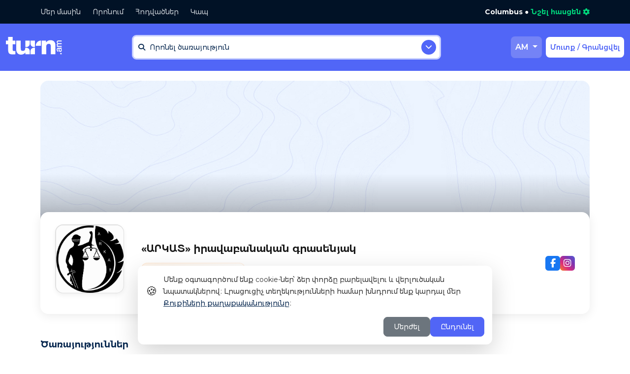

--- FILE ---
content_type: text/html; charset=UTF-8
request_url: https://turn.am/business/arkat-iravabanakan-grasenyak/detail
body_size: 32058
content:
<!doctype html>
<html lang="hy-AM">

<head>

    <meta charset="UTF-8">
    <meta name="viewport" content="width=device-width, initial-scale=1">
    <meta http-equiv="X-UA-Compatible" content="ie=edge">
    <meta name="msapplication-TileColor" content="#0E0E0E">
    <meta name="template-color" content="#0E0E0E">

    <link rel="apple-touch-icon" href="/assets/favicons/turn/apple-touch-icon.png" />
    <link rel="apple-touch-icon" sizes="57x57" href="/assets/favicons/turn/apple-touch-icon-57x57.png" />
    <link rel="apple-touch-icon" sizes="72x72" href="/assets/favicons/turn/apple-touch-icon-72x72.png" />
    <link rel="apple-touch-icon" sizes="76x76" href="/assets/favicons/turn/apple-touch-icon-76x76.png" />
    <link rel="apple-touch-icon" sizes="114x114" href="/assets/favicons/turn/apple-touch-icon-114x114.png" />
    <link rel="apple-touch-icon" sizes="120x120" href="/assets/favicons/turn/apple-touch-icon-120x120.png" />
    <link rel="apple-touch-icon" sizes="144x144" href="/assets/favicons/turn/apple-touch-icon-144x144.png" />
    <link rel="apple-touch-icon" sizes="152x152" href="/assets/favicons/turn/apple-touch-icon-152x152.png" />
    <link rel="apple-touch-icon" sizes="180x180" href="/assets/favicons/turn/apple-touch-icon-180x180.png" />

            <link rel="icon" href="/uploads/static/2024032614552612.ico">
        <!-- CSRF Token -->
    <meta name="lang_code" content="hy-AM" />
    <meta name="csrf-token" content="GrOo4PfpTcZMRkE8GlmbIPE66c0bcTFUg3GgNK4n">
    <meta property="fb:app_id" content="263681172871494" />
    <meta property="og:site_name" content="Turn.am" />
    <meta property="og:type" content="website" />
    <meta property="og:url" content="https://turn.am/business/arkat-iravabanakan-grasenyak/detail" />
    <meta name="twitter:card" content="summary_large_image">
            <meta name="twitter:site" content="@turn_am" />
        
            <link rel="canonical" href="https://turn.am/business/arkat-iravabanakan-grasenyak/detail" />
        <meta itemprop="isFamilyFriendly" content="True" />
    

    
    
                                        <link rel="alternate" hreflang="en" href="https://turn.am/en/business/arkat-iravabanakan-grasenyak/detail">
                                                            <link rel="alternate" hreflang="ru" href="https://turn.am/ru/business/arkat-iravabanakan-grasenyak/detail">
                                                            <link rel="alternate" hreflang="hy-AM" href="https://turn.am/business/arkat-iravabanakan-grasenyak/detail">
                        
                <title>«ԱՐԿԱՏ» իրավաբանական գրասենյակ</title>
        <meta name="title" content="«ԱՐԿԱՏ» իրավաբանական գրասենյակ">
        <meta property="og:title" content="«ԱՐԿԱՏ» իրավաբանական գրասենյակ" />
        <meta name="twitter:title" content="«ԱՐԿԱՏ» իրավաբանական գրասենյակ" />

        <meta name="keywords" content="" />
        <meta name="description" content="«͟Ա͟Ր͟Կ͟Ա͟Տ͟»͟ ͟ի͟ր͟ա͟վ͟ա͟բ͟ա͟ն͟ա͟կ͟ա͟ն͟ ͟գ͟ր͟ա͟ս͟ե͟ն͟յ͟ա͟կ͟ը մատուցում է իրավաբանական ծառայություններ իրավունքի բոլոր ոլորտներում՝ ապահովելով լավագույն" />
        <meta property="og:description" content="«͟Ա͟Ր͟Կ͟Ա͟Տ͟»͟ ͟ի͟ր͟ա͟վ͟ա͟բ͟ա͟ն͟ա͟կ͟ա͟ն͟ ͟գ͟ր͟ա͟ս͟ե͟ն͟յ͟ա͟կ͟ը մատուցում է իրավաբանական ծառայություններ իրավունքի բոլոր ոլորտներում՝ ապահովելով լավագույն" />
        <meta property="og:image" content="https://turn.am/uploads/static/202511231024544129.png" />
        <meta name="twitter:description" content="«͟Ա͟Ր͟Կ͟Ա͟Տ͟»͟ ͟ի͟ր͟ա͟վ͟ա͟բ͟ա͟ն͟ա͟կ͟ա͟ն͟ ͟գ͟ր͟ա͟ս͟ե͟ն͟յ͟ա͟կ͟ը մատուցում է իրավաբանական ծառայություններ իրավունքի բոլոր ոլորտներում՝ ապահովելով լավագույն" />
        <meta name="twitter:image" content="https://turn.am/uploads/static/202511231024544129.png" />
        <meta itemprop="image" content="https://turn.am/uploads/static/202511231024544129.png" />
    
    <link rel="preconnect" href="https://fonts.googleapis.com">
    <link rel="preconnect" href="https://fonts.gstatic.com" crossorigin>
    <link rel="preload" as="style" href="https://fonts.googleapis.com/css2?family=Montserrat:wght@100..900&display=swap">
    <link rel="stylesheet" href="https://fonts.googleapis.com/css2?family=Montserrat:wght@100..900&display=swap" media="print" onload="this.media='all'" crossorigin>
    <noscript>
        <link rel="stylesheet" href="https://fonts.googleapis.com/css2?family=Montserrat:wght@100..900&display=swap">
    </noscript>
    <!-- Preconnect to cdnjs -->
    <link rel="preconnect" href="https://cdnjs.cloudflare.com">

    <link rel="shortcut icon" type="image/x-icon" href="/uploads/static/2024032614552612.ico">
    <link rel="stylesheet" href="/front/assets/css/all.css?id=0d16eefccc9b6c585ad6d5289426a23c">

    <script src="https://turn.am/front/assets/js/vendor/jquery.min.js"></script>

                </head>

<body>
    

    <div id="app">
        
        <section class="top-bar">
    <div class="container">
        <div class="d-flex justify-content-between align-items-center">
            <ul class="top-menu">
                                    <li><a style="" href="https://turn.am/page/mer-masin">Մեր մասին</a>
                    </li>
                                <li><a href="https://turn.am/categories/search">Որոնում</a> </li>
                <li><a href="https://turn.am/articles">Հոդվածներ</a> </li>
                <li><a href="https://turn.am/contact">Կապ</a> </li>
            </ul>
            <!-- Add link aligned to the right -->
            <div class="right-link">
                <p class="user_location_info" style="color:#fff"><strong>Անհայտ</strong> ● <span data-bs-toggle="modal" data-bs-target="#locationSelectionModal" style="color: #00d57b;font-weight:bold;cursor:pointer">Նշել հասցեն <i class="fa-solid fa-gear"></i></span></p>
            </div>
        </div>
    </div>
</section>
<header class="header header_v2">
    <div id="header-container" class="container">
        <div class="main-header">
            <div class="header-left ">
                <div class="header-logo">
                    <a class="d-flex" href="/">
                                                    <picture>
                                <source media="(min-width:991px)" srcset="/uploads/static/202601071927083699.svg">
                                <img src="/uploads/static/2025021210414314.svg" alt="Turn.am">
                            </picture>
                                            </a>
                </div>
            </div>
            <div class="header-nav mx-auto">
                <div class="header-search ">
                    <form method="GET" action="https://turn.am/categories/search" class="search-header-container">
    <div class="row">
        <div class="col-12 col-lg-12">
            <div class="box-industry">
                <div class="categorySearchModalInputContainer" data-bs-toggle="modal" data-bs-target="#categorySearchModal">
                    <input type="hidden" class="categorySearchModalInput" name="category_ids[]" value="">
                    <div class="categorySearchModalInputTitle">
                        <i class="fa-solid fa-magnifying-glass" style="padding-right: 5px"></i>
                                                    Որոնել ծառայություն                                            </div>
                </div>
            </div>
        </div>
        
    </div>
</form>
                </div>
            </div>

            <div class="burger-icon-v2">
                <svg fill="#fff" xmlns="http://www.w3.org/2000/svg" height="44" viewBox="0 -960 960 960" width="44">
                    <path d="M120-240v-80h720v80H120Zm0-200v-80h720v80H120Zm0-200v-80h720v80H120Z" />
                </svg>
            </div>

            <div class="block-signin">


                <ul class="nav-right-side-menu me-1">
                    <div class="dropdown lang-dd ">
                        <button class="btn btn-light-purple btn-lg dropdown-toggle" type="button" id="dropdownMenu2" data-bs-toggle="dropdown" aria-expanded="false">
                            AM
                        </button>
                        <ul class="dropdown-menu" aria-labelledby="dropdownMenu2">
                                                            <li>
                        <a class="dropdown-item" rel="alternate" hreflang="hy" href="https://turn.am/business/arkat-iravabanakan-grasenyak/detail">
                <span class="check">
                                            <i class="fa fa-check" style="color:#5166f7"></i>
                                    </span>
                <span class="name">Հայերեն</span>
                <span class="flag"><img class="lazyload" src="/assets/blank.jpeg" data-src="https://turn.am/assets/img/flags/am.png" width="16" height="16"></span>

            </a>
            </li>
                                                            <li>
                        <a class="dropdown-item" rel="alternate" hreflang="en" href="https://turn.am/en/business/arkat-iravabanakan-grasenyak/detail">
                <span class="check">
                                    </span>
                <span class="name">English</span>
                <span class="flag"><img class="lazyload" src="/assets/blank.jpeg" data-src="https://turn.am/assets/img/flags/en.png" width="16" height="16"></span>

            </a>
            </li>
                                                            <li>
                        <a class="dropdown-item" rel="alternate" hreflang="ru" href="https://turn.am/ru/business/arkat-iravabanakan-grasenyak/detail">
                <span class="check">
                                    </span>
                <span class="name">Русский</span>
                <span class="flag"><img class="lazyload" src="/assets/blank.jpeg" data-src="https://turn.am/assets/img/flags/ru.png" width="16" height="16"></span>

            </a>
            </li>
                                                    </ul>
                    </div>

                </ul>



                                    <ul class="nav-right-side-menu">
                        <li>
                            <button type="button" class="btn btn-white btn-lg join-btn" data-bs-toggle="modal" data-bs-target="#loginRegisterModal">
                                Մուտք / Գրանցվել                            </button>
                        </li>

                    </ul>

                            </div>
        </div>
    </div>
</header>

<div class="mobile-header-active mobile-header-wrapper-style mobile-header-wrapper-style-2">
    <div class="container">

        <div class="mobile-header-wrapper-inner">
            <div class="mobile-header-head">
                <div class="row">
                    <div class="col-6">
                        <div class="header-logo">
                            <a class="d-flex" href="/">
                                <img alt="Turn.am" src="/uploads/static/2024121212180215.svg">
                            </a>
                        </div>
                    </div>
                    <div class="col-6 text-end">
                        <div class="dropdown lang-dd d-inline-block me-2">
                            <button class="btn btn-light-purple btn-lg dropdown-toggle" type="button" id="dropdownMenu2" data-bs-toggle="dropdown" aria-expanded="false">
                                AM
                            </button>
                            <ul class="dropdown-menu" aria-labelledby="dropdownMenu2">
                                                                    <li>
                        <a class="dropdown-item" rel="alternate" hreflang="hy" href="https://turn.am/business/arkat-iravabanakan-grasenyak/detail">
                <span class="check">
                                            <i class="fa fa-check" style="color:#5166f7"></i>
                                    </span>
                <span class="name">Հայերեն</span>
                <span class="flag"><img class="lazyload" src="/assets/blank.jpeg" data-src="https://turn.am/assets/img/flags/am.png" width="16" height="16"></span>

            </a>
            </li>
                                                                    <li>
                        <a class="dropdown-item" rel="alternate" hreflang="en" href="https://turn.am/en/business/arkat-iravabanakan-grasenyak/detail">
                <span class="check">
                                    </span>
                <span class="name">English</span>
                <span class="flag"><img class="lazyload" src="/assets/blank.jpeg" data-src="https://turn.am/assets/img/flags/en.png" width="16" height="16"></span>

            </a>
            </li>
                                                                    <li>
                        <a class="dropdown-item" rel="alternate" hreflang="ru" href="https://turn.am/ru/business/arkat-iravabanakan-grasenyak/detail">
                <span class="check">
                                    </span>
                <span class="name">Русский</span>
                <span class="flag"><img class="lazyload" src="/assets/blank.jpeg" data-src="https://turn.am/assets/img/flags/ru.png" width="16" height="16"></span>

            </a>
            </li>
                                                            </ul>
                        </div>
                        <div class="burger-icon-v2 close d-inline-block">
                            <i class="fa-solid fa-xmark"></i>
                        </div>
                    </div>
                </div>
            </div>
            <div class="mobile-header-content-area">
                <div class="">
                    
                    <div class="mobile-menu-wrap mobile-header-border">
                        <nav>
                            <ul class="mobile-menu font-heading ">

                                <li class="has-children border-bottom">
                                    <a href="#">Կատեգորիաներ</a>
                                    <ul class="sub-menu">
                                                                                    <li><a href="https://turn.am/category/biznes-ev-finans">Բիզնես և ֆինանս</a>
                                            </li>
                                                                                    <li><a href="https://turn.am/category/kencaxayin-carayutyun">Կենցաղային ծառայություններ</a>
                                            </li>
                                                                                    <li><a href="https://turn.am/category/xnamq-gexeckutyun">Խնամք և գեղեցկություն</a>
                                            </li>
                                                                                    <li><a href="https://turn.am/category/car-services">Ավտոսպասարկում</a>
                                            </li>
                                                                                    <li><a href="https://turn.am/category/veranorogum-shinararutyun">Շինարարություն և վերանորոգում</a>
                                            </li>
                                                                                    <li><a href="https://turn.am/category/elektronikayi-veranorogum">Էլեկտրոնիկայի վերանորոգում</a>
                                            </li>
                                                                                    <li><a href="https://turn.am/category/tourism">Տուրիզմի ծառայություններ</a>
                                            </li>
                                                                                    <li><a href="https://turn.am/category/marketing-govazd">Մարքեթինգ և գովազդ</a>
                                            </li>
                                                                                    <li><a href="https://turn.am/category/mijocarumneri-kazmakerpum">Միջոցառումների կազմակերպում</a>
                                            </li>
                                                                                    <li><a href="https://turn.am/category/tvayin-carayutyunner">Թվային Ծառայություններ</a>
                                            </li>
                                                                                    <li><a href="https://turn.am/category/aroxjutyun-bjshkutyun">Առողջություն և բժշկություն</a>
                                            </li>
                                                                                    <li><a href="https://turn.am/category/logistika">Լոգիստիկա</a>
                                            </li>
                                                                                    <li><a href="https://turn.am/category/krtutyun">Կրթություն</a>
                                            </li>
                                                                                    <li><a href="https://turn.am/category/veramshakum">Վերամշակում</a>
                                            </li>
                                                                                    <li><a href="https://turn.am/category/kendanineri-xnamq">Կենդանիների Խնամք</a>
                                            </li>
                                                                                    <li><a href="https://turn.am/category/industrial-services">Արդյունաբերական ծառայություններ</a>
                                            </li>
                                                                                    <li><a href="https://turn.am/category/ayl">Այլ</a>
                                            </li>
                                                                            </ul>
                                </li>

                                                                    <li class="border-bottom"><a href="https://turn.am/page/mer-masin">Մեր մասին</a>
                                    </li>
                                                                <li class="border-bottom"><a href="https://turn.am/articles">Հոդվածներ</a> </li>
                                <li class="border-bottom"><a href="https://turn.am/why-choose-us">Ծառայություն մատուցողին</a> </li>
                                <li class="border-bottom"><a href="https://turn.am/categories/search">Որոնում</a> </li>
                                <li class="border-bottom"><a href="https://turn.am/contact">Կապ</a> </li>
                            </ul>

                                                            <ul class="mobile-menu font-heading mt-2">
                                    <li>
                                        <a class="text-link-bd-btom hover-up" style=" color: #5bc694; font-weight: 900; " href="#" data-bs-toggle="modal" data-bs-target="#loginRegisterModal"> Մուտք / Գրանցվել </a>

                                    </li>
                                </ul>
                                                        <div class="mt-4"><p class="user_location_info" style="color:#000;"><strong>Անհայտ</strong> ● <span data-bs-toggle="modal" data-bs-target="#locationSelectionModal" style="color: #00d57b;font-weight:bold;cursor:pointer">Նշել հասցեն <i class="fa-solid fa-gear"></i></span></p>
</div>

                        </nav>

                    </div>



                </div>
            </div>
        </div>
    </div>

</div>
        <main class="main">
                <section class="section-box-2 business_page">
        <div class="container">
            <div class="banner-hero banner-image-single bd-banner-modern">
                <a href="" data-lightbox="33" data-title="«ԱՐԿԱՏ» իրավաբանական գրասենյակ">
                    <picture>
                        <source media="(min-width:500px)" srcset="https://turn.am/front/assets/imgs/placeholder-header.jpg">
                        <img src="https://turn.am/front/assets/imgs/placeholder-header.jpg" alt="«ԱՐԿԱՏ» իրավաբանական գրասենյակ">
                    </picture>
                </a>
                <div class="bd-banner-overlay"></div>
            </div>
            <div class="">
                <div class="row mt-10">
                    <div class="col-12 col-lg-12">
                        <div class="company-profile-header bd-profile-header">
                            <div class="company-image-container">
                                <div class="bd-logo-wrapper">
                                    <img class="b-logo lazyload"src="/assets/blank.jpeg" data-src="/uploads/business/202309111035036.jpg" alt="">
                                </div>
                                <div class="info-container">
                                    <h1 class="business_title bd-title">«ԱՐԿԱՏ» իրավաբանական գրասենյակ
                                        
                                                                            </h1>
                                    <div class="rating-wrapper bd-rating">
                                        <span class="sr_single_star bd-star-badge" data-bs-toggle="modal" data-bs-target="#allReviews">
                                            <i class="fa-solid fa-star"></i>
                                            <strong>5</strong>
                                            <span class="bd-review-count">(1 գնահատական )</span>
                                        </span>
                                    </div>
                                </div>
                            </div>
                            <div class="business_some_centered bd-social-actions">
                                <div class="business_some">
                                                                                    <a rel="nofollow" target="_BLANK" style="background-color: #1877F2;" href="https://www.facebook.com/ARKATLTD?mibextid=ZbWKwL">
                                            <i class="fa-brands fa-facebook-f"></i>
                                    </a>
                                                            <a rel="nofollow" target="_BLANK" style="background: linear-gradient(45deg, #F58529, #DD2A7B, #8134AF, #515BD4);" href="arkat_lawyer_office">
                                            <i class="fa-brands fa-instagram"></i>
                                    </a>
                            </div>
                            </div>
                        </div>
                    </div>
                </div>
            </div>

        </div>
    </section>


    <section class="section-box bd-content-section">
        <div class="container">
            <div class="row">
                <div class="col-lg-12 col-md-12 col-sm-12 col-12">
                    <div class="service_content content_typography">
                        <div class="tab-content">
                            <div class="tab-pane fade show active" id="tab-about" role="tabpanel" aria-labelledby="tab-about">

                                <div class="col-12">
                                    <h4 class="mb-3">Ծառայություններ</h4>
                                    <div class="row">
                                                                                    <div class="col-xl-3 col-lg-3 col-md-6 col-sm-12 col-12 mb-2">
                                                <div class="se_ca_in_bu">
    <div>

    <a href="https://turn.am/service/iravabanakan-tsarayvouthyvounner-2/detail">
        <img alt="Փաստաբանական ծառայություններ" class="lazyload" src="/assets/blank.jpeg" data-src="/uploads/service/thumb/img_6804fc691d42c.webp">
    </a>
        <a href="https://turn.am/category/phastabanvouthyvoun">
            <span style="color:#5166f7;font-size:12px;padding: 5px 10px;border-radius: 8px;background: rgb(81 102 247 / 10%);">Փաստաբանական ծառայություններ</span>
        </a>
        <a href="https://turn.am/service/iravabanakan-tsarayvouthyvounner-2/detail">
            <p style="font-weight: 700;margin-top:10px;margin-bottom:5px">Փաստաբանական ծառայություններ</p>
        </a>
    </div>
    <span style="font-size:18px">
        <i class="fa-solid fa-star" style="color: #fca95d;"></i> <strong>5</strong> <span style="font-size:14px;"> • 1 կարծիք </span>
    </span>
</div>
                                            </div>
                                                                            </div>
                                </div>
                                                                    <div class="mt-4">
                                        <h4 class="mt-0 mb-3">Կոնտակտներ</h4>
                                    </div>
                                    <div class="row">
                                        <div class="col-12 col-md-12">
                                            <div class="">
                                                                                                    <div class="swiper branchSwiper">
            <div class="head d-flex justify-content-between align-items-center">
            <span>4 հասցեներ</span>
            <div class="swiper-buttons">
                <button class="branch-custom-button branch-custom-button-prev" aria-label="Previous Slide">
                    <i class="fa-solid fa-chevron-left"></i>
                </button>
                <button class="branch-custom-button branch-custom-button-next" aria-label="Next Slide">
                    <i class="fa-solid fa-chevron-right"></i>
                </button>
            </div>
        </div>
        <div class="swiper-wrapper">
                    <div class="swiper-slide overview-info mt-2 ">
                <div class="branch mb-2">
    <div class="top-part">

        <div class="branch-deeplink new-address-badge-container" onclick="openLatLongOnMap('40.8099048','44.4950506','8, Թատերական փողոց')" data-branch-id="117" data-service-id="38" data-business-id="33" data-address="8, Թատերական փողոց" data-event-type="address">
            <div><i class="fa-solid fa-location-dot" style="color:#5166F7;padding-right:5px"></i> 8, Թատերական փողոց,
                Վանաձոր
                            </div>
        </div>

        <div class="phone-number-container">
            <div class="phone-wrap">
                
                <a rel="nofollow" href="tel:+37477747405" data-umami-event="call_event" class="track-link" data-branch-id="117" data-service-id="38" data-business-id="33" data-phone-number="+374 77 747405" data-event-type="phone_number"><i class="fa-solid fa-phone" style="color:#22A900"></i>
                    <span class="formatted-phone">+374 77 747405</span></a>
                <i class="fa-solid fa-copy copy-icon" onclick="copyPhoneToClipboard('+37477747405',117,38,33)"></i>
            </div>
                            <div class="phone-wrap">
                    
                    <a rel="nofollow" href="tel:+37432240604" data-umami-event="call_event" class="track-link" data-branch-id="117" data-service-id="38" data-business-id="33" data-phone-number="+374322 4 06 04" data-event-type="phone_number"><i class="fa-solid fa-phone"
                            style="color:#22A900"></i> <span class="formatted-phone">+374322 4 06 04</span></a>
                    <i class="fa-solid fa-copy copy-icon" onclick="copyPhoneToClipboard('+37432240604',117,38,33)"></i>
                </div>
                    </div>
            </div>

            <div class="wh-branch-container">
            <div class="accordion" id="accordion117">
                <div class="accordion-item wh_accordion">
                    <button class="btn p-0 overview-wh-btn" style="cursor: pointer;" data-bs-toggle="collapse" data-bs-target="#collapse117" aria-expanded="true" aria-controls="collapse117">
                        <span style="font-weight: 500">
                                                            Երք., 09:00 AM - 06:00 PM
                                                    </span>
                        <div>
                                                                                                <div class="badge bg-danger text-right">Փակ է</div>
                                                            
                            <i class="fa-solid fa-chevron-down ms-2"></i>
                        </div>
                    </button>

                    <div id="collapse117" class="accordion-collapse collapse " aria-labelledby="heading117" data-bs-parent="#accordion117">
                                                    <div class="wh_wrap">
                                                                    <span class=" "> Երկուշաբթի</span>
                                                                            <span>09:00 - 18:00</span>
                                                                                                </div>
                                                    <div class="wh_wrap">
                                                                    <span class="current_date "> Երեքշաբթի</span>
                                                                            <span>09:00 - 18:00</span>
                                                                                                </div>
                                                    <div class="wh_wrap">
                                                                    <span class=" "> Չորեքշաբթի</span>
                                                                            <span>09:00 - 18:00</span>
                                                                                                </div>
                                                    <div class="wh_wrap">
                                                                    <span class=" "> Հինգշաբթի</span>
                                                                            <span>09:00 - 18:00</span>
                                                                                                </div>
                                                    <div class="wh_wrap">
                                                                    <span class=" "> Ուրբաթ</span>
                                                                            <span>09:00 - 18:00</span>
                                                                                                </div>
                                                    <div class="wh_wrap">
                                                                    <span>Շաբաթ</span>
                                    <span><i class="fa-regular fa-moon"></i> Փակ է</span>
                                                            </div>
                                                    <div class="wh_wrap">
                                                                    <span>Կիրակի</span>
                                    <span><i class="fa-regular fa-moon"></i> Փակ է</span>
                                                            </div>
                                            </div>
                </div>
            </div>
        </div>

    
    
</div>

            </div>
                    <div class="swiper-slide overview-info mt-2 ">
                <div class="branch mb-2">
    <div class="top-part">

        <div class="branch-deeplink new-address-badge-container" onclick="openLatLongOnMap('41.0077546','44.384112','1Գ Ռուսթավելի փողոց, Ստեփանավան')" data-branch-id="119" data-service-id="38" data-business-id="33" data-address="1Գ Ռուսթավելի փողոց, Ստեփանավան" data-event-type="address">
            <div><i class="fa-solid fa-location-dot" style="color:#5166F7;padding-right:5px"></i> 1Գ Ռուսթավելի փողոց, Ստեփանավան,
                Ստեփանավան
                            </div>
        </div>

        <div class="phone-number-container">
            <div class="phone-wrap">
                
                <a rel="nofollow" href="tel:+37494022486" data-umami-event="call_event" class="track-link" data-branch-id="119" data-service-id="38" data-business-id="33" data-phone-number="+374 94 02 24 86" data-event-type="phone_number"><i class="fa-solid fa-phone" style="color:#22A900"></i>
                    <span class="formatted-phone">+374 94 02 24 86</span></a>
                <i class="fa-solid fa-copy copy-icon" onclick="copyPhoneToClipboard('+37494022486',119,38,33)"></i>
            </div>
                            <div class="phone-wrap">
                    
                    <a rel="nofollow" href="tel:+37477747405" data-umami-event="call_event" class="track-link" data-branch-id="119" data-service-id="38" data-business-id="33" data-phone-number="+374 77 74 74 05" data-event-type="phone_number"><i class="fa-solid fa-phone"
                            style="color:#22A900"></i> <span class="formatted-phone">+374 77 74 74 05</span></a>
                    <i class="fa-solid fa-copy copy-icon" onclick="copyPhoneToClipboard('+37477747405',119,38,33)"></i>
                </div>
                    </div>
            </div>

            <div class="wh-branch-container">
            <div class="accordion" id="accordion119">
                <div class="accordion-item wh_accordion">
                    <button class="btn p-0 overview-wh-btn" style="cursor: pointer;" data-bs-toggle="collapse" data-bs-target="#collapse119" aria-expanded="true" aria-controls="collapse119">
                        <span style="font-weight: 500">
                                                            Երք., 09:00 AM - 06:00 PM
                                                    </span>
                        <div>
                                                                                                <div class="badge bg-danger text-right">Փակ է</div>
                                                            
                            <i class="fa-solid fa-chevron-down ms-2"></i>
                        </div>
                    </button>

                    <div id="collapse119" class="accordion-collapse collapse " aria-labelledby="heading119" data-bs-parent="#accordion119">
                                                    <div class="wh_wrap">
                                                                    <span class=" "> Երկուշաբթի</span>
                                                                            <span>09:00 - 18:00</span>
                                                                                                </div>
                                                    <div class="wh_wrap">
                                                                    <span class="current_date "> Երեքշաբթի</span>
                                                                            <span>09:00 - 18:00</span>
                                                                                                </div>
                                                    <div class="wh_wrap">
                                                                    <span class=" "> Չորեքշաբթի</span>
                                                                            <span>09:00 - 18:00</span>
                                                                                                </div>
                                                    <div class="wh_wrap">
                                                                    <span class=" "> Հինգշաբթի</span>
                                                                            <span>09:00 - 18:00</span>
                                                                                                </div>
                                                    <div class="wh_wrap">
                                                                    <span class=" "> Ուրբաթ</span>
                                                                            <span>09:00 - 18:00</span>
                                                                                                </div>
                                                    <div class="wh_wrap">
                                                                    <span>Շաբաթ</span>
                                    <span><i class="fa-regular fa-moon"></i> Փակ է</span>
                                                            </div>
                                                    <div class="wh_wrap">
                                                                    <span>Կիրակի</span>
                                    <span><i class="fa-regular fa-moon"></i> Փակ է</span>
                                                            </div>
                                            </div>
                </div>
            </div>
        </div>

    
    
</div>

            </div>
                    <div class="swiper-slide overview-info mt-2 ">
                <div class="branch mb-2">
    <div class="top-part">

        <div class="branch-deeplink new-address-badge-container" onclick="openLatLongOnMap('40.1994485','44.4759099','6/12 Աբելյան')" data-branch-id="25" data-service-id="38" data-business-id="33" data-address="6/12 Աբելյան" data-event-type="address">
            <div><i class="fa-solid fa-location-dot" style="color:#5166F7;padding-right:5px"></i> 6/12 Աբելյան,
                Երևան
                            </div>
        </div>

        <div class="phone-number-container">
            <div class="phone-wrap">
                
                <a rel="nofollow" href="tel:+37432240604" data-umami-event="call_event" class="track-link" data-branch-id="25" data-service-id="38" data-business-id="33" data-phone-number="+374 322-4-06-04" data-event-type="phone_number"><i class="fa-solid fa-phone" style="color:#22A900"></i>
                    <span class="formatted-phone">+374 322-4-06-04</span></a>
                <i class="fa-solid fa-copy copy-icon" onclick="copyPhoneToClipboard('+37432240604',25,38,33)"></i>
            </div>
                            <div class="phone-wrap">
                    
                    <a rel="nofollow" href="tel:+37477747405" data-umami-event="call_event" class="track-link" data-branch-id="25" data-service-id="38" data-business-id="33" data-phone-number="+374 77-74-74-05" data-event-type="phone_number"><i class="fa-solid fa-phone"
                            style="color:#22A900"></i> <span class="formatted-phone">+374 77-74-74-05</span></a>
                    <i class="fa-solid fa-copy copy-icon" onclick="copyPhoneToClipboard('+37477747405',25,38,33)"></i>
                </div>
                    </div>
            </div>

            <div class="wh-branch-container">
            <div class="accordion" id="accordion25">
                <div class="accordion-item wh_accordion">
                    <button class="btn p-0 overview-wh-btn" style="cursor: pointer;" data-bs-toggle="collapse" data-bs-target="#collapse25" aria-expanded="true" aria-controls="collapse25">
                        <span style="font-weight: 500">
                                                            Երք., 09:00 AM - 06:00 PM
                                                    </span>
                        <div>
                                                                                                <div class="badge bg-danger text-right">Փակ է</div>
                                                            
                            <i class="fa-solid fa-chevron-down ms-2"></i>
                        </div>
                    </button>

                    <div id="collapse25" class="accordion-collapse collapse " aria-labelledby="heading25" data-bs-parent="#accordion25">
                                                    <div class="wh_wrap">
                                                                    <span class=" "> Երկուշաբթի</span>
                                                                            <span>09:00 - 18:00</span>
                                                                                                </div>
                                                    <div class="wh_wrap">
                                                                    <span class="current_date "> Երեքշաբթի</span>
                                                                            <span>09:00 - 18:00</span>
                                                                                                </div>
                                                    <div class="wh_wrap">
                                                                    <span class=" "> Չորեքշաբթի</span>
                                                                            <span>09:00 - 18:00</span>
                                                                                                </div>
                                                    <div class="wh_wrap">
                                                                    <span class=" "> Հինգշաբթի</span>
                                                                            <span>09:00 - 18:00</span>
                                                                                                </div>
                                                    <div class="wh_wrap">
                                                                    <span class=" "> Ուրբաթ</span>
                                                                            <span>09:00 - 18:00</span>
                                                                                                </div>
                                                    <div class="wh_wrap">
                                                                    <span>Շաբաթ</span>
                                    <span><i class="fa-regular fa-moon"></i> Փակ է</span>
                                                            </div>
                                                    <div class="wh_wrap">
                                                                    <span>Կիրակի</span>
                                    <span><i class="fa-regular fa-moon"></i> Փակ է</span>
                                                            </div>
                                            </div>
                </div>
            </div>
        </div>

    
    
</div>

            </div>
                    <div class="swiper-slide overview-info mt-2 ">
                <div class="branch mb-2">
    <div class="top-part">

        <div class="branch-deeplink new-address-badge-container" onclick="openLatLongOnMap('40.1772616','44.5128372','2, Տիգրան Մեծի պողոտա')" data-branch-id="118" data-service-id="38" data-business-id="33" data-address="2, Տիգրան Մեծի պողոտա" data-event-type="address">
            <div><i class="fa-solid fa-location-dot" style="color:#5166F7;padding-right:5px"></i> 2, Տիգրան Մեծի պողոտա,
                Երևան
                            </div>
        </div>

        <div class="phone-number-container">
            <div class="phone-wrap">
                
                <a rel="nofollow" href="tel:+37499971111" data-umami-event="call_event" class="track-link" data-branch-id="118" data-service-id="38" data-business-id="33" data-phone-number="+374 99 97 11 11" data-event-type="phone_number"><i class="fa-solid fa-phone" style="color:#22A900"></i>
                    <span class="formatted-phone">+374 99 97 11 11</span></a>
                <i class="fa-solid fa-copy copy-icon" onclick="copyPhoneToClipboard('+37499971111',118,38,33)"></i>
            </div>
                            <div class="phone-wrap">
                    
                    <a rel="nofollow" href="tel:+37477747405" data-umami-event="call_event" class="track-link" data-branch-id="118" data-service-id="38" data-business-id="33" data-phone-number="+374 77 747405" data-event-type="phone_number"><i class="fa-solid fa-phone"
                            style="color:#22A900"></i> <span class="formatted-phone">+374 77 747405</span></a>
                    <i class="fa-solid fa-copy copy-icon" onclick="copyPhoneToClipboard('+37477747405',118,38,33)"></i>
                </div>
                    </div>
            </div>

            <div class="wh-branch-container">
            <div class="accordion" id="accordion118">
                <div class="accordion-item wh_accordion">
                    <button class="btn p-0 overview-wh-btn" style="cursor: pointer;" data-bs-toggle="collapse" data-bs-target="#collapse118" aria-expanded="true" aria-controls="collapse118">
                        <span style="font-weight: 500">
                                                            Երք., 09:00 AM - 06:00 PM
                                                    </span>
                        <div>
                                                                                                <div class="badge bg-danger text-right">Փակ է</div>
                                                            
                            <i class="fa-solid fa-chevron-down ms-2"></i>
                        </div>
                    </button>

                    <div id="collapse118" class="accordion-collapse collapse " aria-labelledby="heading118" data-bs-parent="#accordion118">
                                                    <div class="wh_wrap">
                                                                    <span class=" "> Երկուշաբթի</span>
                                                                            <span>09:00 - 18:00</span>
                                                                                                </div>
                                                    <div class="wh_wrap">
                                                                    <span class="current_date "> Երեքշաբթի</span>
                                                                            <span>09:00 - 18:00</span>
                                                                                                </div>
                                                    <div class="wh_wrap">
                                                                    <span class=" "> Չորեքշաբթի</span>
                                                                            <span>09:00 - 18:00</span>
                                                                                                </div>
                                                    <div class="wh_wrap">
                                                                    <span class=" "> Հինգշաբթի</span>
                                                                            <span>09:00 - 18:00</span>
                                                                                                </div>
                                                    <div class="wh_wrap">
                                                                    <span class=" "> Ուրբաթ</span>
                                                                            <span>09:00 - 18:00</span>
                                                                                                </div>
                                                    <div class="wh_wrap">
                                                                    <span>Շաբաթ</span>
                                    <span><i class="fa-regular fa-moon"></i> Փակ է</span>
                                                            </div>
                                                    <div class="wh_wrap">
                                                                    <span>Կիրակի</span>
                                    <span><i class="fa-regular fa-moon"></i> Փակ է</span>
                                                            </div>
                                            </div>
                </div>
            </div>
        </div>

    
    
</div>

            </div>
            </div>
</div>

<!-- Mobile Floating Contact Box -->
<div class="mobile-contact-floating" id="mobileContactFloat">
    <button class="mobile-contact-trigger" id="contactTrigger" aria-label="Contact Options">
        <i class="fa-solid fa-phone"></i>
        <span>Կապնվել</span>
    </button>
</div>

<!-- Bottom Sheet for Contact Options -->
<div class="contact-bottom-sheet" id="contactBottomSheet">
    <div class="bottom-sheet-overlay" id="sheetOverlay"></div>
    <div class="bottom-sheet-content">
        <div class="bottom-sheet-header">
            <div class="sheet-handle"></div>
            <h3>Կապի Եղանակներ</h3>
            <button class="sheet-close" id="sheetClose" aria-label="Close">
                <i class="fa-solid fa-xmark"></i>
            </button>
        </div>
        <div class="bottom-sheet-body">
                            <div class="contact-branch-item" data-branch-index="0">
                    <div class="branch-location" onclick="openLatLongOnMap('40.8099048','44.4950506','8, Թատերական փողոց')" data-branch-id="117" data-service-id="38" data-business-id="33" data-address="8, Թատերական փողոց" data-event-type="address" style="cursor: pointer;">
                        <i class="fa-solid fa-location-dot"></i>
                        <div>
                            <div class="location-text">8, Թատերական փողոց, Վանաձոր</div>
                                                    </div>
                    </div>
                    <div class="contact-actions">
                        <a rel="nofollow" href="tel:+37477747405" data-umami-event="call_event" class="contact-action-btn phone-btn track-link" data-branch-id="117" data-service-id="38" data-business-id="33" data-phone-number="+374 77 747405" data-event-type="phone_number">
                            <i class="fa-solid fa-phone"></i>
                            <div>
                                <span class="action-label">Հեռախոս 1</span>
                                <span class="action-value formatted-phone">+374 77 747405</span>
                            </div>
                        </a>
                                                    <a rel="nofollow" href="tel:+37432240604" data-umami-event="call_event" class="contact-action-btn phone-btn track-link" data-branch-id="117" data-service-id="38" data-business-id="33" data-phone-number="+374322 4 06 04" data-event-type="phone_number">
                                <i class="fa-solid fa-phone"></i>
                                <div>
                                    <span class="action-label">Հեռախոս 2</span>
                                    <span class="action-value formatted-phone">+374322 4 06 04</span>
                                </div>
                            </a>
                                                                                            </div>

                                                                <div class="mobile-working-hours">
                            <div class="wh-summary" onclick="toggleWorkingHours(117)">
                                <div class="wh-current">
                                    <i class="fa-regular fa-clock"></i>
                                    <span>
                                                                                    Երք., 09:00 AM - 06:00 PM
                                                                            </span>
                                </div>
                                <div class="wh-badge-wrapper">
                                                                            <span class="wh-badge wh-closed">Փակ է</span>
                                                                        <i class="fa-solid fa-chevron-down wh-toggle-icon" id="whToggle117"></i>
                                </div>
                            </div>

                            <div class="wh-details" id="whDetails117" style="display: none;">
                                                                    <div class="wh-day ">
                                        <span class="wh-day-name">Երկուշաբթի</span>
                                                                                                                                    <span class="wh-day-hours">09:00 - 18:00</span>
                                                                                                                        </div>
                                                                    <div class="wh-day wh-today">
                                        <span class="wh-day-name">Երեքշաբթի</span>
                                                                                                                                    <span class="wh-day-hours">09:00 - 18:00</span>
                                                                                                                        </div>
                                                                    <div class="wh-day ">
                                        <span class="wh-day-name">Չորեքշաբթի</span>
                                                                                                                                    <span class="wh-day-hours">09:00 - 18:00</span>
                                                                                                                        </div>
                                                                    <div class="wh-day ">
                                        <span class="wh-day-name">Հինգշաբթի</span>
                                                                                                                                    <span class="wh-day-hours">09:00 - 18:00</span>
                                                                                                                        </div>
                                                                    <div class="wh-day ">
                                        <span class="wh-day-name">Ուրբաթ</span>
                                                                                                                                    <span class="wh-day-hours">09:00 - 18:00</span>
                                                                                                                        </div>
                                                                    <div class="wh-day ">
                                        <span class="wh-day-name">Շաբաթ</span>
                                                                                    <span class="wh-day-hours wh-day-closed">
                                                <i class="fa-regular fa-moon"></i> Փակ է                                            </span>
                                                                            </div>
                                                                    <div class="wh-day ">
                                        <span class="wh-day-name">Կիրակի</span>
                                                                                    <span class="wh-day-hours wh-day-closed">
                                                <i class="fa-regular fa-moon"></i> Փակ է                                            </span>
                                                                            </div>
                                                            </div>
                        </div>
                    
                                            <div class="contact-divider"></div>
                                    </div>
                            <div class="contact-branch-item" data-branch-index="1">
                    <div class="branch-location" onclick="openLatLongOnMap('41.0077546','44.384112','1Գ Ռուսթավելի փողոց, Ստեփանավան')" data-branch-id="119" data-service-id="38" data-business-id="33" data-address="1Գ Ռուսթավելի փողոց, Ստեփանավան" data-event-type="address" style="cursor: pointer;">
                        <i class="fa-solid fa-location-dot"></i>
                        <div>
                            <div class="location-text">1Գ Ռուսթավելի փողոց, Ստեփանավան, Ստեփանավան</div>
                                                    </div>
                    </div>
                    <div class="contact-actions">
                        <a rel="nofollow" href="tel:+37494022486" data-umami-event="call_event" class="contact-action-btn phone-btn track-link" data-branch-id="119" data-service-id="38" data-business-id="33" data-phone-number="+374 94 02 24 86" data-event-type="phone_number">
                            <i class="fa-solid fa-phone"></i>
                            <div>
                                <span class="action-label">Հեռախոս 1</span>
                                <span class="action-value formatted-phone">+374 94 02 24 86</span>
                            </div>
                        </a>
                                                    <a rel="nofollow" href="tel:+37477747405" data-umami-event="call_event" class="contact-action-btn phone-btn track-link" data-branch-id="119" data-service-id="38" data-business-id="33" data-phone-number="+374 77 74 74 05" data-event-type="phone_number">
                                <i class="fa-solid fa-phone"></i>
                                <div>
                                    <span class="action-label">Հեռախոս 2</span>
                                    <span class="action-value formatted-phone">+374 77 74 74 05</span>
                                </div>
                            </a>
                                                                                            </div>

                                                                <div class="mobile-working-hours">
                            <div class="wh-summary" onclick="toggleWorkingHours(119)">
                                <div class="wh-current">
                                    <i class="fa-regular fa-clock"></i>
                                    <span>
                                                                                    Երք., 09:00 AM - 06:00 PM
                                                                            </span>
                                </div>
                                <div class="wh-badge-wrapper">
                                                                            <span class="wh-badge wh-closed">Փակ է</span>
                                                                        <i class="fa-solid fa-chevron-down wh-toggle-icon" id="whToggle119"></i>
                                </div>
                            </div>

                            <div class="wh-details" id="whDetails119" style="display: none;">
                                                                    <div class="wh-day ">
                                        <span class="wh-day-name">Երկուշաբթի</span>
                                                                                                                                    <span class="wh-day-hours">09:00 - 18:00</span>
                                                                                                                        </div>
                                                                    <div class="wh-day wh-today">
                                        <span class="wh-day-name">Երեքշաբթի</span>
                                                                                                                                    <span class="wh-day-hours">09:00 - 18:00</span>
                                                                                                                        </div>
                                                                    <div class="wh-day ">
                                        <span class="wh-day-name">Չորեքշաբթի</span>
                                                                                                                                    <span class="wh-day-hours">09:00 - 18:00</span>
                                                                                                                        </div>
                                                                    <div class="wh-day ">
                                        <span class="wh-day-name">Հինգշաբթի</span>
                                                                                                                                    <span class="wh-day-hours">09:00 - 18:00</span>
                                                                                                                        </div>
                                                                    <div class="wh-day ">
                                        <span class="wh-day-name">Ուրբաթ</span>
                                                                                                                                    <span class="wh-day-hours">09:00 - 18:00</span>
                                                                                                                        </div>
                                                                    <div class="wh-day ">
                                        <span class="wh-day-name">Շաբաթ</span>
                                                                                    <span class="wh-day-hours wh-day-closed">
                                                <i class="fa-regular fa-moon"></i> Փակ է                                            </span>
                                                                            </div>
                                                                    <div class="wh-day ">
                                        <span class="wh-day-name">Կիրակի</span>
                                                                                    <span class="wh-day-hours wh-day-closed">
                                                <i class="fa-regular fa-moon"></i> Փակ է                                            </span>
                                                                            </div>
                                                            </div>
                        </div>
                    
                                            <div class="contact-divider"></div>
                                    </div>
                            <div class="contact-branch-item" data-branch-index="2">
                    <div class="branch-location" onclick="openLatLongOnMap('40.1994485','44.4759099','6/12 Աբելյան')" data-branch-id="25" data-service-id="38" data-business-id="33" data-address="6/12 Աբելյան" data-event-type="address" style="cursor: pointer;">
                        <i class="fa-solid fa-location-dot"></i>
                        <div>
                            <div class="location-text">6/12 Աբելյան, Երևան</div>
                                                    </div>
                    </div>
                    <div class="contact-actions">
                        <a rel="nofollow" href="tel:+37432240604" data-umami-event="call_event" class="contact-action-btn phone-btn track-link" data-branch-id="25" data-service-id="38" data-business-id="33" data-phone-number="+374 322-4-06-04" data-event-type="phone_number">
                            <i class="fa-solid fa-phone"></i>
                            <div>
                                <span class="action-label">Հեռախոս 1</span>
                                <span class="action-value formatted-phone">+374 322-4-06-04</span>
                            </div>
                        </a>
                                                    <a rel="nofollow" href="tel:+37477747405" data-umami-event="call_event" class="contact-action-btn phone-btn track-link" data-branch-id="25" data-service-id="38" data-business-id="33" data-phone-number="+374 77-74-74-05" data-event-type="phone_number">
                                <i class="fa-solid fa-phone"></i>
                                <div>
                                    <span class="action-label">Հեռախոս 2</span>
                                    <span class="action-value formatted-phone">+374 77-74-74-05</span>
                                </div>
                            </a>
                                                                                            </div>

                                                                <div class="mobile-working-hours">
                            <div class="wh-summary" onclick="toggleWorkingHours(25)">
                                <div class="wh-current">
                                    <i class="fa-regular fa-clock"></i>
                                    <span>
                                                                                    Երք., 09:00 AM - 06:00 PM
                                                                            </span>
                                </div>
                                <div class="wh-badge-wrapper">
                                                                            <span class="wh-badge wh-closed">Փակ է</span>
                                                                        <i class="fa-solid fa-chevron-down wh-toggle-icon" id="whToggle25"></i>
                                </div>
                            </div>

                            <div class="wh-details" id="whDetails25" style="display: none;">
                                                                    <div class="wh-day ">
                                        <span class="wh-day-name">Երկուշաբթի</span>
                                                                                                                                    <span class="wh-day-hours">09:00 - 18:00</span>
                                                                                                                        </div>
                                                                    <div class="wh-day wh-today">
                                        <span class="wh-day-name">Երեքշաբթի</span>
                                                                                                                                    <span class="wh-day-hours">09:00 - 18:00</span>
                                                                                                                        </div>
                                                                    <div class="wh-day ">
                                        <span class="wh-day-name">Չորեքշաբթի</span>
                                                                                                                                    <span class="wh-day-hours">09:00 - 18:00</span>
                                                                                                                        </div>
                                                                    <div class="wh-day ">
                                        <span class="wh-day-name">Հինգշաբթի</span>
                                                                                                                                    <span class="wh-day-hours">09:00 - 18:00</span>
                                                                                                                        </div>
                                                                    <div class="wh-day ">
                                        <span class="wh-day-name">Ուրբաթ</span>
                                                                                                                                    <span class="wh-day-hours">09:00 - 18:00</span>
                                                                                                                        </div>
                                                                    <div class="wh-day ">
                                        <span class="wh-day-name">Շաբաթ</span>
                                                                                    <span class="wh-day-hours wh-day-closed">
                                                <i class="fa-regular fa-moon"></i> Փակ է                                            </span>
                                                                            </div>
                                                                    <div class="wh-day ">
                                        <span class="wh-day-name">Կիրակի</span>
                                                                                    <span class="wh-day-hours wh-day-closed">
                                                <i class="fa-regular fa-moon"></i> Փակ է                                            </span>
                                                                            </div>
                                                            </div>
                        </div>
                    
                                            <div class="contact-divider"></div>
                                    </div>
                            <div class="contact-branch-item" data-branch-index="3">
                    <div class="branch-location" onclick="openLatLongOnMap('40.1772616','44.5128372','2, Տիգրան Մեծի պողոտա')" data-branch-id="118" data-service-id="38" data-business-id="33" data-address="2, Տիգրան Մեծի պողոտա" data-event-type="address" style="cursor: pointer;">
                        <i class="fa-solid fa-location-dot"></i>
                        <div>
                            <div class="location-text">2, Տիգրան Մեծի պողոտա, Երևան</div>
                                                    </div>
                    </div>
                    <div class="contact-actions">
                        <a rel="nofollow" href="tel:+37499971111" data-umami-event="call_event" class="contact-action-btn phone-btn track-link" data-branch-id="118" data-service-id="38" data-business-id="33" data-phone-number="+374 99 97 11 11" data-event-type="phone_number">
                            <i class="fa-solid fa-phone"></i>
                            <div>
                                <span class="action-label">Հեռախոս 1</span>
                                <span class="action-value formatted-phone">+374 99 97 11 11</span>
                            </div>
                        </a>
                                                    <a rel="nofollow" href="tel:+37477747405" data-umami-event="call_event" class="contact-action-btn phone-btn track-link" data-branch-id="118" data-service-id="38" data-business-id="33" data-phone-number="+374 77 747405" data-event-type="phone_number">
                                <i class="fa-solid fa-phone"></i>
                                <div>
                                    <span class="action-label">Հեռախոս 2</span>
                                    <span class="action-value formatted-phone">+374 77 747405</span>
                                </div>
                            </a>
                                                                                            </div>

                                                                <div class="mobile-working-hours">
                            <div class="wh-summary" onclick="toggleWorkingHours(118)">
                                <div class="wh-current">
                                    <i class="fa-regular fa-clock"></i>
                                    <span>
                                                                                    Երք., 09:00 AM - 06:00 PM
                                                                            </span>
                                </div>
                                <div class="wh-badge-wrapper">
                                                                            <span class="wh-badge wh-closed">Փակ է</span>
                                                                        <i class="fa-solid fa-chevron-down wh-toggle-icon" id="whToggle118"></i>
                                </div>
                            </div>

                            <div class="wh-details" id="whDetails118" style="display: none;">
                                                                    <div class="wh-day ">
                                        <span class="wh-day-name">Երկուշաբթի</span>
                                                                                                                                    <span class="wh-day-hours">09:00 - 18:00</span>
                                                                                                                        </div>
                                                                    <div class="wh-day wh-today">
                                        <span class="wh-day-name">Երեքշաբթի</span>
                                                                                                                                    <span class="wh-day-hours">09:00 - 18:00</span>
                                                                                                                        </div>
                                                                    <div class="wh-day ">
                                        <span class="wh-day-name">Չորեքշաբթի</span>
                                                                                                                                    <span class="wh-day-hours">09:00 - 18:00</span>
                                                                                                                        </div>
                                                                    <div class="wh-day ">
                                        <span class="wh-day-name">Հինգշաբթի</span>
                                                                                                                                    <span class="wh-day-hours">09:00 - 18:00</span>
                                                                                                                        </div>
                                                                    <div class="wh-day ">
                                        <span class="wh-day-name">Ուրբաթ</span>
                                                                                                                                    <span class="wh-day-hours">09:00 - 18:00</span>
                                                                                                                        </div>
                                                                    <div class="wh-day ">
                                        <span class="wh-day-name">Շաբաթ</span>
                                                                                    <span class="wh-day-hours wh-day-closed">
                                                <i class="fa-regular fa-moon"></i> Փակ է                                            </span>
                                                                            </div>
                                                                    <div class="wh-day ">
                                        <span class="wh-day-name">Կիրակի</span>
                                                                                    <span class="wh-day-hours wh-day-closed">
                                                <i class="fa-regular fa-moon"></i> Փակ է                                            </span>
                                                                            </div>
                                                            </div>
                        </div>
                    
                                    </div>
                    </div>
    </div>
</div>
                                                                                            </div>
                                        </div>
                                        <div class="col-12 col-md-12">
                                            <div id="mini-map" class="box-map-business"></div>
                                        </div>
                                    </div>
                                                                                                    <div class="bd-about">
                                        <div class="bd-section-header">
                                            <div class="bd-section-title-wrapper">
                                                <i class="fa-solid fa-building bd-section-icon d-flex"></i>
                                                <h2 class="bd-section-title">Կազմակերպության մասին</h2>
                                            </div>
                                        </div>
                                        <div class="bd-description">
                                            <div>
<div dir="auto">&laquo;͟Ա͟Ր͟Կ͟Ա͟Տ͟&raquo;͟ ͟ի͟ր͟ա͟վ͟ա͟բ͟ա͟ն͟ա͟կ͟ա͟ն͟ ͟գ͟ր͟ա͟ս͟ե͟ն͟յ͟ա͟կ͟ը մատուցում է իրավաբանական ծառայություններ իրավունքի բոլոր ոլորտներում՝ ապահովելով լավագույն որակ, նպաստելով իրավունքի զարգացմանը:</div>
<div dir="auto">&nbsp;</div>
</div>
<div>
<ul>
<li dir="auto">Շուրջ 8 տարի մեր թիմը սիրով և պատրաստակամորեն օգնել է քաղաքացիներին՝ վերականգնել իրենց խախտված իրավունքները։</li>
<li dir="auto">Այս տարիներին գրանցել ենք բազմաթիվ հաղթանակներ դատական պրակտիկայում։</li>
</ul>
</div>
<div>
<div dir="auto">&nbsp;</div>
</div>
<div>
<div dir="auto">Ե̲կ̲ե̲ք̲ ̲մ̲ի̲ա̲ս̲ի̲ն̲ ̲լ̲ո̲ւ̲ծ̲ե̲ն̲ք̲ ̲ձ̲ե̲ր̲ ̲ի̲ր̲ա̲վ̲ա̲կ̲ա̲ն̲ ̲խ̲ն̲դ̲ի̲ր̲ն̲ե̲ր̲ը̲։</div>
</div>
                                        </div>
                                    </div>
                                
                                <div class="col-12">
                                                                    </div>
                            </div>
                            
                            
                        </div>
                    </div>
                </div>
            </div>
        </div>
    </section>

        <div class="modal fade" id="allReviews" tabindex="-1" aria-labelledby="allReviewsModalLabel" aria-hidden="true">
    <div class="modal-dialog modal-lg modal-dialog-scrollable ">
        <div class="modal-content">
            <div class="modal-header">
                <h2 class="modal-title fs-5" id="allReviewsModalLabel">Բոլոր կարծիքները</h2>
                <button type="button" class="btn-close" data-bs-dismiss="modal" aria-label="Close"></button>
            </div>
            <div class="modal-body">
                <div class="d-flex justify-content-between align-items-center mb-2" style="
                flex-direction: column;
            ">

                    <div class="btn btn-primary-shadow mb-2" data-bs-toggle="modal" data-bs-target="#reviewModalFromBusiness"><i class="fa-solid fa-star"></i> Թողնել կարծիք</div>
                </div>
                <div class="items">

                </div>
                <div class="justify-content-center d-flex mt-2">
                    <img src="https://turn.am/assets/img/loading_turn.gif" style="display: none;" id="loadingGif" alt="Loading...">
                </div>
                <div class="justify-content-center d-flex">
                    <button type="button" class="btn btn-primary mt-2" id="loadMoreButton" style="display: none;">Ցուցադրել ավելին</button>
                </div>
            </div>
        </div>
    </div>
</div>
    <!-- Modal -->

<div class="modal fade" id="reviewModalFromBusiness" tabindex="-1" aria-labelledby="reviewModalFromBusinessLabel" aria-hidden="true">
    <div class="modal-dialog modal-lg">
        <div class="modal-content">
                            <div class="modal-header">
                    <h5 class="modal-title" id="reviewModalFromBusinessLabel">Գնահատեք մեր ծառայության որակը</h5>
                    <button type="button" class="btn-close" data-bs-dismiss="modal" aria-label="Close"></button>
                </div>
                <div class="modal-body">
                    <p class="review_modal_warning">Կարծիք թողնելու համար խնդրում ենք մուտք գործել կամ գրանցվել:</p>
                    

                    <a href="https://turn.am/login/google?leaveReview=1&amp;redirectBack=https%3A%2F%2Fturn.am%2Fbusiness%2Farkat-iravabanakan-grasenyak%2Fdetail" class="btn social-login hover-up mb-20"><img src="https://turn.am/front/assets/imgs/template/icons/icon-google.svg" alt="Մուտք/Գրանցում 1 քլիք Google-ով">
    <strong>Մուտք/Գրանցում 1 քլիք Google-ով</strong>
</a>
<a href="https://turn.am/login/apple?leaveReview=1&amp;redirectBack=https%3A%2F%2Fturn.am%2Fbusiness%2Farkat-iravabanakan-grasenyak%2Fdetail" class="btn social-login hover-up mb-20"><img src="https://turn.am/front/assets/imgs/template/icons/apple.svg" alt="Մուտք/Գրանցում 1 քլիք Apple-ով">
    <strong>Մուտք/Գրանցում 1 քլիք Apple-ով</strong>
</a>                    <a href="https://turn.am/login?is_user=1&amp;redirectBack=https%3A%2F%2Fturn.am%2Fbusiness%2Farkat-iravabanakan-grasenyak%2Fdetail&amp;leaveReview=1" class="btn social-login hover-up mb-20">
                        <img style="width:20px;height:20px" src="/uploads/static/2024032614552612.ico" alt="Մուտք/Գրանցում 1 քլիք Google-ով"><strong>Մուտք / Գրանցվել</strong>
                    </a>

                </div>
                    </div>
    </div>
</div>




        </main>
        <div class="modal fade" id="loginRegisterModal" tabindex="-1" aria-labelledby="loginRegisterModalLabel" aria-hidden="true">
    <div class="modal-dialog modal-lg modal-dialog-centered">
        <div class="modal-content ">
            <div class="modal-body ">
                <button type="button" class="btn-close" data-bs-dismiss="modal" aria-label="Close"></button>

                <div class="row pt-50 pb-10">
                    <div class="col-12 col-xl-6 mb-2">
                        <label class="login-option-container" id="selectServiceProvider" for="serviceProvider">
                            <input type="radio" name="login_option" value="option_service_provider" id="serviceProvider" class="custom-control-input">
                            <div class="icon"><i class="fa-solid fa-business-time"></i></div>
                            <div class="lr-checkmark"><i class="fa-solid fa-square-check"></i></div>
                            <div class="title"> Ես ծառայություն մատուցող եմ</div>
                        </label>
                    </div>
                    <div class="col-12 col-xl-6 mb-2">
                        <label class="login-option-container" id="selectRegularUser" for="regularUser">
                            <input type="radio" name="login_option" value="option_user" id="regularUser" class="custom-control-input">
                            <div class="icon"><i class="fa-solid fa-user"></i></div>
                            <div class="lr-checkmark"><i class="fa-solid fa-square-check"></i></div>
                            <div class="title">Ես օգտատեր եմ</div>
                        </label>
                    </div>
                </div>

                <div class="col-12 pb-20" id="option_service_provider" style="display:none">
                    <h5 class="mt-10  text-brand-1 text-center mt-4 mb-4" >Ծառայություն մատուցող</h5>
                    <div class="col-12 col-xl-6 col-center">
                        <a class="btn btn-lg btn-default w-100" href="https://turn.am/login">Մուտք</a>
                        <a class="btn btn-lg btn-default w-100 mt-4" href="https://turn.am/register/business">Գրանցվել</a>
                    </div>

                </div>
                <div class="col-12  pb-20" style="display:none" id="option_user">
                    <h5 class="mt-10  text-brand-1 text-center mt-4 mb-4" >Օգտատեր</h5>
                    <div class="col-12 col-xl-6 col-center">
                        <a class="btn btn-lg btn-default w-100 " href="https://turn.am/login?is_user=1">Մուտք</a>
                        <a class="btn btn-lg btn-default w-100 mt-4" href="https://turn.am/register/user?is_user=1">Գրանցվել</a>
                    </div>
                </div>

            </div>
        </div>
    </div>
</div>

<script>
    $(document).ready(function() {
        $('input[name="login_option"]').change(function() {
            updateVisibilityBasedOnSelection($(this).val());
        });

        // Check if any values are selected on page load
        var selectedOption = $('input[name="login_option"]:checked').val();
        if (selectedOption) {
            updateVisibilityBasedOnSelection(selectedOption);
        }
        
    });
    

    function updateVisibilityBasedOnSelection(value) {
            if (value == 'option_service_provider') {
                $('#selectServiceProvider').css('opacity', 1);
                $('#option_service_provider').show();
                $('#option_user').hide();
                $('#selectRegularUser').css('opacity', 0.5);
            } else {
                $('#selectRegularUser').css('opacity', 1);
                $('#selectServiceProvider').css('opacity', 0.5);
                $('#option_service_provider').hide();
                $('#option_user').show();
            }
        }
</script>
<div class="modal fade" id="categorySearchModal" tabindex="-1" aria-labelledby="categorySearchModalLabel" aria-hidden="true">
    <div class="modal-dialog">
        <div class="modal-content">
            <div class="modal-header">
                <h3 class="modal-title " id="categorySearchModalLabel">Որոնել ծառայություն</h3>
                <button type="button" class="btn-close"  data-bs-dismiss="modal" aria-label="Close"></button>
            </div>
            <div class="modal-body">
                <div class="filter_container">
                    <div class="input-group mb-3 mt-2 position-relative">
                        <label class="hovering-label">Որոնել կատեգորիա</label>
                        <input id="categorySearchModalKeywordInput" type="text" class="form-control keyword_search" placeholder="օր.` հաշվապահ, hashvapah, bookkeeper, бухгалтер" aria-describedby="categorySearchModalKeywordInputReset">
                        <button class="btn button-keyword-search" style="display: none" type="button" id="categorySearchModalKeywordInputReset"><i class="fa-solid fa-xmark"></i></button>
                    </div>
                </div>

                <div class="content-wrapper">
                </div>
            </div>
        </div>
    </div>
</div>
    <!-- Mobile App Download Bottom Sheet -->
<div id="downloadBottomSheet" class="app-download-sheet">
    <div class="app-sheet-overlay"></div>
    <div class="app-sheet-content">
        <div class="app-sheet-handle"></div>

        <div class="app-sheet-body">
            <div class="app-icon-wrapper">
                <img src="/uploads/static/2024031811150814.svg" alt="App Icon" class="app-icon">
            </div>

            <h3 class="app-sheet-title">Օգտագործեք հավելվածը</h3>
            <p class="app-sheet-description">Ստացեք ավելի լավ փորձառություն մեր բջջային հավելվածով</p>

            <div class="app-download-buttons">
                <a href="https://apps.apple.com/am/app/turn-am/id6474688200"
                   target="_blank"
                   rel="nofollow"
                   id="downloadLink"
                   class="app-download-btn">
                    <i class="fa-solid fa-download"></i>
                    <span>Ներբեռնել</span>
                </a>
                <button id="closeDownloadSheet" class="app-dismiss-btn">
                    Հետո                </button>
            </div>
        </div>
    </div>
</div>

<style>
    /* App Download Bottom Sheet */
    .app-download-sheet {
        position: fixed;
        inset: 0;
        z-index: 1050;
        pointer-events: none;
        opacity: 0;
        transition: opacity 0.3s ease;
    }

    .app-download-sheet.active {
        pointer-events: all;
        opacity: 1;
    }

    .app-sheet-overlay {
        position: absolute;
        inset: 0;
        background: rgba(0, 0, 0, 0.5);
        backdrop-filter: blur(2px);
        -webkit-backdrop-filter: blur(2px);
        opacity: 0;
        transition: opacity 0.3s ease;
    }

    .app-download-sheet.active .app-sheet-overlay {
        opacity: 1;
    }

    .app-sheet-content {
        position: absolute;
        bottom: 0;
        left: 0;
        right: 0;
        background: white;
        border-radius: 24px 24px 0 0;
        transform: translateY(100%);
        transition: transform 0.4s cubic-bezier(0.4, 0, 0.2, 1);
        box-shadow: 0 -4px 40px rgba(0, 0, 0, 0.15);
    }

    .app-download-sheet.active .app-sheet-content {
        transform: translateY(0);
    }

    .app-sheet-handle {
        width: 40px;
        height: 4px;
        background: #ddd;
        border-radius: 2px;
        margin: 12px auto 0;
    }

    .app-sheet-body {
        padding: 24px 24px;
        padding-bottom: calc(24px + env(safe-area-inset-bottom));
        text-align: center;
    }

    .app-icon-wrapper {
        display: inline-flex;
        padding: 16px;
        background: linear-gradient(135deg, #f5f7ff 0%, #e8ecff 100%);
        border-radius: 20px;
        margin-bottom: 20px;
    }

    .app-icon {
        width: 64px;
        height: 64px;
        object-fit: contain;
        border-radius: 14px;
    }

    .app-sheet-title {
        font-size: 22px;
        font-weight: 700;
        color: #05264e;
        margin: 0 0 8px 0;
    }

    .app-sheet-description {
        font-size: 15px;
        color: #666;
        margin: 0 0 24px 0;
        line-height: 1.5;
    }

    .app-download-buttons {
        display: flex;
        flex-direction: column;
        gap: 12px;
    }

    .app-download-btn {
        display: flex;
        align-items: center;
        justify-content: center;
        gap: 10px;
        padding: 16px 24px;
        background: linear-gradient(135deg, #5166F7 0%, #4154d9 100%);
        color: white;
        border: none;
        border-radius: 14px;
        font-size: 16px;
        font-weight: 600;
        text-decoration: none;
        transition: all 0.3s cubic-bezier(0.4, 0, 0.2, 1);
        box-shadow: 0 4px 12px rgba(81, 102, 247, 0.3);
    }

    .app-download-btn:hover {
        color: white;
    }

    .app-download-btn:active {
        transform: scale(0.97);
        box-shadow: 0 2px 8px rgba(81, 102, 247, 0.4);
    }

    .app-download-btn i {
        font-size: 18px;
    }

    .app-dismiss-btn {
        padding: 14px 24px;
        background: transparent;
        color: #666;
        border: none;
        border-radius: 14px;
        font-size: 15px;
        font-weight: 500;
        cursor: pointer;
        transition: all 0.2s ease;
    }

    .app-dismiss-btn:active {
        background: #f5f5f5;
    }

    /* Desktop - hide on desktop */
    @media (min-width: 769px) {
        .app-download-sheet {
            display: none !important;
        }
    }

    /* Animations */
    @keyframes slideUp {
        from {
            transform: translateY(100%);
        }
        to {
            transform: translateY(0);
        }
    }
</style>


<footer class="footer mt-50">
    <div class="container">
        <div class="row">
            <div class=" col-md-3 col-sm-12"><a href="/">
                    <img style="height:40px" alt="Turn.am" class="lazyload" src="/assets/blank.jpeg" data-src="/uploads/static/2024121212180215.svg"></a>
                <div class="mt-20 mb-20 font-xs "><a href="https://turn.am" >Ծառայություն ե՞ք փնտրում։ Գտեք հեշտությամբ Turn.am-ում</a></div>
                <div class="footer-social">
                                                                        <a class="icon-socials fb" rel="nofollow" aria-label="LinkedIn" target="_BLANK" title="LinkedIn" href="https://www.linkedin.com/company/100825365"><i class="fa-brands fa-linkedin"></i></a>
                        
                                                    <a class="icon-socials fb" rel="nofollow" aria-label="Facebook" target="_BLANK" title="Facebook" href="https://www.facebook.com/turn.armenia/"><i class="fa-brands fa-facebook"></i></a>
                        
                                                    <a class="icon-socials fb" rel="nofollow" aria-label="Telegram" target="_BLANK" title="Telegram" href="https://t.me/turnam_group"><i class="fa-brands fa-telegram"></i></a>
                        
                                                    <a class="icon-socials insta" rel="nofollow" aria-label="Instagram" target="_BLANK" title="Instagram" href="https://instagram.com/turn.am_"><i class="fa-brands fa-instagram"></i></a>
                        
                                                    <a class="icon-socials tt" rel="nofollow" aria-label="TikTok" target="_BLANK" title="TikTok" href="https://www.tiktok.com/@turn.am"><i class="fa-brands fa-tiktok"></i></a>
                        
                                                    <a class="icon-socials reddit" rel="nofollow" aria-label="Reddit" target="_BLANK" title="Reddit" href="https://www.reddit.com/r/Turn_am/"><i class="fa-brands fa-reddit"></i></a>
                        
                                                    <a class="icon-socials yt" rel="nofollow" aria-label="YouTube" target="_BLANK" title="YouTube" href="https://www.youtube.com/@turn.am_"><i class="fa-brands fa-youtube"></i></a>
                        
                                                            </div>
            </div>
            <div class="col-md-4 col-xs-6">
                <p class="mb-20 h6">Հղումներ</p>
                <ul class="menu-footer">
                    <li><a style="font-weight:bold;color:#ff6b35" href="https://turn.am/why-choose-us">Ծառայություն մատուցողին</a> </li>

                                            <li><a href="https://turn.am/page/cookie-policy">Cookie քաղաքականություն</a>
                        </li>
                                            <li><a href="https://turn.am/page/kazmakerpvouthyan-grancman-kanvonner">Կազմակերպության գրանցման կանոններ</a>
                        </li>
                                            <li><a href="https://turn.am/page/mer-masin">Մեր մասին</a>
                        </li>
                                            <li><a href="https://turn.am/page/terms-and-conditions-of-use">Ընդհանուր դրույթներ և պայմանները</a>
                        </li>
                                            <li><a href="https://turn.am/page/carayutyunner-hayastanum-carayutyun">Ծառայություններ Հայաստանում</a>
                        </li>
                                            <li><a href="https://turn.am/page/privacy-policy">Գաղտնիության քաղաքականություն</a>
                        </li>
                                        <li><a href="https://turn.am/articles">Հոդվածներ</a>
                    <li><a href="https://turn.am/contact">Կապ</a>
                    <li><a href="https://turn.am/category-map">Կատեգորիաների քարտեզ</a>
                    </li>
                                    </ul>
            </div>
            <div class="col-md-4 col-xs-6 col-12">
                                    <p class="mb-20 h6">Մեր հավելվածները</p>
                                            <a class="app-download-link android" href="https://play.google.com/store/apps/details?id=com.turn.turn_am" target="_blank"><img alt="Google Play Application" class="lazyload" src="/assets/blank.jpeg" data-src="https://turn.am/front/assets/imgs/apps/android-white-min.png"></a>
                                                                <a class="app-download-link ios" href="https://apps.apple.com/am/app/turn-am/id6474688200" target="_blank"><img class="lazyload" src="/assets/blank.jpeg" data-src="https://turn.am/front/assets/imgs/apps/apple-white-min.png" alt="App Store Application"></a>
                                    
                <div class="row">
                                                                        <img src="https://turn.am/assets/img/payment_methods/visa.svg" style="width: 80px;" alt="VISA">
                            <img src="https://turn.am/assets/img/payment_methods/master.svg" style="width: 80px;" alt="MASTER">
                            <img src="https://turn.am/assets/img/payment_methods/arca.svg" style="width: 80px;" alt="ARCA">
                            <img src="https://turn.am/assets/img/payment_methods/idram.svg" style="width: 80px;" alt="IDRAM">
                        
                                    </div>
            </div>
            

        </div>
        <div class="footer-bottom mt-50">
            <div class="row">
                <div class="col-md-6"><span class="font-xs color-text-paragraph">© 2024-2026. Turn.am-ի բոլոր իրավունքները պաշտպանված են</span></div>
                <div class="col-md-6 text-md-end text-start">
                    <p class="user_location_info" style="color:#000"><strong>Անհայտ</strong> ● <span data-bs-toggle="modal" data-bs-target="#locationSelectionModal" style="color: #00d57b;font-weight:bold;cursor:pointer">Նշել հասցեն <i class="fa-solid fa-gear"></i></span></p>
                </div>
            </div>
        </div>
    </div>
        <style>
    #viewAddressOnMap .modal-header {
        border-bottom: 1px solid #e5e7eb;
        padding: 18px 24px;
    }

    #viewAddressOnMap .modal-title {
        font-size: 18px;
        font-weight: 600;
        color: #111827;
    }

    #viewAddressOnMap .modal-body {
        padding: 20px;
        background: #f9fafb;
    }

    #address_map {
        border-radius: 4px;
        overflow: hidden;
        min-height: 400px;
        box-shadow: 0 1px 3px rgba(0,0,0,0.1);
    }
</style>

<div class="modal fade" id="viewAddressOnMap" tabindex="-1" aria-labelledby="viewAddressOnMapLabel" aria-hidden="true">
    <div class="modal-dialog modal-xl">
      <div class="modal-content">
        <div class="modal-header">
          <h5 class="modal-title" id="viewAddressOnMapLabel">Branch Locations</h5>
          <button type="button" class="btn-close" data-bs-dismiss="modal" aria-label="Close"></button>
        </div>
        <div class="modal-body">
            <div id="branch_address_info"></div>
            <div id="address_map" class="map leaflet-map"></div>
        </div>
      </div>
    </div>
  </div>





</footer>


    </div>

    <div class="modal fade" id="locationSelectionModal" tabindex="-1" aria-labelledby="locationSelectionModalLabel" aria-hidden="true">
    <div class="modal-dialog modal-lg modal-dialog-centered">
        <div class="modal-content location-modal-modern">
            <!-- Modern Header -->
            <div class="modal-header location-modal-header">
                <div class="d-flex align-items-center gap-2">
                    <div class="location-icon-wrapper">
                        <svg xmlns="http://www.w3.org/2000/svg" width="24" height="24" viewBox="0 0 24 24" fill="none" stroke="currentColor" stroke-width="2" stroke-linecap="round" stroke-linejoin="round">
                            <path d="M21 10c0 7-9 13-9 13s-9-6-9-13a9 9 0 0 1 18 0z"></path>
                            <circle cx="12" cy="10" r="3"></circle>
                        </svg>
                    </div>
                    <h5 class="modal-title mb-0" id="locationSelectionModalLabel">Ընտրեք Ձեր գտնվելու վայրը</h5>
                </div>
                <button type="button" class="btn-close btn-close-white" data-bs-dismiss="modal" aria-label="Close"></button>
            </div>

            <div class="modal-body location-modal-body">
                <!-- Introduction Text -->
                <div class="location-intro-section">
                    <p class="location-subtitle">Ընտրեք երկիրը, քաղաքը կամ հասցեն</p>
                </div>

                <!-- Search Section -->
                <div class="location-search-section">
                    <label class="location-search-label">
                        <svg xmlns="http://www.w3.org/2000/svg" width="18" height="18" viewBox="0 0 24 24" fill="none" stroke="currentColor" stroke-width="2" stroke-linecap="round" stroke-linejoin="round" class="search-icon">
                            <circle cx="11" cy="11" r="8"></circle>
                            <path d="m21 21-4.35-4.35"></path>
                        </svg>
                        <input type="text" class="form-control location-search-input manual_selection_of_location" placeholder="Ըստ գտնվելու վայրի" value="">
                    </label>
                </div>

                <!-- Action Buttons Row -->
                <div class="location-actions-row">
                    <!-- Auto Detect Button -->
                    <button type="button" class="btn btn-outline-primary location-auto-detect-btn" onclick="autoDetectLocation()">
                        <svg xmlns="http://www.w3.org/2000/svg" width="18" height="18" viewBox="0 0 24 24" fill="none" stroke="currentColor" stroke-width="2" stroke-linecap="round" stroke-linejoin="round" class="btn-icon">
                            <path d="M12 2v4M12 18v4M4.93 4.93l2.83 2.83M16.24 16.24l2.83 2.83M2 12h4M18 12h4M4.93 19.07l2.83-2.83M16.24 7.76l2.83-2.83"></path>
                        </svg>
                        <span class="btn-text">Տեղորոշման ավտոմատ հայտնաբերում</span>
                        <!-- Loading Spinner -->
                        <span class="spinner-border spinner-border-sm btn-spinner d-none" role="status" aria-hidden="true"></span>
                    </button>

                    <!-- Clear Selection Button -->
                    <button type="button" class="btn btn-outline-secondary location-clear-btn" onclick="clearLocationSelection()">
                        <svg xmlns="http://www.w3.org/2000/svg" width="18" height="18" viewBox="0 0 24 24" fill="none" stroke="currentColor" stroke-width="2" stroke-linecap="round" stroke-linejoin="round">
                            <path d="M3 6h18M19 6v14a2 2 0 0 1-2 2H7a2 2 0 0 1-2-2V6m3 0V4a2 2 0 0 1 2-2h4a2 2 0 0 1 2 2v2"></path>
                        </svg>
                        <span class="btn-text-short">Մաքրել</span>
                    </button>
                </div>

                <!-- Current Address Display -->
                <div class="location-current-address d-none">
                    <div class="user-loc-address-card">
                        <svg xmlns="http://www.w3.org/2000/svg" width="16" height="16" viewBox="0 0 24 24" fill="none" stroke="currentColor" stroke-width="2" stroke-linecap="round" stroke-linejoin="round" class="address-icon">
                            <path d="M21 10c0 7-9 13-9 13s-9-6-9-13a9 9 0 0 1 18 0z"></path>
                            <circle cx="12" cy="10" r="3"></circle>
                        </svg>
                        <div class="address-text">
                            <div class="address-label">Ներկայիս գտնվելու վայրը</div>
                            <div class="address-value" id="currentAddressText">Բեռնվում է...</div>
                        </div>
                    </div>
                </div>

                <!-- Map Section -->
                <div class="location-map-section">
                    <div class="location-map-header">
                        <span class="map-instruction-text">
                            <svg xmlns="http://www.w3.org/2000/svg" width="16" height="16" viewBox="0 0 24 24" fill="none" stroke="currentColor" stroke-width="2" stroke-linecap="round" stroke-linejoin="round" class="me-1">
                                <path d="M12 2v20M2 12h20"></path>
                            </svg>
                            Քարտեզը շարժեք՝ գտնվելու վայրը կարգավորելու համար                        </span>
                    </div>
                    <div class="location-map-container">
                        <div id="modalMap" class="modal-map-view">
                            <!-- Marker that stays fixed in the center -->
                        </div>
                        <div id="centerMarker" class="map-center-marker"></div>
                    </div>
                </div>

                <!-- Save Button -->
                <button type="button" class="btn btn-primary location-save-btn" onclick="sendSelectedLocation()">
                    <svg xmlns="http://www.w3.org/2000/svg" width="18" height="18" viewBox="0 0 24 24" fill="none" stroke="currentColor" stroke-width="2" stroke-linecap="round" stroke-linejoin="round" class="btn-icon">
                        <path d="M19 21H5a2 2 0 0 1-2-2V5a2 2 0 0 1 2-2h11l5 5v11a2 2 0 0 1-2 2z"></path>
                        <polyline points="17 21 17 13 7 13 7 21"></polyline>
                        <polyline points="7 3 7 8 15 8"></polyline>
                    </svg>
                    <span class="btn-text">Պահել</span>
                    <!-- Loading Spinner -->
                    <span class="spinner-border spinner-border-sm btn-spinner d-none" role="status" aria-hidden="true"></span>
                </button>
            </div>
        </div>
    </div>
</div>

<style>
    /* Modern Location Modal Styles */
    .location-modal-modern {
        border: none;
        border-radius: 20px;
        overflow: hidden;
        box-shadow: 0 20px 60px rgba(0, 0, 0, 0.3);
    }

    #locationSelectionModalLabel {
        color: #fff
    }

    .location-modal-header {
        background: #5166f7;
        color: white;
        padding: 1.5rem 2rem;
        border: none;
    }

    .location-icon-wrapper {
        width: 40px;
        height: 40px;
        background: rgba(255, 255, 255, 0.2);
        border-radius: 12px;
        display: flex;
        align-items: center;
        justify-content: center;
        backdrop-filter: blur(10px);
    }

    .location-modal-body {
        padding: 2rem;
        background: #f8f9fa;
    }

    .location-intro-section {
        margin-bottom: 1.5rem;
    }

    .location-subtitle {
        color: #6c757d;
        font-size: 0.95rem;
        margin: 0;
        font-weight: 500;
    }

    .location-search-section {
        margin-bottom: 1rem;
    }

    .location-search-label {
        position: relative;
        display: block;
        width: 100%;
    }

    .location-search-label .search-icon {
        position: absolute;
        left: 16px;
        top: 50%;
        transform: translateY(-50%);
        color: #6c757d;
        z-index: 10;
        pointer-events: none;
    }

    .location-search-input {
        width: 100%;
        padding: 14px 48px 14px 48px !important;
        border: 2px solid #e9ecef;
        border-radius: 12px;
        font-size: 0.95rem;
        transition: all 0.3s ease;
        background: white;
    }

    .location-search-input:focus {
        border-color: #5166f7;
        box-shadow: 0 0 0 4px rgba(81, 102, 247, 0.1);
        outline: none;
    }

    /* Action Buttons Row */
    .location-actions-row {
        display: grid;
        grid-template-columns: 1fr auto;
        gap: 0.75rem;
        margin-bottom: 1rem;
    }

    .location-auto-detect-btn {
        padding: 12px 20px;
        border-radius: 12px;
        border: 2px solid #5166f7;
        color: #5166f7;
        font-weight: 600;
        transition: all 0.3s ease;
        display: flex;
        align-items: center;
        justify-content: center;
        background: white;
        gap: 0.5rem;
    }

    .location-auto-detect-btn:hover {
        background: #5166f7;
        color: white;
        border-color: #5166f7;
        transform: translateY(-2px);
        box-shadow: 0 8px 20px rgba(81, 102, 247, 0.3);
    }

    .location-clear-btn {
        padding: 12px 16px;
        border-radius: 12px;
        border: 2px solid #6c757d;
        color: #6c757d;
        font-weight: 600;
        transition: all 0.3s ease;
        display: flex;
        align-items: center;
        justify-content: center;
        background: white;
        gap: 0.5rem;
    }

    .location-clear-btn:hover {
        background: #6c757d;
        color: white;
        border-color: #6c757d;
        transform: translateY(-2px);
        box-shadow: 0 6px 16px rgba(108, 117, 125, 0.3);
    }

    /* Button States with Spinner */
    .btn-icon,
    .btn-text,
    .btn-text-short {
        transition: opacity 0.2s ease;
    }

    .location-auto-detect-btn.loading .btn-icon,
    .location-auto-detect-btn.loading .btn-text,
    .location-save-btn.loading .btn-icon,
    .location-save-btn.loading .btn-text {
        opacity: 0;
    }

    .location-auto-detect-btn.loading .btn-spinner,
    .location-save-btn.loading .btn-spinner {
        display: inline-block !important;
    }

    .btn-spinner {
        position: absolute;
    }

    /* Current Address Display */
    .location-current-address {
        margin-bottom: 1rem;
        animation: slideDown 0.3s ease-out;
    }

    @keyframes slideDown {
        from {
            opacity: 0;
            transform: translateY(-10px);
        }

        to {
            opacity: 1;
            transform: translateY(0);
        }
    }

    .user-loc-address-card {
        background: white;
        border: 2px solid #5166f7;
        border-radius: 12px;
        padding: 12px 16px;
        display: flex;
        align-items: center;
        gap: 12px;
    }

    .address-icon {
        color: #5166f7;
        flex-shrink: 0;
    }

    .address-text {
        flex: 1;
        min-width: 0;
    }

    .address-label {
        font-size: 0.75rem;
        color: #6c757d;
        font-weight: 600;
        text-transform: uppercase;
        letter-spacing: 0.5px;
        margin-bottom: 2px;
    }

    .address-value {
        font-size: 0.9rem;
        color: #212529;
        font-weight: 500;
        white-space: nowrap;
        overflow: hidden;
        text-overflow: ellipsis;
    }

    .location-map-section {
        margin-top: 1.5rem;
        margin-bottom: 1.5rem;
    }

    .location-map-header {
        margin-bottom: 0.75rem;
    }

    .map-instruction-text {
        color: #6c757d;
        font-size: 0.85rem;
        display: flex;
        align-items: center;
        font-weight: 500;
    }

    .location-map-container {
        position: relative;
        border-radius: 16px;
        overflow: hidden;
        box-shadow: 0 8px 24px rgba(0, 0, 0, 0.15);
    }

    .modal-map-view {
        height: 400px;
        width: 100%;
        position: relative;
    }

    .map-center-marker {
        position: absolute;
        top: 50%;
        left: 50%;
        transform: translate(-50%, -100%);
        height: 48px;
        width: 32px;
        background-image: url('https://maps.gstatic.com/mapfiles/api-3/images/spotlight-poi2_hdpi.png');
        background-size: cover;
        z-index: 1;
        filter: drop-shadow(0 4px 8px rgba(0, 0, 0, 0.3));
        animation: markerBounce 0.5s ease-out;
    }

    @keyframes markerBounce {
        0% {
            transform: translate(-50%, -100%) scale(0);
        }

        50% {
            transform: translate(-50%, -100%) scale(1.1);
        }

        100% {
            transform: translate(-50%, -100%) scale(1);
        }
    }

    .location-save-btn {
        width: 100%;
        padding: 14px 20px;
        background: #5166f7;
        border: none;
        border-radius: 12px;
        color: white;
        font-weight: 600;
        font-size: 1rem;
        transition: all 0.3s ease;
        display: flex;
        align-items: center;
        justify-content: center;
        gap: 0.5rem;
        position: relative;
    }

    .location-save-btn:hover {
        transform: translateY(-2px);
        box-shadow: 0 12px 28px rgba(81, 102, 247, 0.4);
        background: #3d52d5;
    }

    /* Responsive Design */
    @media (max-width: 768px) {
        .location-modal-body {
            padding: 1.5rem;
        }

        .modal-map-view {
            height: 300px;
        }

        .location-actions-row {
            grid-template-columns: 1fr;
        }

        .location-clear-btn {
            display: none;
        }

        .address-value {
            white-space: normal;
            overflow: visible;
        }

        #locationSelectionModalLabel {
            color: #fff;
            font-size: 12px;
        }
    }
</style>


    <!-- Overlay -->
<div id="cookie-overlay" style="
    display: none;
    position: fixed;
    inset: 0;
    background: rgba(0, 0, 0, 0.5);
    z-index: 9998;">
</div>

<!-- Cookie Consent Banner -->
<div id="cookie-consent-banner" class="cookie-consent shadow-lg p-3"
    style="display: none;
            position: fixed;
            bottom: 20px;
            left: 50%;
            transform: translateX(-50%);
            background: #fff;
            color: #333;
            border-radius: 12px;
            max-width: 720px;
            width: 90%;
            z-index: 9999;
            font-size: 14px;">

    <!-- Row: Icon + Text -->
    <div class="d-flex align-items-center mb-3">
        <div style="font-size: 24px; margin-right: 12px;">🍪</div>
        <div>
            Մենք օգտագործում ենք cookie-ներ՝ ձեր փորձը բարելավելու և վերլուծական նպատակներով։ Լրացուցիչ տեղեկությունների համար խնդրում ենք կարդալ մեր <a href="/am/page/cookie-policy" class="text-decoration-underline">Քուքիների քաղաքականությունը</a>։        </div>
    </div>

    <!-- Row: Buttons -->
    <div class="d-flex justify-content-end gap-2">
        <button class="btn btn-secondary btn-sm" onclick="handleCookieConsent('rejected')">
            Մերժել        </button>
        <button class="btn btn-primary btn-sm" onclick="handleCookieConsent('accepted')">
            Ընդունել        </button>
    </div>
</div>



<script>
    const userCountryCode = "US";
    const TRACKING_IDS = {"GTAG":"G-Y5S7S3NTP5","UMAMI":"b83cda66-f10f-45a8-a68f-4739561bf71f"}; // available globally in JS

    function handleCookieConsent(choice) {
        localStorage.setItem('cookieConsent', choice);
        document.getElementById('cookie-consent-banner').style.display = 'none';
        document.getElementById('cookie-overlay').style.display = 'none';

        if (choice === 'accepted') {
            loadAllTrackingScripts(); // GTAG consent is handled inside gtagScript.onload
        }

        fetch("/cookie-consent", {
            method: "POST",
            headers: {
                "X-CSRF-TOKEN": "GrOo4PfpTcZMRkE8GlmbIPE66c0bcTFUg3GgNK4n",
                "Content-Type": "application/json"
            },
            body: JSON.stringify({
                choice
            })
        }).then(res => res.json()).then(data => {
            console.log("Consent saved:", data.message);
        });
    }

    const gdprCountries = [
        'AT', 'BE', 'BG', 'HR', 'CY', 'CZ', 'DK', 'EE', 'FI', 'FR', 'DE', 'GR', 'HU',
        'IE', 'IT', 'LV', 'LT', 'LU', 'MT', 'NL', 'PL', 'PT', 'RO', 'SK', 'SI', 'ES', 'SE',
        'IS', 'LI', 'NO', 'GB', 'US', 'CA', 'BR'
    ];

    window.addEventListener('load', function() {
        const consent = localStorage.getItem('cookieConsent');

        if (gdprCountries.includes(userCountryCode)) {
            if (!consent) {
                document.getElementById('cookie-consent-banner').style.display = 'block';
                document.getElementById('cookie-overlay').style.display = 'block';
            } else if (consent === 'accepted') {
                loadAllTrackingScripts();
            }
        } else {
            loadAllTrackingScripts(); // allow by default outside GDPR
        }
    });

    function loadAllTrackingScripts() {
        // GTAG
        if (TRACKING_IDS?.GTAG) {
            const gtagScript = document.createElement('script');
            gtagScript.src = 'https://www.googletagmanager.com/gtag/js?id=' + TRACKING_IDS.GTAG;
            gtagScript.async = true;
            gtagScript.onload = () => {
                window.dataLayer = window.dataLayer || [];

                function gtag() {
                    dataLayer.push(arguments);
                }
                window.gtag = gtag;

                gtag('js', new Date());
                gtag('config', TRACKING_IDS.GTAG, {
                    anonymize_ip: true
                });

                if (gdprCountries.includes(userCountryCode)) {
                    const consent = localStorage.getItem('cookieConsent');
                    gtag('consent', 'update', {
                        ad_storage: consent === 'accepted' ? 'granted' : 'denied',
                        analytics_storage: consent === 'accepted' ? 'granted' : 'denied'
                    });
                }
            };
            document.head.appendChild(gtagScript);
            console.log('Google Analytics Initiated')

        }

        // Yandex Metrika
        if (TRACKING_IDS?.YMETRIKA) {
            const ymScript = document.createElement('script');
            ymScript.src = "https://mc.yandex.ru/metrika/tag.js";
            ymScript.async = true;
            document.head.appendChild(ymScript);

            window.ym = window.ym || function() {
                (ym.a = ym.a || []).push(arguments);
            };
            ym.l = 1 * new Date();
            ym(TRACKING_IDS.YMETRIKA, "init", {
                clickmap: true,
                trackLinks: true,
                accurateTrackBounce: true
            });

            const noscriptYM = document.createElement('noscript');
            noscriptYM.innerHTML = `<div><img src="https://mc.yandex.ru/watch/${TRACKING_IDS.YMETRIKA}" style="position:absolute; left:-9999px;" alt="" /></div>`;
            document.body.appendChild(noscriptYM);
        }

        // Facebook Pixel
        if (TRACKING_IDS?.FBMETA) {
            !(function(f, b, e, v, n, t, s) {
                if (f.fbq) return;
                n = f.fbq = function() {
                    n.callMethod ? n.callMethod.apply(n, arguments) : n.queue.push(arguments)
                };
                if (!f._fbq) f._fbq = n;
                n.push = n;
                n.loaded = !0;
                n.version = '2.0';
                n.queue = [];
                t = b.createElement(e);
                t.async = !0;
                t.src = v;
                s = b.getElementsByTagName(e)[0];
                s.parentNode.insertBefore(t, s)
            })(window, document, 'script', 'https://connect.facebook.net/en_US/fbevents.js');

            fbq('init', TRACKING_IDS.FBMETA);
            fbq('track', 'PageView');

            const noscriptFB = document.createElement('noscript');
            noscriptFB.innerHTML = `<img height="1" width="1" style="display:none" src="https://www.facebook.com/tr?id=${TRACKING_IDS.FBMETA}&ev=PageView&noscript=1"/>`;
            document.body.appendChild(noscriptFB);
        }
    }
</script>

    <script defer src="https://umami.wait.am/script.js" data-website-id="b83cda66-f10f-45a8-a68f-4739561bf71f"></script>
    
            <script src="https://accounts.google.com/gsi/client" async defer></script>

      <div id="g_id_onload" data-client_id="2664104070-gtshurgpsu8309mqtmf8alanoiasst6u.apps.googleusercontent.com" data-login_uri="https://turn.am/auth/google/onetap" data-auto_prompt="true" data-itp_support="true" data-callback="handleCredentialResponse">
      </div>

      

      <script>
          function handleCredentialResponse(response) {
              fetch("https://turn.am/auth/google/onetap", {
                      method: "POST",
                      headers: {
                          "Content-Type": "application/json",
                          "X-CSRF-TOKEN": "GrOo4PfpTcZMRkE8GlmbIPE66c0bcTFUg3GgNK4n"
                      },
                      body: JSON.stringify({
                          credential: response.credential
                      })
                  })
                  .then(res => res.json())
                  .then(data => {
                      if (data?.redirect) {
                          window.location.href = data.redirect;
                      } else {
                          window.location.reload();
                      }
                  });
          }
      </script>
      
    <link rel="stylesheet" href="https://cdnjs.cloudflare.com/ajax/libs/font-awesome/6.5.2/css/all.min.css" integrity="sha512-SnH5WK+bZxgPHs44uWIX+LLJAJ9/2PkPKZ5QiAj6Ta86w+fsb2TkcmfRyVX3pBnMFcV7oQPJkl9QevSCWr3W6A==" crossorigin="anonymous" referrerpolicy="no-referrer" />
    <link rel="stylesheet" href="https://cdnjs.cloudflare.com/ajax/libs/magnific-popup.js/1.1.0/magnific-popup.min.css" integrity="sha512-+EoPw+Fiwh6eSeRK7zwIKG2MA8i3rV/DGa3tdttQGgWyatG/SkncT53KHQaS5Jh9MNOT3dmFL0FjTY08And/Cw==" crossorigin="anonymous" referrerpolicy="no-referrer" />
    <link rel="stylesheet" href="https://turn.am/front/assets/css/plugins/sweetalert.css" />
    <link href="https://fonts.googleapis.com/css2?family=Montserrat:wght@100..900&display=swap" rel="stylesheet" crossorigin>
    <script src="https://maps.googleapis.com/maps/api/js?key=AIzaSyCgmFA4uamTjXmT52akuLj53eRESMdx6qo&libraries=places&v=weekly&language=hy&region=AM" async></script>
    <script src="https://turn.am/front/assets/js/vendor/modernizr.min.js"></script>
    <script src="https://cdnjs.cloudflare.com/ajax/libs/bootstrap/5.3.1/js/bootstrap.bundle.min.js" integrity="sha512-ToL6UYWePxjhDQKNioSi4AyJ5KkRxY+F1+Fi7Jgh0Hp5Kk2/s8FD7zusJDdonfe5B00Qw+B8taXxF6CFLnqNCw==" crossorigin="anonymous" referrerpolicy="no-referrer" defer></script>
    <script src="https://cdnjs.cloudflare.com/ajax/libs/waypoints/4.0.1/jquery.waypoints.min.js" integrity="sha512-CEiA+78TpP9KAIPzqBvxUv8hy41jyI3f2uHi7DGp/Y/Ka973qgSdybNegWFciqh6GrN2UePx2KkflnQUbUhNIA==" crossorigin="anonymous" referrerpolicy="no-referrer" defer></script>
    <script src="https://cdnjs.cloudflare.com/ajax/libs/wow/1.1.2/wow.min.js" integrity="sha512-Eak/29OTpb36LLo2r47IpVzPBLXnAMPAVypbSZiZ4Qkf8p/7S/XRG5xp7OKWPPYfJT6metI+IORkR5G8F900+g==" crossorigin="anonymous" referrerpolicy="no-referrer" defer></script>
    <script src="https://cdnjs.cloudflare.com/ajax/libs/magnific-popup.js/1.1.0/jquery.magnific-popup.min.js" integrity="sha512-IsNh5E3eYy3tr/JiX2Yx4vsCujtkhwl7SLqgnwLNgf04Hrt9BT9SXlLlZlWx+OK4ndzAoALhsMNcCmkggjZB1w==" crossorigin="anonymous" referrerpolicy="no-referrer" defer></script>
    <script src="https://cdnjs.cloudflare.com/ajax/libs/perfect-scrollbar/1.5.5/perfect-scrollbar.min.js" integrity="sha512-X41/A5OSxoi5uqtS6Krhqz8QyyD8E/ZbN7B4IaBSgqPLRbWVuXJXr9UwOujstj71SoVxh5vxgy7kmtd17xrJRw==" crossorigin="anonymous" referrerpolicy="no-referrer" defer></script>
    <script src="https://cdnjs.cloudflare.com/ajax/libs/select2/4.0.13/js/select2.full.min.js" integrity="sha512-RtZU3AyMVArmHLiW0suEZ9McadTdegwbgtiQl5Qqo9kunkVg1ofwueXD8/8wv3Af8jkME3DDe3yLfR8HSJfT2g==" crossorigin="anonymous" referrerpolicy="no-referrer" defer></script>
    <script src="https://cdnjs.cloudflare.com/ajax/libs/select2/4.0.13/js/i18n/hy.js" defer></script>
    <script src="https://cdnjs.cloudflare.com/ajax/libs/jquery.isotope/3.0.6/isotope.pkgd.min.js" integrity="sha512-Zq2BOxyhvnRFXu0+WE6ojpZLOU2jdnqbrM1hmVdGzyeCa1DgM3X5Q4A/Is9xA1IkbUeDd7755dNNI/PzSf2Pew==" crossorigin="anonymous" referrerpolicy="no-referrer" defer></script>
    <script src="https://cdnjs.cloudflare.com/ajax/libs/Swiper/11.0.5/swiper-bundle.min.js" integrity="sha512-Ysw1DcK1P+uYLqprEAzNQJP+J4hTx4t/3X2nbVwszao8wD+9afLjBQYjz7Uk4ADP+Er++mJoScI42ueGtQOzEA==" crossorigin="anonymous" referrerpolicy="no-referrer" defer></script>
    <script src="https://cdnjs.cloudflare.com/ajax/libs/Counter-Up/1.0.0/jquery.counterup.min.js" integrity="sha512-d8F1J2kyiRowBB/8/pAWsqUl0wSEOkG5KATkVV4slfblq9VRQ6MyDZVxWl2tWd+mPhuCbpTB4M7uU/x9FlgQ9Q==" crossorigin="anonymous" referrerpolicy="no-referrer" defer></script>
    <script src="https://cdnjs.cloudflare.com/ajax/libs/jquery.mask/1.14.16/jquery.mask.min.js" integrity="sha512-pHVGpX7F/27yZ0ISY+VVjyULApbDlD0/X0rgGbTqCE7WFW5MezNTWG/dnhtbBuICzsd0WQPgpE4REBLv+UqChw==" crossorigin="anonymous" referrerpolicy="no-referrer" defer></script>
    <script src="https://cdnjs.cloudflare.com/ajax/libs/sweetalert2/11.23.0/sweetalert2.min.js" integrity="sha512-pnPZhx5S+z5FSVwy62gcyG2Mun8h6R+PG01MidzU+NGF06/ytcm2r6+AaWMBXAnDHsdHWtsxS0dH8FBKA84FlQ==" crossorigin="anonymous" referrerpolicy="no-referrer"></script>
    <script src="/front/assets/js/main.min.js?id=0dd9aeb665dc1fc93f44b33451730f40" defer></script>
    <script src="https://cdnjs.cloudflare.com/ajax/libs/OwlCarousel2/2.3.4/owl.carousel.min.js" integrity="sha512-bPs7Ae6pVvhOSiIcyUClR7/q2OAsRiovw4vAkX+zJbw3ShAeeqezq50RIIcIURq7Oa20rW2n2q+fyXBNcU9lrw==" crossorigin="anonymous" referrerpolicy="no-referrer" defer></script>
    <link rel="stylesheet" href="https://cdnjs.cloudflare.com/ajax/libs/OwlCarousel2/2.3.4/assets/owl.carousel.min.css" integrity="sha512-tS3S5qG0BlhnQROyJXvNjeEM4UpMXHrQfTGmbQ1gKmelCxlSEBUaxhRBj/EFTzpbP4RVSrpEikbmdJobCvhE3g==" crossorigin="anonymous" referrerpolicy="no-referrer" />
    <script src="https://turn.am/front/assets/js/lazyload.min.js" defer></script>
    <script src="https://cdnjs.cloudflare.com/ajax/libs/jquery.touchswipe/1.6.19/jquery.touchSwipe.min.js" integrity="sha512-YYiD5ZhmJ0GCdJvx6Xe6HzHqHvMpJEPomXwPbsgcpMFPW+mQEeVBU6l9n+2Y+naq+CLbujk91vHyN18q6/RSYw==" crossorigin="anonymous" referrerpolicy="no-referrer" defer></script>

            <script defer>
        $(document).ready(function() {
            if ($('.time_input').length > 0) {
                $('.time_input').mask('00:00');
            }

        });
    </script>
    <script defer>
        function initializeMagnificPopup() {
            // Remove any existing Magnific Popup instances to avoid duplication
            $('[data-lightbox]').magnificPopup('destroy');

            // Initialize Magnific Popup for each unique data-lightbox value
            $('[data-lightbox]').each(function() {
                var lightboxValue = $(this).attr('data-lightbox');

                // Bind Magnific Popup to each unique data-lightbox group
                $('[data-lightbox="' + lightboxValue + '"]').magnificPopup({
                    type: 'image',
                    gallery: {
                        enabled: true,
                        navigateByImgClick: true,
                    },
                    image: {
                        titleSrc: function(item) {
                            return item.el.find('img').attr('alt');
                        }
                    },
                    callbacks: {
                        open: function() {
                            // Enable swipe gestures on open
                            $('.mfp-container').swipe({
                                swipeLeft: function() {
                                    $.magnificPopup.instance.next();
                                },
                                swipeRight: function() {
                                    $.magnificPopup.instance.prev();
                                },
                                threshold: 30 // Adjust swipe sensitivity
                            });
                        },
                        close: function() {
                            // Destroy swipe gestures on close
                            $('.mfp-container').swipe('destroy');
                        }
                    }
                });
            });
        }

        // Initialize on page load
        $(document).ready(function() {
            initializeMagnificPopup();
            lazyload();
        });
    </script>

    

        <link rel="stylesheet" href="https://cdnjs.cloudflare.com/ajax/libs/toastr.js/latest/toastr.min.css" integrity="sha512-vKMx8UnXk60zUwyUnUPM3HbQo8QfmNx7+ltw8Pm5zLusl1XIfwcxo8DbWCqMGKaWeNxWA8yrx5v3SaVpMvR3CA==" crossorigin="anonymous" referrerpolicy="no-referrer" />
    <script src="https://cdnjs.cloudflare.com/ajax/libs/toastr.js/latest/toastr.min.js" integrity="sha512-VEd+nq25CkR676O+pLBnDW09R7VQX9Mdiij052gVCp5yVH3jGtH70Ho/UUv4mJDsEdTvqRCFZg0NKGiojGnUCw==" crossorigin="anonymous" referrerpolicy="no-referrer"></script>
    <script>
        function copyPhoneToClipboard(text, branch_id, service_id, business_id) {
            navigator.clipboard.writeText(text).then(function() {
                toastr.success("Հեռախոսահամարը պատճենված է");
                sendBeaconEvent(business_id, text, 'phone-number', 'copy', service_id, branch_id);
            }).catch(function(err) {
                console.error('Could not copy text: ', err);
            });
        }
    </script>
    <link rel="stylesheet" href="https://cdnjs.cloudflare.com/ajax/libs/toastr.js/latest/toastr.min.css" integrity="sha512-vKMx8UnXk60zUwyUnUPM3HbQo8QfmNx7+ltw8Pm5zLusl1XIfwcxo8DbWCqMGKaWeNxWA8yrx5v3SaVpMvR3CA==" crossorigin="anonymous" referrerpolicy="no-referrer" />
    <script src="https://cdnjs.cloudflare.com/ajax/libs/toastr.js/latest/toastr.min.js" integrity="sha512-VEd+nq25CkR676O+pLBnDW09R7VQX9Mdiij052gVCp5yVH3jGtH70Ho/UUv4mJDsEdTvqRCFZg0NKGiojGnUCw==" crossorigin="anonymous" referrerpolicy="no-referrer"></script>
    <script>
        function copyPhoneToClipboard(text, branch_id, service_id, business_id) {
            navigator.clipboard.writeText(text).then(function() {
                toastr.success("Հեռախոսահամարը պատճենված է");
                sendBeaconEvent(business_id, text, 'phone-number', 'copy', service_id, branch_id);
            }).catch(function(err) {
                console.error('Could not copy text: ', err);
            });
        }
    </script>
    <link rel="stylesheet" href="https://cdnjs.cloudflare.com/ajax/libs/toastr.js/latest/toastr.min.css" integrity="sha512-vKMx8UnXk60zUwyUnUPM3HbQo8QfmNx7+ltw8Pm5zLusl1XIfwcxo8DbWCqMGKaWeNxWA8yrx5v3SaVpMvR3CA==" crossorigin="anonymous" referrerpolicy="no-referrer" />
    <script src="https://cdnjs.cloudflare.com/ajax/libs/toastr.js/latest/toastr.min.js" integrity="sha512-VEd+nq25CkR676O+pLBnDW09R7VQX9Mdiij052gVCp5yVH3jGtH70Ho/UUv4mJDsEdTvqRCFZg0NKGiojGnUCw==" crossorigin="anonymous" referrerpolicy="no-referrer"></script>
    <script>
        function copyPhoneToClipboard(text, branch_id, service_id, business_id) {
            navigator.clipboard.writeText(text).then(function() {
                toastr.success("Հեռախոսահամարը պատճենված է");
                sendBeaconEvent(business_id, text, 'phone-number', 'copy', service_id, branch_id);
            }).catch(function(err) {
                console.error('Could not copy text: ', err);
            });
        }
    </script>
    <link rel="stylesheet" href="https://cdnjs.cloudflare.com/ajax/libs/toastr.js/latest/toastr.min.css" integrity="sha512-vKMx8UnXk60zUwyUnUPM3HbQo8QfmNx7+ltw8Pm5zLusl1XIfwcxo8DbWCqMGKaWeNxWA8yrx5v3SaVpMvR3CA==" crossorigin="anonymous" referrerpolicy="no-referrer" />
    <script src="https://cdnjs.cloudflare.com/ajax/libs/toastr.js/latest/toastr.min.js" integrity="sha512-VEd+nq25CkR676O+pLBnDW09R7VQX9Mdiij052gVCp5yVH3jGtH70Ho/UUv4mJDsEdTvqRCFZg0NKGiojGnUCw==" crossorigin="anonymous" referrerpolicy="no-referrer"></script>
    <script>
        function copyPhoneToClipboard(text, branch_id, service_id, business_id) {
            navigator.clipboard.writeText(text).then(function() {
                toastr.success("Հեռախոսահամարը պատճենված է");
                sendBeaconEvent(business_id, text, 'phone-number', 'copy', service_id, branch_id);
            }).catch(function(err) {
                console.error('Could not copy text: ', err);
            });
        }
    </script>
        <script>
            function showAddress(longitude, latitude) {
                clearOverlays()
                marker = new google.maps.Marker({
                    position: {
                        lat: parseFloat(latitude),
                        lng: parseFloat(longitude)
                    },
                    map: map,
                });
                map.setCenter({
                    lat: parseFloat(latitude),
                    lng: parseFloat(longitude)
                });
                $('#branch_address_info').html('')
                $('#viewAddressOnMap').modal('toggle');
            }


            function showAddresses(arrayOfLngLat) {
                var markers = [];
                clearOverlays()

                arrayOfLngLat = arrayOfLngLat.trim().replace(/,\s*/g, ',');
                jsonListOfAddresses = JSON.parse(arrayOfLngLat);
                var currentInfowindow = null;
                for (var i = 0; i < jsonListOfAddresses.length; i++) {
                    var marker = {
                        position: new google.maps.LatLng(jsonListOfAddresses[i].latitude, jsonListOfAddresses[i].longitude),
                        content: jsonListOfAddresses[i].address
                    };

                    markers.push(marker);
                }

                for (var i = 0; i < markers.length; i++) {
                    var marker = new google.maps.Marker({
                        position: markers[i].position,
                        map: map
                    });
                    markersArray.push(marker)
                    var infowindow = new google.maps.InfoWindow({
                        content: markers[i].content
                    });


                    google.maps.event.addListener(marker, 'click', (function(marker, infowindow) {
                        return function() {
                            if (currentInfowindow) {
                                currentInfowindow.close();
                            }
                            infowindow.open(map, marker);
                            currentInfowindow = infowindow;
                        };
                    })(marker, infowindow));
                }

                // Center map on the first location
                if (jsonListOfAddresses.length > 0) {
                    map.setCenter({
                        lat: parseFloat(jsonListOfAddresses[0].latitude),
                        lng: parseFloat(jsonListOfAddresses[0].longitude)
                    });
                }

                $.ajax({
                    url: '/get-address-map-box',
                    type: 'POST',
                    data: {
                        '_token': "GrOo4PfpTcZMRkE8GlmbIPE66c0bcTFUg3GgNK4n",
                        'branch': arrayOfLngLat
                    },
                    success: function(data) {
                        $('#branch_address_info').html(data)
                    }
                });

                $('#viewAddressOnMap').modal('toggle');
            }

            $(document).on('click', '.addr-item', function() {
                let address = $(this).data('address');
                console.log(address);
                setCenterOfMap(address);
            });

            function setCenterOfMap(position) {
                map.setCenter(position);
            }
        </script>
        <script>
        let modalMap; // Declare the map for the modal
        let modalLatLng; // Variable to store the center latitude and longitude
        var longitudeToSend;
        var latitudeToSend;

        // Optimization variables
        let geocodeCache = {}; // Cache for geocoded addresses (coordinate-based, not user-location)
        let geocodeTimeout = null; // Timeout for debouncing
        let lastGeocodedLat = null; // Last geocoded latitude
        let lastGeocodedLng = null; // Last geocoded longitude
        const GEOCODE_DELAY = 800; // Debounce delay in milliseconds
        const COORDINATE_PRECISION = 4; // Decimal places for caching (reduces cache size)
        const CACHE_EXPIRY_HOURS = 24; // Cache expiry time in hours
        const GEOCODE_CACHE_KEY = 'location_geocode_cache'; // LocalStorage key

        // IMPORTANT: Cache is coordinate-specific, not user-specific
        // - Map drag/pan: Uses cache (user exploring same area)
        // - Auto-detect: Bypasses cache (user may have moved to new location)
        // - Search: Uses cache (user searching known locations)

        // Load cache from localStorage on page load
        function loadGeocodeCache() {
            try {
                const cached = localStorage.getItem(GEOCODE_CACHE_KEY);
                if (cached) {
                    const parsedCache = JSON.parse(cached);
                    const now = new Date().getTime();

                    // Filter out expired entries
                    Object.keys(parsedCache).forEach(key => {
                        if (parsedCache[key].expiry && parsedCache[key].expiry > now) {
                            geocodeCache[key] = parsedCache[key].address;
                        }
                    });

                    console.log(`Loaded ${Object.keys(geocodeCache).length} cached addresses from localStorage`);
                }
            } catch (e) {
                console.warn('Failed to load geocode cache from localStorage', e);
            }
        }

        // Save cache to localStorage
        function saveGeocodeCache() {
            try {
                const now = new Date().getTime();
                const expiryTime = now + (CACHE_EXPIRY_HOURS * 60 * 60 * 1000);

                const cacheToSave = {};
                Object.keys(geocodeCache).forEach(key => {
                    cacheToSave[key] = {
                        address: geocodeCache[key],
                        expiry: expiryTime
                    };
                });

                localStorage.setItem(GEOCODE_CACHE_KEY, JSON.stringify(cacheToSave));
                console.log('Geocode cache saved to localStorage');
            } catch (e) {
                console.warn('Failed to save geocode cache to localStorage', e);
            }
        }

        // Load cache when script initializes
        loadGeocodeCache();


        function autoCompleteMapForManualSelection() {
            const csrfToken = $('meta[name="csrf-token"]').attr('content');

            // Iterate over each element with the class 'place_search_box'
            $('.manual_selection_of_location').each(function() {
                // 'this' refers to the current '.place_search_box' element in the loop
                const map_input = $(this);

                // Initialize autocomplete for the current map_input
                const autocomplete = new google.maps.places.Autocomplete(map_input[0], {
                    types: ['geocode'] // Restrict to addresses and cities
                });

                // Add listener for the autocomplete field
                autocomplete.addListener('place_changed', () => {

                    const place = autocomplete.getPlace();
                    if (!place.geometry || !place.geometry.location) {
                        return;
                    }

                    const location = place.geometry.location;
                    const latitude = location.lat();
                    const longitude = location.lng();

                    longitudeToSend = longitude;
                    latitudeToSend = latitude;

                    modalMap.setCenter(new google.maps.LatLng(latitude, longitude));

                    // Update address display with the place name (no API call needed!)
                    const addressCard = $('.location-current-address');
                    const addressText = $('#currentAddressText');
                    addressCard.removeClass('d-none');

                    if (place.formatted_address) {
                        // Use the address from autocomplete (saves a geocoding API call)
                        addressText.text(place.formatted_address);

                        // Cache it
                        const roundedLat = parseFloat(latitude).toFixed(COORDINATE_PRECISION);
                        const roundedLng = parseFloat(longitude).toFixed(COORDINATE_PRECISION);
                        const cacheKey = `${roundedLat},${roundedLng}`;
                        geocodeCache[cacheKey] = place.formatted_address;
                        lastGeocodedLat = roundedLat;
                        lastGeocodedLng = roundedLng;

                        // Save to localStorage
                        saveGeocodeCache();

                        console.log('Address loaded from autocomplete and saved to localStorage');
                    } else {
                        // Fallback to geocoding if no address available
                        updateAddressDisplay(latitude, longitude);
                    }

                    console.log(`Latitude: ${latitude}, Longitude: ${longitude}`);
                });
            });
        }

        function sendSelectedLocation() {
            if (longitudeToSend && latitudeToSend) {
                // Show loading spinner
                const saveBtn = $('.location-save-btn');
                saveBtn.addClass('loading').prop('disabled', true);

                let longitude = longitudeToSend;
                let latitude = latitudeToSend;
                $.ajax({
                    type: "POST",
                    headers: {
                        'X-CSRF-TOKEN': $('meta[name="csrf-token"]').attr(
                            'content')
                    },
                    url: `/set-user-geocode?longitude=${longitude}&latitude=${latitude}`,

                    success: function(response) {
                        var locationModal = bootstrap.Modal.getInstance(document.getElementById('locationSelectionModal'));

                        if (locationModal) {
                            getLocationFromGeo(latitude, longitude, "hy");

                            // Show success toast
                            Swal.fire({
                                toast: true,
                                position: 'top-end',
                                icon: 'success',
                                title: "Գտնվելու վայրը հաջողությամբ պահպանվել է",
                                showConfirmButton: false,
                                timer: 30000,
                                timerProgressBar: true
                            });

                            locationModal.hide();
                            setTimeout(() => {
                                window.location.reload();
                            }, 1000);
                        }
                    },
                    error: function() {
                        // Hide loading spinner on error
                        saveBtn.removeClass('loading').prop('disabled', false);

                        // Show error toast
                        Swal.fire({
                            toast: true,
                            position: 'top-end',
                            icon: 'error',
                            title: "Չհաջողվեց պահպանել գտնվելու վայրը",
                            showConfirmButton: false,
                            timer: 3000,
                            timerProgressBar: true
                        });
                    }
                });
                // Update input fields, use closest form or parent element to find specific fields for this input
            } else {
                // Show warning toast
                Swal.fire({
                    toast: true,
                    position: 'top-end',
                    icon: 'warning',
                    title: "Խնդրում ենք նախ ընտրել գտնվելու վայրը",
                    showConfirmButton: false,
                    timer: 3000,
                    timerProgressBar: true
                });
            }
        }

        function initializeModalMap() {
            modalLatLng = {
                lat: 40.1772616,
                lng: 44.5128372
            };

            // Create the map inside the modal
            modalMap = new google.maps.Map(document.getElementById('modalMap'), {
                zoom: 14,
                center: modalLatLng,
                gestureHandling: 'greedy'
            });

            // Listen for map drag events to update the coordinates based on the new center
            google.maps.event.addListener(modalMap, 'idle', function() {
                const center = modalMap.getCenter(); // Get the new center after dragging
                modalLatLng = {
                    lat: center.lat(),
                    lng: center.lng()
                };

                // Call your function here to handle the new coordinates
                handleNewCoordinates(modalLatLng.lat, modalLatLng.lng);
            });
        }

        function handleNewCoordinates(latitude, longitude) {
            console.log(`New Latitude: ${latitude}, New Longitude: ${longitude}`);
            longitudeToSend = longitude;
            latitudeToSend = latitude;

            // Update address display with debouncing
            debouncedUpdateAddress(latitude, longitude);
        }

        // Debounced version of updateAddressDisplay
        function debouncedUpdateAddress(latitude, longitude) {
            // Clear previous timeout
            if (geocodeTimeout) {
                clearTimeout(geocodeTimeout);
            }

            // Check cache immediately to avoid showing "Loading..." unnecessarily
            const roundedLat = parseFloat(latitude).toFixed(COORDINATE_PRECISION);
            const roundedLng = parseFloat(longitude).toFixed(COORDINATE_PRECISION);
            const cacheKey = `${roundedLat},${roundedLng}`;

            const addressCard = $('.location-current-address');
            const addressText = $('#currentAddressText');
            addressCard.removeClass('d-none');

            // If cached, show immediately (no loading state needed)
            if (geocodeCache[cacheKey]) {
                addressText.text(geocodeCache[cacheKey]);
                lastGeocodedLat = roundedLat;
                lastGeocodedLng = roundedLng;
                return; // No need to set timeout
            }

            // Only show loading if we need to fetch
            addressText.text("Հասցեն բեռնվում է...");

            // Set new timeout to delay geocoding
            geocodeTimeout = setTimeout(() => {
                updateAddressDisplay(latitude, longitude);
            }, GEOCODE_DELAY);
        }

        function updateAddressDisplay(latitude, longitude, skipCache = false) {
            const addressCard = $('.location-current-address');
            const addressText = $('#currentAddressText');

            // Round coordinates for caching
            const roundedLat = parseFloat(latitude).toFixed(COORDINATE_PRECISION);
            const roundedLng = parseFloat(longitude).toFixed(COORDINATE_PRECISION);
            const cacheKey = `${roundedLat},${roundedLng}`;

            // Check if coordinates are the same as last geocoded (avoid duplicate requests)
            if (lastGeocodedLat === roundedLat && lastGeocodedLng === roundedLng && !skipCache) {
                return;
            }

            // Check cache first (but skip if explicitly requested - e.g., for auto-detect)
            if (!skipCache && geocodeCache[cacheKey]) {
                addressText.text(geocodeCache[cacheKey]);
                lastGeocodedLat = roundedLat;
                lastGeocodedLng = roundedLng;
                console.log('Address loaded from cache');
                return;
            }

            // Show the address card
            addressCard.removeClass('d-none');

            // Use Google Maps Geocoder to get address
            const geocoder = new google.maps.Geocoder();
            const latlng = {
                lat: parseFloat(latitude),
                lng: parseFloat(longitude)
            };

            geocoder.geocode({
                location: latlng
            }, function(results, status) {
                if (status === 'OK' && results[0]) {
                    const address = results[0].formatted_address;
                    addressText.text(address);

                    // Cache the result
                    geocodeCache[cacheKey] = address;
                    lastGeocodedLat = roundedLat;
                    lastGeocodedLng = roundedLng;

                    // Save to localStorage
                    saveGeocodeCache();

                    console.log('Address geocoded, cached, and saved to localStorage');

                    // Clean cache if it gets too large (keep only last 50 entries)
                    const cacheKeys = Object.keys(geocodeCache);
                    if (cacheKeys.length > 50) {
                        const keysToRemove = cacheKeys.slice(0, cacheKeys.length - 50);
                        keysToRemove.forEach(key => delete geocodeCache[key]);
                        // Save after cleanup
                        saveGeocodeCache();
                    }
                } else {
                    const fallbackText = `${latitude.toFixed(6)}, ${longitude.toFixed(6)}`;
                    addressText.text(fallbackText);
                    // Cache fallback too
                    geocodeCache[cacheKey] = fallbackText;
                    saveGeocodeCache();
                }
            });
        }

        function clearLocationSelection() {
            // Reset to default location
            const defaultLat = 40.1772616;
            const defaultLng = 44.5128372;

            // Clear search input
            $('.manual_selection_of_location').val('');

            // Hide address display
            $('.location-current-address').addClass('d-none');

            // Reset map center
            if (modalMap) {
                modalMap.setCenter(new google.maps.LatLng(defaultLat, defaultLng));
                longitudeToSend = defaultLng;
                latitudeToSend = defaultLat;
            }

            // Show info toast
            Swal.fire({
                toast: true,
                position: 'top-end',
                icon: 'info',
                title: "Ընտրությունը մաքրվել է",
                showConfirmButton: false,
                timer: 2000,
                timerProgressBar: true
            });
        }

        $('#locationSelectionModal').on('shown.bs.modal', function() {
            // Initialize autocomplete when the modal is shown
            autoCompleteMapForManualSelection();

            // Initialize the modal map
            if (!modalMap) {
                initializeModalMap();
            }
        });

        // Clear pending geocode requests when modal is closed
        $('#locationSelectionModal').on('hidden.bs.modal', function() {
            if (geocodeTimeout) {
                clearTimeout(geocodeTimeout);
                geocodeTimeout = null;
            }
        });

        function autoDetectLocation() {
            if (navigator.geolocation) {
                // Show loading spinner
                const detectBtn = $('.location-auto-detect-btn');
                detectBtn.addClass('loading').prop('disabled', true);

                navigator.geolocation.getCurrentPosition(
                    (position) => {
                        const latitude = position.coords.latitude;
                        const longitude = position.coords.longitude;

                        longitudeToSend = longitude;
                        latitudeToSend = latitude;

                        // Set the map's center to the detected location
                        modalMap.setCenter(new google.maps.LatLng(latitude, longitude));

                        // Update address with fresh geocoding (skip cache for auto-detect)
                        // This ensures mobile users get accurate location when they move
                        updateAddressDisplay(latitude, longitude, true);

                        // Hide loading spinner
                        detectBtn.removeClass('loading').prop('disabled', false);

                        // Show success toast
                        Swal.fire({
                            toast: true,
                            position: 'top-end',
                            icon: 'success',
                            title: "Գտնվելու վայրը հաջողությամբ հայտնաբերվել է",
                            showConfirmButton: false,
                            timer: 2000,
                            timerProgressBar: true
                        });

                        console.log(`Detected Latitude: ${latitude}, Detected Longitude: ${longitude} (fresh geocoding for accuracy)`);
                    },
                    (error) => {
                        // Hide loading spinner
                        detectBtn.removeClass('loading').prop('disabled', false);

                        // Show error toast based on error type
                        let errorMessage = "Չհաջողվեց հայտնաբերել գտնվելու վայրը";
                        if (error.code === error.PERMISSION_DENIED) {
                            errorMessage = "Տեղորոշման թույլտվությունը մերժվել է";
                        } else if (error.code === error.POSITION_UNAVAILABLE) {
                            errorMessage = "Գտնվելու վայրը հասանելի չէ";
                        } else if (error.code === error.TIMEOUT) {
                            errorMessage = "Գտնվելու վայրի հարցման ժամանակը սպառվել է";
                        }

                        Swal.fire({
                            toast: true,
                            position: 'top-end',
                            icon: 'error',
                            title: errorMessage,
                            showConfirmButton: false,
                            timer: 3000,
                            timerProgressBar: true
                        });
                    }
                );
            } else {
                Swal.fire({
                    toast: true,
                    position: 'top-end',
                    icon: 'error',
                    title: "Երկրաբանական տեղորոշումը չի աջակցվում դիտարկիչի կողմից",
                    showConfirmButton: false,
                    timer: 3000,
                    timerProgressBar: true
                });
            }
        }
    </script>
    <script src="https://unpkg.com/libphonenumber-js@1.10.21/bundle/libphonenumber-max.js"></script>
    <script>
        var countPrianches = 4;
        document.addEventListener('DOMContentLoaded', function() {
            const el = document.querySelector('.branchSwiper');
            if (!el) return;

            // Equivalent to jQuery :visible
            const isVisible = !!(el.offsetWidth || el.offsetHeight || el.getClientRects().length);
            if (!isVisible) return;

            const branchSwiper = new Swiper('.branchSwiper', {
                slidesPerView: 'auto',
                spaceBetween: 10,
                loop: true,
                autoplay: {
                    delay: 5000,
                    pauseOnMouseEnter: true,
                },
                navigation: {
                    nextEl: '.branch-custom-button-next',
                    prevEl: '.branch-custom-button-prev',
                },
                breakpoints: {
                    500: {
                        slidesPerView: 1,
                    },
                    700: {
                        slidesPerView: (typeof countPrianches !== 'undefined' && countPrianches > 1) ? 2 : 1,
                    },
                    900: {
                        slidesPerView: (typeof countPrianches !== 'undefined' && countPrianches > 1) ? 2 : 1.4,
                    },
                },
            });
        });
    </script>
    <script>
        document.querySelectorAll('.formatted-phone').forEach(span => {
            const raw = span.textContent.trim();

            try {
                const phone = libphonenumber.parsePhoneNumber(raw);
                span.textContent = phone.formatInternational(); // e.g., +374 41 626038
            } catch (err) {
                console.warn('Could not format phone number:', raw);
            }
        });

        // Mobile Contact Bottom Sheet
        const contactTrigger = document.getElementById('contactTrigger');
        const bottomSheet = document.getElementById('contactBottomSheet');
        const sheetOverlay = document.getElementById('sheetOverlay');
        const sheetClose = document.getElementById('sheetClose');
        const sheetContent = bottomSheet.querySelector('.bottom-sheet-content');

        function openBottomSheet() {
            // Reset all states before opening
            sheetContent.style.transform = '';
            sheetContent.style.transition = '';
            sheetOverlay.style.opacity = '';
            sheetOverlay.style.transition = '';

            bottomSheet.classList.add('active');
            document.body.style.overflow = 'hidden';
        }

        function closeBottomSheet() {
            bottomSheet.classList.remove('active');
            document.body.style.overflow = '';

            // Reset transform and opacity after close animation
            setTimeout(() => {
                sheetContent.style.transform = '';
                sheetContent.style.transition = '';
                sheetOverlay.style.opacity = '';
                sheetOverlay.style.transition = '';
            }, 400); // Match the CSS transition duration
        }

        contactTrigger.addEventListener('click', openBottomSheet);
        sheetOverlay.addEventListener('click', closeBottomSheet);
        sheetClose.addEventListener('click', closeBottomSheet);

        // Enhanced swipe down to close with native app feel
        let startY = 0;
        let currentY = 0;
        let isDragging = false;
        let startTime = 0;
        const sheetBody = bottomSheet.querySelector('.bottom-sheet-body');

        sheetContent.addEventListener('touchstart', (e) => {
            // Only allow dragging from header or when scrolled to top
            const isHeader = e.target.closest('.bottom-sheet-header');
            const isScrolledToTop = sheetBody.scrollTop <= 0;

            if (isHeader || isScrolledToTop) {
                startY = e.touches[0].clientY;
                startTime = Date.now();
                isDragging = false;
            }
        }, {
            passive: true
        });

        sheetContent.addEventListener('touchmove', (e) => {
            if (startY === 0) return;

            currentY = e.touches[0].clientY;
            const diff = currentY - startY;

            // Only allow downward dragging
            if (diff > 0) {
                isDragging = true;

                // Add resistance effect (rubber band)
                const resistance = 1 - (diff / (window.innerHeight * 0.8)) * 0.5;
                const adjustedDiff = diff * Math.max(resistance, 0.5);

                sheetContent.style.transition = 'none';
                sheetContent.style.transform = `translateY(${adjustedDiff}px)`;

                // Fade overlay as user drags
                const opacity = Math.max(0.5 - (diff / 400), 0);
                sheetOverlay.style.opacity = opacity;

                // Prevent body scroll when dragging
                if (diff > 10) {
                    e.preventDefault();
                }
            }
        }, {
            passive: false
        });

        sheetContent.addEventListener('touchend', () => {
            if (!isDragging) {
                startY = 0;
                return;
            }

            const diff = currentY - startY;
            const duration = Date.now() - startTime;
            const velocity = diff / duration; // pixels per ms

            // Restore transitions
            sheetContent.style.transition = '';
            sheetOverlay.style.transition = '';

            // Close if dragged more than 100px OR fast swipe velocity
            if (diff > 100 || velocity > 0.5) {
                closeBottomSheet();
            } else {
                // Snap back
                sheetContent.style.transform = '';
                sheetOverlay.style.opacity = '';
            }

            startY = 0;
            currentY = 0;
            isDragging = false;
        });

        // Close on escape key
        document.addEventListener('keydown', (e) => {
            if (e.key === 'Escape' && bottomSheet.classList.contains('active')) {
                closeBottomSheet();
            }
        });

        // Toggle working hours function
        window.toggleWorkingHours = function(branchId) {
            const details = document.getElementById('whDetails' + branchId);
            const icon = document.getElementById('whToggle' + branchId);

            if (details.style.display === 'none') {
                details.style.display = 'block';
                icon.style.transform = 'rotate(180deg)';
            } else {
                details.style.display = 'none';
                icon.style.transform = 'rotate(0deg)';
            }
        };
    </script>
    <script>
        document.addEventListener('DOMContentLoaded', function() {
            let page = 1;
            const businessId = "33";
            let isLoading = false;
            let hasMorePages = true;
            let appLocale = "";

            const loadMoreReviews = () => {
                if (isLoading || !hasMorePages) return;

                isLoading = true;
                document.getElementById('loadingGif').style.display = 'block'; // Show loading GIF

                fetch(`${appLocale}/business/${businessId}/reviews`, {
                        method: 'POST',
                        headers: {
                            'Content-Type': 'application/json',
                            'X-CSRF-TOKEN': 'GrOo4PfpTcZMRkE8GlmbIPE66c0bcTFUg3GgNK4n'
                        },
                        body: JSON.stringify({
                            page: page
                        })
                    })
                    .then(response => response.json())
                    .then(data => {
                        if (data.html) {
                            appendReviews(data.html);
                            isLoading = false;
                            hasMorePages = data.hasMorePages;
                            page++; // Increment page only after successful fetch

                            // Show/hide load more button based on hasMorePages
                            const loadMoreButton = document.getElementById('loadMoreButton');
                            if (hasMorePages) {
                                loadMoreButton.style.display = 'block';
                            } else {
                                loadMoreButton.style.display = 'none';
                            }
                        } else {
                            isLoading = false;
                            hasMorePages = false;
                        }
                        document.getElementById('loadingGif').style.display = 'none'; // Hide loading GIF
                    })
                    .catch(error => {
                        console.error('Error fetching reviews:', error);
                        isLoading = false;
                        document.getElementById('loadingGif').style.display = 'none'; // Hide loading GIF
                    });
            };

            const appendReviews = (html) => {
                const modalBody = document.querySelector('#allReviews .modal-body .items');
                modalBody.insertAdjacentHTML('beforeend', html);
                initializeMagnificPopup();
                lazyload();
            };

            // Initial load
            $('#allReviews').on('shown.bs.modal', function() {
                // Reset page and modal content
                page = 1; // Ensure page is reset to 1 on modal open
                isLoading = false;
                hasMorePages = true;
                document.querySelector('#allReviews .modal-body .items').innerHTML = '';

                // Load the first page of reviews
                loadMoreReviews(); // Fetch the first page
            });

            // Attach event listener to Load More button
            document.getElementById('loadMoreButton').addEventListener('click', loadMoreReviews);
        });
    </script>
    <script src="https://cdnjs.cloudflare.com/ajax/libs/rateYo/2.3.2/jquery.rateyo.min.js"></script>
    <link rel="stylesheet" href="https://cdnjs.cloudflare.com/ajax/libs/rateYo/2.3.2/jquery.rateyo.min.css">
    <script>
        $("#rateYo").rateYo({
            normalFill: "#A0A0A0",
            minRating: 1,
            rating: 5,
            precision: 1,
            fullStar: true,
            onSet: function(rating, rateYoInstance) {
                $("#review_rating").val(rating);
            }
        });
    </script>
    
    <script>
        $(document).ready(function() {
            // Function to load services based on the selected branch

            $('#service_id').select2({
                placeholder: 'Ընտրել ծառայությունը',
                // other options
            });
            let lang = 'am';

            function loadServices(branchId) {
                var selectedServiceId = "";
                $.ajax({
                    url: '/' + lang + '/get-services-of/' + branchId,
                    type: 'POST',
                    data: {
                        business_id: 33
                    },
                    dataType: 'json',
                    headers: {
                        'X-CSRF-TOKEN': $('meta[name="csrf-token"]').attr('content')
                    },
                    success: function(data) {
                        $('#service_id').select2('destroy');
                        $('#service_id').empty();

                        if (data.services && data.services.length > 0) {
                            var serviceExists = false;
                            $.each(data.services, function(index, service) {
                                var selected = '';
                                if (service.service_id == selectedServiceId) {
                                    selected = 'selected';
                                    serviceExists = true;
                                }
                                $('#service_id').append(
                                    '<option value="' + service.service_id + '" ' + selected + '>' + service.title + '</option>'
                                );
                            });
                        } else {
                            $('#service_id').append('<option value="">no_services_available</option>');
                        }

                        // Re-initialize the select2 plugin
                        $('#service_id').select2({
                            placeholder: 'Ընտրել ծառայությունը',
                            // other options
                        });

                        // Optionally trigger change event
                        $('#service_id').trigger('change');
                    },
                    error: function(xhr) {
                        console.error(xhr.responseText);
                    }
                });
            }

            $('#reviewModalFromBusiness').on('shown.bs.modal', function(e) {
                var initialBranchId = $('select[name="branch_id"]').val();
                if (initialBranchId) {
                    loadServices(initialBranchId);
                }
            });

            // Load services when the branch selection changes
            $('select[name="branch_id"]').on('change', function() {
                var branchId = $(this).val();
                loadServices(branchId);
            });
            if (window.location.href.indexOf("leaveReview") > -1) {
                $('#reviewModalFromBusiness').modal('show');
            }
        });
    </script>
    <script>
        if (document.getElementById('review_images')) {
            document.getElementById('review_images').addEventListener('change', function(event) {
                const fileInput = event.target;
                const maxFiles = 4;
                const previewContainer = document.getElementById('image_preview_container');

                // Clear existing previews
                previewContainer.innerHTML = '';

                // Check if the number of files exceeds the limit
                if (fileInput.files.length > maxFiles) {
                    alert('You can only upload a maximum of 4 images.');
                    fileInput.value = ''; // Clear the input
                    return;
                }

                // Loop through selected files and generate previews
                Array.from(fileInput.files).forEach((file, index) => {
                    if (index < maxFiles) { // Ensure we only handle up to 4 images
                        const reader = new FileReader();
                        reader.onload = function(e) {
                            // Create an image element
                            const imgElement = document.createElement('img');
                            imgElement.src = e.target.result;
                            imgElement.classList.add('img-thumbnail');
                            imgElement.style.width = '100px';
                            imgElement.style.height = '100px';
                            imgElement.style.objectFit = 'cover';
                            imgElement.style.marginRight = '10px';
                            imgElement.style.marginBottom = '10px';

                            // Append the image to the preview container
                            previewContainer.appendChild(imgElement);
                        };
                        reader.readAsDataURL(file);
                    }
                });
            });
        }
    </script>
    <link rel="stylesheet" href="https://unpkg.com/leaflet@1.9.4/dist/leaflet.css" />
    <script src="https://turn.am/assets/js/plugins/leaflet.js"></script>


    <script>
        function initMiniMap() {
            let addresses = '[{"longitude":"44.4950506","latitude":"40.8099048","address":"8, \u0539\u0561\u057f\u0565\u0580\u0561\u056f\u0561\u0576 \u0583\u0578\u0572\u0578\u0581"},{"longitude":"44.384112","latitude":"41.0077546","address":"1\u0533 \u054c\u0578\u0582\u057d\u0569\u0561\u057e\u0565\u056c\u056b \u0583\u0578\u0572\u0578\u0581, \u054d\u057f\u0565\u0583\u0561\u0576\u0561\u057e\u0561\u0576"},{"longitude":"44.4759099","latitude":"40.1994485","address":"6\/12 \u0531\u0562\u0565\u056c\u0575\u0561\u0576"},{"longitude":"44.5128372","latitude":"40.1772616","address":"2, \u054f\u056b\u0563\u0580\u0561\u0576 \u0544\u0565\u056e\u056b \u057a\u0578\u0572\u0578\u057f\u0561"}]';
            addresses = addresses.trim().replace(/,\s*/g, ',');
            let markerUrl = "/assets/img/turn-marker.png";
            let locale = 'hy';
            if (addresses.length > 0) {
                let jsonListOfAddresses = JSON.parse(addresses);
                let minimap = L.map('mini-map').setView([
                    parseFloat(jsonListOfAddresses[0].latitude),
                    parseFloat(jsonListOfAddresses[0].longitude)
                ], 16);

                // L.tileLayer('https://{s}.tile.openstreetmap.org/{z}/{x}/{y}.png', {
                //     attribution: '&copy; OpenStreetMap contributors'
                // }).addTo(minimap);

                L.tileLayer('https://{s}.basemaps.cartocdn.com/light_all/{z}/{x}/{y}{r}.png', {
                    attribution: '&copy; Carto &copy; OpenStreetMap',
                }).addTo(minimap);

                let customIcon = L.icon({
                    iconUrl: markerUrl,
                    iconSize: [26, 32],
                    iconAnchor: [16, 40],
                    popupAnchor: [0, -40]
                });

                let currentPopup = null;

                jsonListOfAddresses.forEach(location => {
                    let marker = L.marker([
                        parseFloat(location.latitude),
                        parseFloat(location.longitude)
                    ], {
                        icon: customIcon
                    }).addTo(minimap);

                    marker.bindPopup(location.address);

                    marker.on('click', function() {
                        if (currentPopup) {
                            currentPopup.closePopup();
                        }
                        marker.openPopup();
                        currentPopup = marker;
                    });
                });
            }
        }

        document.addEventListener("DOMContentLoaded", initMiniMap);
    </script>

                <script type="application/ld+json">
   [
    {
        "@context": "https://schema.org",
        "@type": "LocalBusiness",
        "name": "«ԱՐԿԱՏ» իրավաբանական գրասենյակ",
        "image": "https://turn.am/uploads/business/202309111035036.jpg",
        "@id": "https://turn.am/business/arkat-iravabanakan-grasenyak/detail",
        "url": "https://turn.am/business/arkat-iravabanakan-grasenyak/detail",
        "telephone": "+374 77 747405",
        "address": {
            "@type": "PostalAddress",
            "streetAddress": "8, Թատերական փողոց",
            "addressLocality": "Վանաձոր",
            "addressCountry": "AM"
        },
        "reviews": [
            {
                "@type": "Review",
                "author": {
                    "@type": "Person",
                    "name": "hvac system"
                },
                "datePublished": "2025-07-19",
                "reviewRating": {
                    "@type": "Rating",
                    "ratingValue": "5.0",
                    "bestRating": "5.0"
                },
                "reviewBody": "DamaTajhiz HVAC Co. (Engineering, Manufacturing, and Trading Company) started its activities in 2003 by designing, calculating, manufacturing, implementing, and selling various heating, ventilating, and air conditioning products."
            }
        ],
        "geo": {
            "@type": "GeoCoordinates",
            "latitude": "40.8099048",
            "longitude": "44.4950506"
        },
        "reviewCount": 1,
        "aggregateRating": {
            "@type": "AggregateRating",
            "ratingValue": "5.0",
            "bestRating": "5.0",
            "ratingCount": 1
        },
        "openingHoursSpecification": [
            {
                "@type": "OpeningHoursSpecification",
                "dayOfWeek": "Երկուշաբթի",
                "opens": "09:00",
                "closes": "18:00"
            },
            {
                "@type": "OpeningHoursSpecification",
                "dayOfWeek": "Երեքշաբթի",
                "opens": "09:00",
                "closes": "18:00"
            },
            {
                "@type": "OpeningHoursSpecification",
                "dayOfWeek": "Չորեքշաբթի",
                "opens": "09:00",
                "closes": "18:00"
            },
            {
                "@type": "OpeningHoursSpecification",
                "dayOfWeek": "Հինգշաբթի",
                "opens": "09:00",
                "closes": "18:00"
            },
            {
                "@type": "OpeningHoursSpecification",
                "dayOfWeek": "Ուրբաթ",
                "opens": "09:00",
                "closes": "18:00"
            }
        ]
    },
    {
        "@context": "https://schema.org",
        "@type": "BreadcrumbList",
        "itemListElement": [
            {
                "@type": "ListItem",
                "position": 1,
                "name": "Home",
                "item": "https://turn.am"
            },
            {
                "@type": "ListItem",
                "position": 2,
                "name": "«ԱՐԿԱՏ» իրավաբանական գրասենյակ",
                "item": "https://turn.am/business/arkat-iravabanakan-grasenyak/detail"
            }
        ]
    }
]
</script>
    
    
    <script defer>
        $(document).ready(function() {
            $('#categorySearchModal').on('show.bs.modal', function(e) {
                getCategoriesAndRenderElements();
            });
        });

        function getCategoriesAndRenderElements(keyword = null) {
            var url = "https://turn.am/render-categories-with-search";
            $.ajax({
                url: url,
                type: 'GET',
                data: {
                    query: keyword
                },
                success: function(data) {
                    $('#categorySearchModal .content-wrapper').html(data);
                }
            });
        }

        $(document).ready(function() {
            $('#categorySearchModalKeywordInput').on('input', debounce(function() {
                let keyword = $(this).val();
                if (keyword.trim() !== '') {
                    $('#categorySearchModalKeywordInputReset').show();
                } else {
                    $('#categorySearchModalKeywordInputReset').hide();
                }

                if (keyword.length > 2 || keyword.length === 0) {
                    getCategoriesAndRenderElements(keyword);
                }
            }, 300));

            $('#categorySearchModalKeywordInputReset').on('click', function() {
                $('#categorySearchModalKeywordInput').val('')
                $(this).hide();
                getCategoriesAndRenderElements('')
            });

            const categoryHeaders = document.querySelectorAll('.custom-category-header');
            categoryHeaders.forEach(header => {
                header.addEventListener('click', function() {
                    const button = this.querySelector('.custom-category-toggle');
                    if (button) {
                        const target = document.querySelector(button.getAttribute('data-bs-target'));
                        if (target) {
                            target.classList.toggle('show');
                            button.classList.toggle('collapsed');
                            button.setAttribute('aria-expanded', button.classList.contains('collapsed') ? 'false' : 'true');
                        }
                    }
                });
            });
        });

        function chooseCategoryFromModal(text, id) {
            $('.categorySearchModalInput').each(function() {
                $(this).val(id);
            });
            $('.categorySearchModalInputTitle').each(function() {
                $(this).text(text);
            });

            submitKeywordForms()

            $('#categorySearchModal').modal('hide');
        }

        function submitKeywordForms() {
            var keywords = $('[name="keyword"]');
            var isEmpty = true;

            // Iterate through all elements with name="keyword"
            //- keywords.each(function() {
            //-     if ($(this).val().trim() !== "") {
            //-         isEmpty = false;
            //         // Find the parent form and submit it
            //-         $(this).closest('form').submit();
            //-     }
            //- });

            // // If all keyword elements are empty, submit the form with class search-header-container
            //- if (isEmpty) {
                $('.search-header-container').each(function() {
                    $(this).submit();
                });
            //- }
        }
    </script>
    <script>
        (function() {
            const downloadSheet = document.getElementById('downloadBottomSheet');
            if (!downloadSheet) return;

            const overlay = downloadSheet.querySelector('.app-sheet-overlay');
            const content = downloadSheet.querySelector('.app-sheet-content');
            const closeBtn = document.getElementById('closeDownloadSheet');
            const downloadLink = document.getElementById('downloadLink');

            function isMobile() {
                return /iPhone|iPad|iPod|Android/i.test(navigator.userAgent);
            }

            function getDownloadLink() {
                if (/Android/i.test(navigator.userAgent)) {
                    return "https://play.google.com/store/apps/details?id=com.turn.turn_am";
                } else if (/iPhone|iPad|iPod/i.test(navigator.userAgent)) {
                    return "https://apps.apple.com/am/app/turn-am/id6474688200";
                }
                return "#";
            }

            function openSheet() {
                downloadSheet.classList.add('active');
                document.body.style.overflow = 'hidden';
            }

            function closeSheet() {
                downloadSheet.classList.remove('active');
                document.body.style.overflow = '';
            }

            // Close on overlay click
            overlay.addEventListener('click', closeSheet);
            closeBtn.addEventListener('click', closeSheet);

            // Swipe down to close
            let startY = 0;
            let currentY = 0;
            let isDragging = false;

            content.addEventListener('touchstart', (e) => {
                startY = e.touches[0].clientY;
                isDragging = false;
            }, { passive: true });

            content.addEventListener('touchmove', (e) => {
                if (startY === 0) return;

                currentY = e.touches[0].clientY;
                const diff = currentY - startY;

                if (diff > 0) {
                    isDragging = true;
                    const resistance = 1 - (diff / (window.innerHeight * 0.8)) * 0.5;
                    const adjustedDiff = diff * Math.max(resistance, 0.5);

                    content.style.transition = 'none';
                    content.style.transform = `translateY(${adjustedDiff}px)`;

                    const opacity = Math.max(0.5 - (diff / 400), 0);
                    overlay.style.opacity = opacity;
                }
            }, { passive: true });

            content.addEventListener('touchend', () => {
                if (!isDragging) {
                    startY = 0;
                    return;
                }

                const diff = currentY - startY;
                const duration = Date.now() - startY;

                content.style.transition = '';
                overlay.style.opacity = '';

                if (diff > 100) {
                    closeSheet();
                } else {
                    content.style.transform = '';
                }

                startY = 0;
                currentY = 0;
                isDragging = false;
            });

            // Show sheet if on mobile
            if (isMobile()) {
                const lastShown = localStorage.getItem('downloadSheetShown');
                const now = new Date();

                // Check if 10 minutes have passed or never shown
                if (!lastShown || (now - new Date(lastShown) > 6000000)) { // 10 minutes = 600000ms
                    downloadLink.setAttribute('href', getDownloadLink());

                    // Show after 2 seconds
                    setTimeout(function() {
                        openSheet();
                        localStorage.setItem('downloadSheetShown', now.toISOString());
                    }, 2000);
                }
            }

            // Close on escape key
            document.addEventListener('keydown', (e) => {
                if (e.key === 'Escape' && downloadSheet.classList.contains('active')) {
                    closeSheet();
                }
            });

        })();
    </script>

    <script defer>
                    $(document).ready(function() {
                getLocationFromIP()
            });
        
                    $(document).ready(function() {
                checkAndSendLocation();
            });
            </script>
    <script>
    let map;
    let marker;
    let markersArray = [];
    window.map = null;

    function initMap() {
        const mapElement = document.getElementById('address_map');
        if (!mapElement) return;

        map = new google.maps.Map(mapElement, {
            zoom: 14,
            center: {
                lat: 40.1772616,
                lng: 44.5128372
            }
        });
        window.map = map;
        autoCompleteMap();
    }

    function autoCompleteMap() {
        const csrfToken = $('meta[name="csrf-token"]').attr('content');

        // Iterate over each element with the class 'place_search_box'
        $('.place_search_box').each(function() {
            // 'this' refers to the current '.place_search_box' element in the loop
            const map_input = $(this);

            // Initialize autocomplete for the current map_input
            const autocomplete = new google.maps.places.Autocomplete(map_input[0], {
                types: ['geocode'] // Restrict to addresses and cities
            });

            // Add listener for the autocomplete field
            autocomplete.addListener('place_changed', () => {

                const place = autocomplete.getPlace();
                const location = place.geometry.location;
                const latitude = location.lat();
                const longitude = location.lng();
                if (longitude && latitude) {
                    $.ajax({
                        type: "POST",
                        headers: {
                            'X-CSRF-TOKEN': $('meta[name="csrf-token"]').attr(
                                'content')
                        },
                        url: `/set-user-geocode?longitude=${longitude}&latitude=${latitude}`,

                        success: function(response) {

                        }
                    });
                    // Update input fields, use closest form or parent element to find specific fields for this input
                    $('.longitude').val(longitude);
                    $('.latitude').val(latitude);
                }

                console.log(`Latitude: ${latitude}, Longitude: ${longitude}`);
            });
        });
    }



    function clearOverlays() {
        for (var i = 0; i < markersArray.length; i++) {
            markersArray[i].setMap(null);
        }
        if (marker) {
            marker.setMap(null)
        }
        marker = null
        markersArray = [];
    }

    function waitForMapElementsAndInit() {
        const checkExist = setInterval(() => {
            const hasMap = document.getElementById('address_map');
            const hasSearch = document.querySelector('.place_search_box');

            if (typeof google !== 'undefined' && typeof google.maps !== 'undefined' && (hasMap || hasSearch)) {
                clearInterval(checkExist);
                initMap();
                console.log('Google Maps initialized');
            }
        }, 100); // check every 100ms
    }

    // Start checking after DOM is ready
    document.addEventListener('DOMContentLoaded', () => {
        waitForMapElementsAndInit();
    });
</script>
    <script>
    

</script>
    <script defer>
        function contentTranslationIsNotAvailable() {

            Swal.fire({
                title: 'Բովանդակությունը հասանելի չէ ընտրված լեզվով',
                text: 'Ծառայություն մատուցողը չի թարգմանել տվյալ էջը Ձեր կողմից ընտրված լեզվով:',
                icon: 'warning',
                confirmButtonText: 'Լավ'
            })
        }
    </script>
    <script defer src="https://static.cloudflareinsights.com/beacon.min.js/vcd15cbe7772f49c399c6a5babf22c1241717689176015" integrity="sha512-ZpsOmlRQV6y907TI0dKBHq9Md29nnaEIPlkf84rnaERnq6zvWvPUqr2ft8M1aS28oN72PdrCzSjY4U6VaAw1EQ==" data-cf-beacon='{"version":"2024.11.0","token":"c87fef3c2bba4f3abb924a825586055f","r":1,"server_timing":{"name":{"cfCacheStatus":true,"cfEdge":true,"cfExtPri":true,"cfL4":true,"cfOrigin":true,"cfSpeedBrain":true},"location_startswith":null}}' crossorigin="anonymous"></script>
</body>

</html>


--- FILE ---
content_type: text/css
request_url: https://turn.am/front/assets/css/all.css?id=0d16eefccc9b6c585ad6d5289426a23c
body_size: 66356
content:
@charset "UTF-8";/*! normalize.css v8.0.1 | MIT License | github.com/necolas/normalize.css */html{line-height:1.15;-webkit-text-size-adjust:100%}body{margin:0}main{display:block}h1{font-size:2em;margin:.67em 0}hr{box-sizing:content-box;height:0;overflow:visible}pre{font-family:monospace,monospace;font-size:1em}a{background-color:transparent}abbr[title]{border-bottom:none;text-decoration:underline;text-decoration:underline dotted}b,strong{font-weight:bolder}code,kbd,samp{font-family:monospace,monospace;font-size:1em}small{font-size:80%}sub,sup{font-size:75%;line-height:0;position:relative;vertical-align:baseline}sub{bottom:-.25em}sup{top:-.5em}img{border-style:none}button,input,optgroup,select,textarea{font-family:inherit;font-size:100%;line-height:1.15;margin:0}button,input{overflow:visible}button,select{text-transform:none}[type=button],[type=reset],[type=submit],button{-webkit-appearance:button}[type=button]::-moz-focus-inner,[type=reset]::-moz-focus-inner,[type=submit]::-moz-focus-inner,button::-moz-focus-inner{border-style:none;padding:0}[type=button]:-moz-focusring,[type=reset]:-moz-focusring,[type=submit]:-moz-focusring,button:-moz-focusring{outline:1px dotted ButtonText}fieldset{padding:.35em .75em .625em}legend{box-sizing:border-box;color:inherit;display:table;max-width:100%;padding:0;white-space:normal}progress{vertical-align:baseline}textarea{overflow:auto}[type=checkbox],[type=radio]{box-sizing:border-box;padding:0}[type=number]::-webkit-inner-spin-button,[type=number]::-webkit-outer-spin-button{height:auto}[type=search]{-webkit-appearance:textfield;outline-offset:-2px}[type=search]::-webkit-search-decoration{-webkit-appearance:none}::-webkit-file-upload-button{-webkit-appearance:button;font:inherit}details{display:block}summary{display:list-item}template{display:none}[hidden]{display:none}/*!
 * Bootstrap v5.0.0-beta2 (https://getbootstrap.com/)
 * Copyright 2011-2021 The Bootstrap Authors
 * Copyright 2011-2021 Twitter, Inc.
 * Licensed under MIT (https://github.com/twbs/bootstrap/blob/main/LICENSE)
 */:root{--bs-blue:#0d6efd;--bs-indigo:#6610f2;--bs-purple:#6f42c1;--bs-pink:#d63384;--bs-red:#dc3545;--bs-orange:#fd7e14;--bs-yellow:#ffc107;--bs-green:#198754;--bs-teal:#20c997;--bs-cyan:#0dcaf0;--bs-white:#fff;--bs-gray:#6c757d;--bs-gray-dark:#343a40;--bs-primary:#0d6efd;--bs-secondary:#6c757d;--bs-success:#198754;--bs-info:#0dcaf0;--bs-warning:#ffc107;--bs-danger:#dc3545;--bs-light:#f8f9fa;--bs-dark:#212529;--bs-font-sans-serif:system-ui,-apple-system,"Segoe UI",Roboto,"Helvetica Neue",Arial,"Noto Sans","Liberation Sans",sans-serif,"Apple Color Emoji","Segoe UI Emoji","Segoe UI Symbol","Noto Color Emoji";--bs-font-monospace:SFMono-Regular,Menlo,Monaco,Consolas,"Liberation Mono","Courier New",monospace;--bs-gradient:linear-gradient(180deg, rgba(255, 255, 255, 0.15), rgba(255, 255, 255, 0))}*,::after,::before{box-sizing:border-box}@media (prefers-reduced-motion:no-preference){:root{scroll-behavior:smooth}}body{margin:0;font-family:var(--bs-font-sans-serif);font-size:1rem;font-weight:400;line-height:1.5;color:#212529;background-color:#fff;-webkit-text-size-adjust:100%;-webkit-tap-highlight-color:transparent}[tabindex="-1"]:focus:not(:focus-visible){outline:0!important}hr{margin:1rem 0;color:inherit;background-color:currentColor;border:0;opacity:.25}hr:not([size]){height:1px}.h1,.h2,.h3,.h4,.h5,.h6,h1,h2,h3,h4,h5,h6{margin-top:0;margin-bottom:.5rem;font-weight:500;line-height:1.2}.h1,h1{font-size:calc(1.375rem + 1.5vw)}@media (min-width:1200px){.h1,h1{font-size:2.5rem}}.h2,h2{font-size:calc(1.325rem + .9vw)}@media (min-width:1200px){.h2,h2{font-size:2rem}}.h3,h3{font-size:calc(1.3rem + .6vw)}@media (min-width:1200px){.h3,h3{font-size:1.75rem}}.h4,h4{font-size:calc(1.275rem + .3vw)}@media (min-width:1200px){.h4,h4{font-size:1.5rem}}.h5,h5{font-size:1.25rem}.h6,h6{font-size:1rem}p{margin-top:0;margin-bottom:1rem}abbr[data-bs-original-title],abbr[title]{text-decoration:underline;-webkit-text-decoration:underline dotted;text-decoration:underline dotted;cursor:help;-webkit-text-decoration-skip-ink:none;text-decoration-skip-ink:none}address{margin-bottom:1rem;font-style:normal;line-height:inherit}ol,ul{padding-left:2rem}dl,ol,ul{margin-top:0;margin-bottom:1rem}ol ol,ol ul,ul ol,ul ul{margin-bottom:0}dt{font-weight:700}dd{margin-bottom:.5rem;margin-left:0}blockquote{margin:0 0 1rem}b,strong{font-weight:bolder}.small,small{font-size:.875em}.mark,mark{padding:.2em;background-color:#fcf8e3}sub,sup{position:relative;font-size:.75em;line-height:0;vertical-align:baseline}sub{bottom:-.25em}sup{top:-.5em}a{color:#0d6efd;text-decoration:underline}a:hover{color:#0a58ca}a:not([href]):not([class]),a:not([href]):not([class]):hover{color:inherit;text-decoration:none}code,kbd,pre,samp{font-family:var(--bs-font-monospace);font-size:1em;direction:ltr;unicode-bidi:bidi-override}pre{display:block;margin-top:0;margin-bottom:1rem;overflow:auto;font-size:.875em}pre code{font-size:inherit;color:inherit;word-break:normal}code{font-size:.875em;color:#d63384;word-wrap:break-word}a>code{color:inherit}kbd{padding:.2rem .4rem;font-size:.875em;color:#fff;background-color:#212529;border-radius:.2rem}kbd kbd{padding:0;font-size:1em;font-weight:700}figure{margin:0 0 1rem}img,svg{vertical-align:middle}table{caption-side:bottom;border-collapse:collapse}caption{padding-top:.5rem;padding-bottom:.5rem;color:#6c757d;text-align:left}th{text-align:inherit;text-align:-webkit-match-parent}tbody,td,tfoot,th,thead,tr{border-color:inherit;border-style:solid;border-width:0}label{display:inline-block}button{border-radius:0}button:focus:not(:focus-visible){outline:0}button,input,optgroup,select,textarea{margin:0;font-family:inherit;font-size:inherit;line-height:inherit}button,select{text-transform:none}[role=button]{cursor:pointer}select{word-wrap:normal}[list]::-webkit-calendar-picker-indicator{display:none}[type=button],[type=reset],[type=submit],button{-webkit-appearance:button}[type=button]:not(:disabled),[type=reset]:not(:disabled),[type=submit]:not(:disabled),button:not(:disabled){cursor:pointer}::-moz-focus-inner{padding:0;border-style:none}textarea{resize:vertical}fieldset{min-width:0;padding:0;margin:0;border:0}legend{float:left;width:100%;padding:0;margin-bottom:.5rem;font-size:calc(1.275rem + .3vw);line-height:inherit}@media (min-width:1200px){legend{font-size:1.5rem}}legend+*{clear:left}::-webkit-datetime-edit-day-field,::-webkit-datetime-edit-fields-wrapper,::-webkit-datetime-edit-hour-field,::-webkit-datetime-edit-minute,::-webkit-datetime-edit-month-field,::-webkit-datetime-edit-text,::-webkit-datetime-edit-year-field{padding:0}::-webkit-inner-spin-button{height:auto}[type=search]{outline-offset:-2px;-webkit-appearance:textfield}::-webkit-search-decoration{-webkit-appearance:none}::-webkit-color-swatch-wrapper{padding:0}::file-selector-button{font:inherit}::-webkit-file-upload-button{font:inherit;-webkit-appearance:button}output{display:inline-block}iframe{border:0}summary{display:list-item;cursor:pointer}progress{vertical-align:baseline}[hidden]{display:none!important}.lead{font-size:1.25rem;font-weight:300}.display-1{font-size:calc(1.625rem + 4.5vw);font-weight:300;line-height:1.2}@media (min-width:1200px){.display-1{font-size:5rem}}.display-2{font-size:calc(1.575rem + 3.9vw);font-weight:300;line-height:1.2}@media (min-width:1200px){.display-2{font-size:4.5rem}}.display-3{font-size:calc(1.525rem + 3.3vw);font-weight:300;line-height:1.2}@media (min-width:1200px){.display-3{font-size:4rem}}.display-4{font-size:calc(1.475rem + 2.7vw);font-weight:300;line-height:1.2}@media (min-width:1200px){.display-4{font-size:3.5rem}}.display-5{font-size:calc(1.425rem + 2.1vw);font-weight:300;line-height:1.2}@media (min-width:1200px){.display-5{font-size:3rem}}.display-6{font-size:calc(1.375rem + 1.5vw);font-weight:300;line-height:1.2}@media (min-width:1200px){.display-6{font-size:2.5rem}}.list-unstyled{padding-left:0;list-style:none}.list-inline{padding-left:0;list-style:none}.list-inline-item{display:inline-block}.list-inline-item:not(:last-child){margin-right:.5rem}.initialism{font-size:.875em;text-transform:uppercase}.blockquote{margin-bottom:1rem;font-size:1.25rem}.blockquote>:last-child{margin-bottom:0}.blockquote-footer{margin-top:-1rem;margin-bottom:1rem;font-size:.875em;color:#6c757d}.blockquote-footer::before{content:"— "}.img-fluid{max-width:100%;height:auto}.img-thumbnail{padding:.25rem;background-color:#fff;border:1px solid #dee2e6;border-radius:.25rem;max-width:100%;height:auto}.figure{display:inline-block}.figure-img{margin-bottom:.5rem;line-height:1}.figure-caption{font-size:.875em;color:#6c757d}.container,.container-fluid,.container-lg,.container-md,.container-sm,.container-xl,.container-xxl{width:100%;padding-right:var(--bs-gutter-x,.75rem);padding-left:var(--bs-gutter-x,.75rem);margin-right:auto;margin-left:auto}@media (min-width:576px){.container,.container-sm{max-width:540px}}@media (min-width:768px){.container,.container-md,.container-sm{max-width:720px}}@media (min-width:992px){.container,.container-lg,.container-md,.container-sm{max-width:960px}}@media (min-width:1200px){.container,.container-lg,.container-md,.container-sm,.container-xl{max-width:1140px}}@media (min-width:1400px){.container,.container-lg,.container-md,.container-sm,.container-xl,.container-xxl{max-width:1320px}}.row{--bs-gutter-x:1.5rem;--bs-gutter-y:0;display:flex;flex-wrap:wrap;margin-top:calc(var(--bs-gutter-y) * -1);margin-right:calc(var(--bs-gutter-x)/ -2);margin-left:calc(var(--bs-gutter-x)/ -2)}.row>*{flex-shrink:0;width:100%;max-width:100%;padding-right:calc(var(--bs-gutter-x)/ 2);padding-left:calc(var(--bs-gutter-x)/ 2);margin-top:var(--bs-gutter-y)}.col{flex:1 0 0%}.row-cols-auto>*{flex:0 0 auto;width:auto}.row-cols-1>*{flex:0 0 auto;width:100%}.row-cols-2>*{flex:0 0 auto;width:50%}.row-cols-3>*{flex:0 0 auto;width:33.3333333333%}.row-cols-4>*{flex:0 0 auto;width:25%}.row-cols-5>*{flex:0 0 auto;width:20%}.row-cols-6>*{flex:0 0 auto;width:16.6666666667%}.col-auto{flex:0 0 auto;width:auto}.col-1{flex:0 0 auto;width:8.3333333333%}.col-2{flex:0 0 auto;width:16.6666666667%}.col-3{flex:0 0 auto;width:25%}.col-4{flex:0 0 auto;width:33.3333333333%}.col-5{flex:0 0 auto;width:41.6666666667%}.col-6{flex:0 0 auto;width:50%}.col-7{flex:0 0 auto;width:58.3333333333%}.col-8{flex:0 0 auto;width:66.6666666667%}.col-9{flex:0 0 auto;width:75%}.col-10{flex:0 0 auto;width:83.3333333333%}.col-11{flex:0 0 auto;width:91.6666666667%}.col-12{flex:0 0 auto;width:100%}.offset-1{margin-left:8.3333333333%}.offset-2{margin-left:16.6666666667%}.offset-3{margin-left:25%}.offset-4{margin-left:33.3333333333%}.offset-5{margin-left:41.6666666667%}.offset-6{margin-left:50%}.offset-7{margin-left:58.3333333333%}.offset-8{margin-left:66.6666666667%}.offset-9{margin-left:75%}.offset-10{margin-left:83.3333333333%}.offset-11{margin-left:91.6666666667%}.g-0,.gx-0{--bs-gutter-x:0}.g-0,.gy-0{--bs-gutter-y:0}.g-1,.gx-1{--bs-gutter-x:0.25rem}.g-1,.gy-1{--bs-gutter-y:0.25rem}.g-2,.gx-2{--bs-gutter-x:0.5rem}.g-2,.gy-2{--bs-gutter-y:0.5rem}.g-3,.gx-3{--bs-gutter-x:1rem}.g-3,.gy-3{--bs-gutter-y:1rem}.g-4,.gx-4{--bs-gutter-x:1.5rem}.g-4,.gy-4{--bs-gutter-y:1.5rem}.g-5,.gx-5{--bs-gutter-x:3rem}.g-5,.gy-5{--bs-gutter-y:3rem}@media (min-width:576px){.col-sm{flex:1 0 0%}.row-cols-sm-auto>*{flex:0 0 auto;width:auto}.row-cols-sm-1>*{flex:0 0 auto;width:100%}.row-cols-sm-2>*{flex:0 0 auto;width:50%}.row-cols-sm-3>*{flex:0 0 auto;width:33.3333333333%}.row-cols-sm-4>*{flex:0 0 auto;width:25%}.row-cols-sm-5>*{flex:0 0 auto;width:20%}.row-cols-sm-6>*{flex:0 0 auto;width:16.6666666667%}.col-sm-auto{flex:0 0 auto;width:auto}.col-sm-1{flex:0 0 auto;width:8.3333333333%}.col-sm-2{flex:0 0 auto;width:16.6666666667%}.col-sm-3{flex:0 0 auto;width:25%}.col-sm-4{flex:0 0 auto;width:33.3333333333%}.col-sm-5{flex:0 0 auto;width:41.6666666667%}.col-sm-6{flex:0 0 auto;width:50%}.col-sm-7{flex:0 0 auto;width:58.3333333333%}.col-sm-8{flex:0 0 auto;width:66.6666666667%}.col-sm-9{flex:0 0 auto;width:75%}.col-sm-10{flex:0 0 auto;width:83.3333333333%}.col-sm-11{flex:0 0 auto;width:91.6666666667%}.col-sm-12{flex:0 0 auto;width:100%}.offset-sm-0{margin-left:0}.offset-sm-1{margin-left:8.3333333333%}.offset-sm-2{margin-left:16.6666666667%}.offset-sm-3{margin-left:25%}.offset-sm-4{margin-left:33.3333333333%}.offset-sm-5{margin-left:41.6666666667%}.offset-sm-6{margin-left:50%}.offset-sm-7{margin-left:58.3333333333%}.offset-sm-8{margin-left:66.6666666667%}.offset-sm-9{margin-left:75%}.offset-sm-10{margin-left:83.3333333333%}.offset-sm-11{margin-left:91.6666666667%}.g-sm-0,.gx-sm-0{--bs-gutter-x:0}.g-sm-0,.gy-sm-0{--bs-gutter-y:0}.g-sm-1,.gx-sm-1{--bs-gutter-x:0.25rem}.g-sm-1,.gy-sm-1{--bs-gutter-y:0.25rem}.g-sm-2,.gx-sm-2{--bs-gutter-x:0.5rem}.g-sm-2,.gy-sm-2{--bs-gutter-y:0.5rem}.g-sm-3,.gx-sm-3{--bs-gutter-x:1rem}.g-sm-3,.gy-sm-3{--bs-gutter-y:1rem}.g-sm-4,.gx-sm-4{--bs-gutter-x:1.5rem}.g-sm-4,.gy-sm-4{--bs-gutter-y:1.5rem}.g-sm-5,.gx-sm-5{--bs-gutter-x:3rem}.g-sm-5,.gy-sm-5{--bs-gutter-y:3rem}}@media (min-width:768px){.col-md{flex:1 0 0%}.row-cols-md-auto>*{flex:0 0 auto;width:auto}.row-cols-md-1>*{flex:0 0 auto;width:100%}.row-cols-md-2>*{flex:0 0 auto;width:50%}.row-cols-md-3>*{flex:0 0 auto;width:33.3333333333%}.row-cols-md-4>*{flex:0 0 auto;width:25%}.row-cols-md-5>*{flex:0 0 auto;width:20%}.row-cols-md-6>*{flex:0 0 auto;width:16.6666666667%}.col-md-auto{flex:0 0 auto;width:auto}.col-md-1{flex:0 0 auto;width:8.3333333333%}.col-md-2{flex:0 0 auto;width:16.6666666667%}.col-md-3{flex:0 0 auto;width:25%}.col-md-4{flex:0 0 auto;width:33.3333333333%}.col-md-5{flex:0 0 auto;width:41.6666666667%}.col-md-6{flex:0 0 auto;width:50%}.col-md-7{flex:0 0 auto;width:58.3333333333%}.col-md-8{flex:0 0 auto;width:66.6666666667%}.col-md-9{flex:0 0 auto;width:75%}.col-md-10{flex:0 0 auto;width:83.3333333333%}.col-md-11{flex:0 0 auto;width:91.6666666667%}.col-md-12{flex:0 0 auto;width:100%}.offset-md-0{margin-left:0}.offset-md-1{margin-left:8.3333333333%}.offset-md-2{margin-left:16.6666666667%}.offset-md-3{margin-left:25%}.offset-md-4{margin-left:33.3333333333%}.offset-md-5{margin-left:41.6666666667%}.offset-md-6{margin-left:50%}.offset-md-7{margin-left:58.3333333333%}.offset-md-8{margin-left:66.6666666667%}.offset-md-9{margin-left:75%}.offset-md-10{margin-left:83.3333333333%}.offset-md-11{margin-left:91.6666666667%}.g-md-0,.gx-md-0{--bs-gutter-x:0}.g-md-0,.gy-md-0{--bs-gutter-y:0}.g-md-1,.gx-md-1{--bs-gutter-x:0.25rem}.g-md-1,.gy-md-1{--bs-gutter-y:0.25rem}.g-md-2,.gx-md-2{--bs-gutter-x:0.5rem}.g-md-2,.gy-md-2{--bs-gutter-y:0.5rem}.g-md-3,.gx-md-3{--bs-gutter-x:1rem}.g-md-3,.gy-md-3{--bs-gutter-y:1rem}.g-md-4,.gx-md-4{--bs-gutter-x:1.5rem}.g-md-4,.gy-md-4{--bs-gutter-y:1.5rem}.g-md-5,.gx-md-5{--bs-gutter-x:3rem}.g-md-5,.gy-md-5{--bs-gutter-y:3rem}}@media (min-width:992px){.col-lg{flex:1 0 0%}.row-cols-lg-auto>*{flex:0 0 auto;width:auto}.row-cols-lg-1>*{flex:0 0 auto;width:100%}.row-cols-lg-2>*{flex:0 0 auto;width:50%}.row-cols-lg-3>*{flex:0 0 auto;width:33.3333333333%}.row-cols-lg-4>*{flex:0 0 auto;width:25%}.row-cols-lg-5>*{flex:0 0 auto;width:20%}.row-cols-lg-6>*{flex:0 0 auto;width:16.6666666667%}.col-lg-auto{flex:0 0 auto;width:auto}.col-lg-1{flex:0 0 auto;width:8.3333333333%}.col-lg-2{flex:0 0 auto;width:16.6666666667%}.col-lg-3{flex:0 0 auto;width:25%}.col-lg-4{flex:0 0 auto;width:33.3333333333%}.col-lg-5{flex:0 0 auto;width:41.6666666667%}.col-lg-6{flex:0 0 auto;width:50%}.col-lg-7{flex:0 0 auto;width:58.3333333333%}.col-lg-8{flex:0 0 auto;width:66.6666666667%}.col-lg-9{flex:0 0 auto;width:75%}.col-lg-10{flex:0 0 auto;width:83.3333333333%}.col-lg-11{flex:0 0 auto;width:91.6666666667%}.col-lg-12{flex:0 0 auto;width:100%}.offset-lg-0{margin-left:0}.offset-lg-1{margin-left:8.3333333333%}.offset-lg-2{margin-left:16.6666666667%}.offset-lg-3{margin-left:25%}.offset-lg-4{margin-left:33.3333333333%}.offset-lg-5{margin-left:41.6666666667%}.offset-lg-6{margin-left:50%}.offset-lg-7{margin-left:58.3333333333%}.offset-lg-8{margin-left:66.6666666667%}.offset-lg-9{margin-left:75%}.offset-lg-10{margin-left:83.3333333333%}.offset-lg-11{margin-left:91.6666666667%}.g-lg-0,.gx-lg-0{--bs-gutter-x:0}.g-lg-0,.gy-lg-0{--bs-gutter-y:0}.g-lg-1,.gx-lg-1{--bs-gutter-x:0.25rem}.g-lg-1,.gy-lg-1{--bs-gutter-y:0.25rem}.g-lg-2,.gx-lg-2{--bs-gutter-x:0.5rem}.g-lg-2,.gy-lg-2{--bs-gutter-y:0.5rem}.g-lg-3,.gx-lg-3{--bs-gutter-x:1rem}.g-lg-3,.gy-lg-3{--bs-gutter-y:1rem}.g-lg-4,.gx-lg-4{--bs-gutter-x:1.5rem}.g-lg-4,.gy-lg-4{--bs-gutter-y:1.5rem}.g-lg-5,.gx-lg-5{--bs-gutter-x:3rem}.g-lg-5,.gy-lg-5{--bs-gutter-y:3rem}}@media (min-width:1200px){.col-xl{flex:1 0 0%}.row-cols-xl-auto>*{flex:0 0 auto;width:auto}.row-cols-xl-1>*{flex:0 0 auto;width:100%}.row-cols-xl-2>*{flex:0 0 auto;width:50%}.row-cols-xl-3>*{flex:0 0 auto;width:33.3333333333%}.row-cols-xl-4>*{flex:0 0 auto;width:25%}.row-cols-xl-5>*{flex:0 0 auto;width:20%}.row-cols-xl-6>*{flex:0 0 auto;width:16.6666666667%}.col-xl-auto{flex:0 0 auto;width:auto}.col-xl-1{flex:0 0 auto;width:8.3333333333%}.col-xl-2{flex:0 0 auto;width:16.6666666667%}.col-xl-3{flex:0 0 auto;width:25%}.col-xl-4{flex:0 0 auto;width:33.3333333333%}.col-xl-5{flex:0 0 auto;width:41.6666666667%}.col-xl-6{flex:0 0 auto;width:50%}.col-xl-7{flex:0 0 auto;width:58.3333333333%}.col-xl-8{flex:0 0 auto;width:66.6666666667%}.col-xl-9{flex:0 0 auto;width:75%}.col-xl-10{flex:0 0 auto;width:83.3333333333%}.col-xl-11{flex:0 0 auto;width:91.6666666667%}.col-xl-12{flex:0 0 auto;width:100%}.offset-xl-0{margin-left:0}.offset-xl-1{margin-left:8.3333333333%}.offset-xl-2{margin-left:16.6666666667%}.offset-xl-3{margin-left:25%}.offset-xl-4{margin-left:33.3333333333%}.offset-xl-5{margin-left:41.6666666667%}.offset-xl-6{margin-left:50%}.offset-xl-7{margin-left:58.3333333333%}.offset-xl-8{margin-left:66.6666666667%}.offset-xl-9{margin-left:75%}.offset-xl-10{margin-left:83.3333333333%}.offset-xl-11{margin-left:91.6666666667%}.g-xl-0,.gx-xl-0{--bs-gutter-x:0}.g-xl-0,.gy-xl-0{--bs-gutter-y:0}.g-xl-1,.gx-xl-1{--bs-gutter-x:0.25rem}.g-xl-1,.gy-xl-1{--bs-gutter-y:0.25rem}.g-xl-2,.gx-xl-2{--bs-gutter-x:0.5rem}.g-xl-2,.gy-xl-2{--bs-gutter-y:0.5rem}.g-xl-3,.gx-xl-3{--bs-gutter-x:1rem}.g-xl-3,.gy-xl-3{--bs-gutter-y:1rem}.g-xl-4,.gx-xl-4{--bs-gutter-x:1.5rem}.g-xl-4,.gy-xl-4{--bs-gutter-y:1.5rem}.g-xl-5,.gx-xl-5{--bs-gutter-x:3rem}.g-xl-5,.gy-xl-5{--bs-gutter-y:3rem}}@media (min-width:1400px){.col-xxl{flex:1 0 0%}.row-cols-xxl-auto>*{flex:0 0 auto;width:auto}.row-cols-xxl-1>*{flex:0 0 auto;width:100%}.row-cols-xxl-2>*{flex:0 0 auto;width:50%}.row-cols-xxl-3>*{flex:0 0 auto;width:33.3333333333%}.row-cols-xxl-4>*{flex:0 0 auto;width:25%}.row-cols-xxl-5>*{flex:0 0 auto;width:20%}.row-cols-xxl-6>*{flex:0 0 auto;width:16.6666666667%}.col-xxl-auto{flex:0 0 auto;width:auto}.col-xxl-1{flex:0 0 auto;width:8.3333333333%}.col-xxl-2{flex:0 0 auto;width:16.6666666667%}.col-xxl-3{flex:0 0 auto;width:25%}.col-xxl-4{flex:0 0 auto;width:33.3333333333%}.col-xxl-5{flex:0 0 auto;width:41.6666666667%}.col-xxl-6{flex:0 0 auto;width:50%}.col-xxl-7{flex:0 0 auto;width:58.3333333333%}.col-xxl-8{flex:0 0 auto;width:66.6666666667%}.col-xxl-9{flex:0 0 auto;width:75%}.col-xxl-10{flex:0 0 auto;width:83.3333333333%}.col-xxl-11{flex:0 0 auto;width:91.6666666667%}.col-xxl-12{flex:0 0 auto;width:100%}.offset-xxl-0{margin-left:0}.offset-xxl-1{margin-left:8.3333333333%}.offset-xxl-2{margin-left:16.6666666667%}.offset-xxl-3{margin-left:25%}.offset-xxl-4{margin-left:33.3333333333%}.offset-xxl-5{margin-left:41.6666666667%}.offset-xxl-6{margin-left:50%}.offset-xxl-7{margin-left:58.3333333333%}.offset-xxl-8{margin-left:66.6666666667%}.offset-xxl-9{margin-left:75%}.offset-xxl-10{margin-left:83.3333333333%}.offset-xxl-11{margin-left:91.6666666667%}.g-xxl-0,.gx-xxl-0{--bs-gutter-x:0}.g-xxl-0,.gy-xxl-0{--bs-gutter-y:0}.g-xxl-1,.gx-xxl-1{--bs-gutter-x:0.25rem}.g-xxl-1,.gy-xxl-1{--bs-gutter-y:0.25rem}.g-xxl-2,.gx-xxl-2{--bs-gutter-x:0.5rem}.g-xxl-2,.gy-xxl-2{--bs-gutter-y:0.5rem}.g-xxl-3,.gx-xxl-3{--bs-gutter-x:1rem}.g-xxl-3,.gy-xxl-3{--bs-gutter-y:1rem}.g-xxl-4,.gx-xxl-4{--bs-gutter-x:1.5rem}.g-xxl-4,.gy-xxl-4{--bs-gutter-y:1.5rem}.g-xxl-5,.gx-xxl-5{--bs-gutter-x:3rem}.g-xxl-5,.gy-xxl-5{--bs-gutter-y:3rem}}.table{--bs-table-bg:transparent;--bs-table-striped-color:#212529;--bs-table-striped-bg:rgba(0, 0, 0, 0.05);--bs-table-active-color:#212529;--bs-table-active-bg:rgba(0, 0, 0, 0.1);--bs-table-hover-color:#212529;--bs-table-hover-bg:rgba(0, 0, 0, 0.075);width:100%;margin-bottom:1rem;color:#212529;vertical-align:top;border-color:#dee2e6}.table>:not(caption)>*>*{padding:.5rem .5rem;background-color:var(--bs-table-bg);border-bottom-width:1px;box-shadow:inset 0 0 0 9999px var(--bs-table-accent-bg)}.table>tbody{vertical-align:inherit}.table>thead{vertical-align:bottom}.table>:not(:last-child)>:last-child>*{border-bottom-color:currentColor}.caption-top{caption-side:top}.table-sm>:not(caption)>*>*{padding:.25rem .25rem}.table-bordered>:not(caption)>*{border-width:1px 0}.table-bordered>:not(caption)>*>*{border-width:0 1px}.table-borderless>:not(caption)>*>*{border-bottom-width:0}.table-striped>tbody>tr:nth-of-type(odd){--bs-table-accent-bg:var(--bs-table-striped-bg);color:var(--bs-table-striped-color)}.table-active{--bs-table-accent-bg:var(--bs-table-active-bg);color:var(--bs-table-active-color)}.table-hover>tbody>tr:hover{--bs-table-accent-bg:var(--bs-table-hover-bg);color:var(--bs-table-hover-color)}.table-primary{--bs-table-bg:#cfe2ff;--bs-table-striped-bg:#c5d7f2;--bs-table-striped-color:#000;--bs-table-active-bg:#bacbe6;--bs-table-active-color:#000;--bs-table-hover-bg:#bfd1ec;--bs-table-hover-color:#000;color:#000;border-color:#bacbe6}.table-secondary{--bs-table-bg:#e2e3e5;--bs-table-striped-bg:#d7d8da;--bs-table-striped-color:#000;--bs-table-active-bg:#cbccce;--bs-table-active-color:#000;--bs-table-hover-bg:#d1d2d4;--bs-table-hover-color:#000;color:#000;border-color:#cbccce}.table-success{--bs-table-bg:#d1e7dd;--bs-table-striped-bg:#c7dbd2;--bs-table-striped-color:#000;--bs-table-active-bg:#bcd0c7;--bs-table-active-color:#000;--bs-table-hover-bg:#c1d6cc;--bs-table-hover-color:#000;color:#000;border-color:#bcd0c7}.table-info{--bs-table-bg:#cff4fc;--bs-table-striped-bg:#c5e8ef;--bs-table-striped-color:#000;--bs-table-active-bg:#badce3;--bs-table-active-color:#000;--bs-table-hover-bg:#bfe2e9;--bs-table-hover-color:#000;color:#000;border-color:#badce3}.table-warning{--bs-table-bg:#fff3cd;--bs-table-striped-bg:#f2e7c3;--bs-table-striped-color:#000;--bs-table-active-bg:#e6dbb9;--bs-table-active-color:#000;--bs-table-hover-bg:#ece1be;--bs-table-hover-color:#000;color:#000;border-color:#e6dbb9}.table-danger{--bs-table-bg:#f8d7da;--bs-table-striped-bg:#eccccf;--bs-table-striped-color:#000;--bs-table-active-bg:#dfc2c4;--bs-table-active-color:#000;--bs-table-hover-bg:#e5c7ca;--bs-table-hover-color:#000;color:#000;border-color:#dfc2c4}.table-light{--bs-table-bg:#f8f9fa;--bs-table-striped-bg:#ecedee;--bs-table-striped-color:#000;--bs-table-active-bg:#dfe0e1;--bs-table-active-color:#000;--bs-table-hover-bg:#e5e6e7;--bs-table-hover-color:#000;color:#000;border-color:#dfe0e1}.table-dark{--bs-table-bg:#212529;--bs-table-striped-bg:#2c3034;--bs-table-striped-color:#fff;--bs-table-active-bg:#373b3e;--bs-table-active-color:#fff;--bs-table-hover-bg:#323539;--bs-table-hover-color:#fff;color:#fff;border-color:#373b3e}.table-responsive{overflow-x:auto;-webkit-overflow-scrolling:touch}@media (max-width:575.98px){.table-responsive-sm{overflow-x:auto;-webkit-overflow-scrolling:touch}}@media (max-width:767.98px){.table-responsive-md{overflow-x:auto;-webkit-overflow-scrolling:touch}}@media (max-width:991.98px){.table-responsive-lg{overflow-x:auto;-webkit-overflow-scrolling:touch}}@media (max-width:1199.98px){.table-responsive-xl{overflow-x:auto;-webkit-overflow-scrolling:touch}}@media (max-width:1399.98px){.table-responsive-xxl{overflow-x:auto;-webkit-overflow-scrolling:touch}}.form-label{margin-bottom:.5rem}.col-form-label{padding-top:calc(.375rem + 1px);padding-bottom:calc(.375rem + 1px);margin-bottom:0;font-size:inherit;line-height:1.5}.col-form-label-lg{padding-top:calc(.5rem + 1px);padding-bottom:calc(.5rem + 1px);font-size:1.25rem}.col-form-label-sm{padding-top:calc(.25rem + 1px);padding-bottom:calc(.25rem + 1px);font-size:.875rem}.form-text{margin-top:.25rem;font-size:.875em;color:#6c757d}.form-control{display:block;width:100%;padding:.375rem .75rem;font-size:1rem;font-weight:400;line-height:1.5;color:#212529;background-color:#fff;background-clip:padding-box;border:1px solid #ced4da;-webkit-appearance:none;-moz-appearance:none;appearance:none;border-radius:.25rem;transition:border-color .15s ease-in-out,box-shadow .15s ease-in-out}@media (prefers-reduced-motion:reduce){.form-control{transition:none}}.form-control[type=file]{overflow:hidden}.form-control[type=file]:not(:disabled):not([readonly]){cursor:pointer}.form-control:focus{color:#212529;background-color:#fff;border-color:#86b7fe;outline:0;box-shadow:0 0 0 .25rem rgba(13,110,253,.25)}.form-control::-webkit-date-and-time-value{height:1.5em}.form-control::-webkit-input-placeholder{color:#6c757d;opacity:1}.form-control::-moz-placeholder{color:#6c757d;opacity:1}.form-control::placeholder{color:#6c757d;opacity:1}.form-control:disabled,.form-control[readonly]{background-color:#e9ecef;opacity:1}.form-control::file-selector-button{padding:.375rem .75rem;margin:-.375rem -.75rem;-webkit-margin-end:.75rem;margin-inline-end:.75rem;color:#212529;background-color:#e9ecef;pointer-events:none;border-color:inherit;border-style:solid;border-width:0;border-inline-end-width:1px;border-radius:0;transition:color .15s ease-in-out,background-color .15s ease-in-out,border-color .15s ease-in-out,box-shadow .15s ease-in-out}@media (prefers-reduced-motion:reduce){.form-control::file-selector-button{transition:none}}.form-control:hover:not(:disabled):not([readonly])::file-selector-button{background-color:#dde0e3}.form-control::-webkit-file-upload-button{padding:.375rem .75rem;margin:-.375rem -.75rem;-webkit-margin-end:.75rem;margin-inline-end:.75rem;color:#212529;background-color:#e9ecef;pointer-events:none;border-color:inherit;border-style:solid;border-width:0;border-inline-end-width:1px;border-radius:0;-webkit-transition:color .15s ease-in-out,background-color .15s ease-in-out,border-color .15s ease-in-out,box-shadow .15s ease-in-out;transition:color .15s ease-in-out,background-color .15s ease-in-out,border-color .15s ease-in-out,box-shadow .15s ease-in-out}@media (prefers-reduced-motion:reduce){.form-control::-webkit-file-upload-button{-webkit-transition:none;transition:none}}.form-control:hover:not(:disabled):not([readonly])::-webkit-file-upload-button{background-color:#dde0e3}.form-control-plaintext{display:block;width:100%;padding:.375rem 0;margin-bottom:0;line-height:1.5;color:#212529;background-color:transparent;border:solid transparent;border-width:1px 0}.form-control-plaintext.form-control-lg,.form-control-plaintext.form-control-sm{padding-right:0;padding-left:0}.form-control-sm{min-height:calc(1.5em + .5rem + 2px);padding:.25rem .5rem;font-size:.875rem;border-radius:.2rem}.form-control-sm::file-selector-button{padding:.25rem .5rem;margin:-.25rem -.5rem;-webkit-margin-end:.5rem;margin-inline-end:.5rem}.form-control-sm::-webkit-file-upload-button{padding:.25rem .5rem;margin:-.25rem -.5rem;-webkit-margin-end:.5rem;margin-inline-end:.5rem}.form-control-lg{min-height:calc(1.5em + 1rem + 2px);padding:.5rem 1rem;font-size:1.25rem;border-radius:.3rem}.form-control-lg::file-selector-button{padding:.5rem 1rem;margin:-.5rem -1rem;-webkit-margin-end:1rem;margin-inline-end:1rem}.form-control-lg::-webkit-file-upload-button{padding:.5rem 1rem;margin:-.5rem -1rem;-webkit-margin-end:1rem;margin-inline-end:1rem}textarea.form-control{min-height:calc(1.5em + .75rem + 2px)}textarea.form-control-sm{min-height:calc(1.5em + .5rem + 2px)}textarea.form-control-lg{min-height:calc(1.5em + 1rem + 2px)}.form-control-color{max-width:3rem;height:auto;padding:.375rem}.form-control-color:not(:disabled):not([readonly]){cursor:pointer}.form-control-color::-moz-color-swatch{height:1.5em;border-radius:.25rem}.form-control-color::-webkit-color-swatch{height:1.5em;border-radius:.25rem}.form-select{display:block;width:100%;padding:.375rem 2.25rem .375rem .75rem;font-size:1rem;font-weight:400;line-height:1.5;color:#212529;background-color:#fff;background-image:url("data:image/svg+xml,%3csvg xmlns='http://www.w3.org/2000/svg' viewBox='0 0 16 16'%3e%3cpath fill='none' stroke='%23343a40' stroke-linecap='round' stroke-linejoin='round' stroke-width='2' d='M2 5l6 6 6-6'/%3e%3c/svg%3e");background-repeat:no-repeat;background-position:right .75rem center;background-size:16px 12px;border:1px solid #ced4da;border-radius:.25rem;-webkit-appearance:none;-moz-appearance:none;appearance:none}.form-select:focus{border-color:#86b7fe;outline:0;box-shadow:0 0 0 .25rem rgba(13,110,253,.25)}.form-select[multiple],.form-select[size]:not([size="1"]){padding-right:.75rem;background-image:none}.form-select:disabled{color:#6c757d;background-color:#e9ecef}.form-select:-moz-focusring{color:transparent;text-shadow:0 0 0 #212529}.form-select-sm{padding-top:.25rem;padding-bottom:.25rem;padding-left:.5rem;font-size:.875rem}.form-select-lg{padding-top:.5rem;padding-bottom:.5rem;padding-left:1rem;font-size:1.25rem}.form-check{display:block;min-height:1.5rem;padding-left:1.5em;margin-bottom:.125rem}.form-check .form-check-input{float:left;margin-left:-1.5em}.form-check-input{width:1em;height:1em;margin-top:.25em;vertical-align:top;background-color:#fff;background-repeat:no-repeat;background-position:center;background-size:contain;border:1px solid rgba(0,0,0,.25);-webkit-appearance:none;-moz-appearance:none;appearance:none;-webkit-print-color-adjust:exact;color-adjust:exact}.form-check-input[type=checkbox]{border-radius:.25em}.form-check-input[type=radio]{border-radius:50%}.form-check-input:active{filter:brightness(90%)}.form-check-input:focus{border-color:#86b7fe;outline:0;box-shadow:0 0 0 .25rem rgba(13,110,253,.25)}.form-check-input:checked{background-color:#0d6efd;border-color:#0d6efd}.form-check-input:checked[type=checkbox]{background-image:url("data:image/svg+xml,%3csvg xmlns='http://www.w3.org/2000/svg' viewBox='0 0 20 20'%3e%3cpath fill='none' stroke='%23fff' stroke-linecap='round' stroke-linejoin='round' stroke-width='3' d='M6 10l3 3l6-6'/%3e%3c/svg%3e")}.form-check-input:checked[type=radio]{background-image:url("data:image/svg+xml,%3csvg xmlns='http://www.w3.org/2000/svg' viewBox='-4 -4 8 8'%3e%3ccircle r='2' fill='%23fff'/%3e%3c/svg%3e")}.form-check-input[type=checkbox]:indeterminate{background-color:#0d6efd;border-color:#0d6efd;background-image:url("data:image/svg+xml,%3csvg xmlns='http://www.w3.org/2000/svg' viewBox='0 0 20 20'%3e%3cpath fill='none' stroke='%23fff' stroke-linecap='round' stroke-linejoin='round' stroke-width='3' d='M6 10h8'/%3e%3c/svg%3e")}.form-check-input:disabled{pointer-events:none;filter:none;opacity:.5}.form-check-input:disabled~.form-check-label,.form-check-input[disabled]~.form-check-label{opacity:.5}.form-switch{padding-left:2.5em}.form-switch .form-check-input{width:2em;margin-left:-2.5em;background-image:url("data:image/svg+xml,%3csvg xmlns='http://www.w3.org/2000/svg' viewBox='-4 -4 8 8'%3e%3ccircle r='3' fill='rgba%280, 0, 0, 0.25%29'/%3e%3c/svg%3e");background-position:left center;border-radius:2em;transition:background-position .15s ease-in-out}@media (prefers-reduced-motion:reduce){.form-switch .form-check-input{transition:none}}.form-switch .form-check-input:focus{background-image:url("data:image/svg+xml,%3csvg xmlns='http://www.w3.org/2000/svg' viewBox='-4 -4 8 8'%3e%3ccircle r='3' fill='%2386b7fe'/%3e%3c/svg%3e")}.form-switch .form-check-input:checked{background-position:right center;background-image:url("data:image/svg+xml,%3csvg xmlns='http://www.w3.org/2000/svg' viewBox='-4 -4 8 8'%3e%3ccircle r='3' fill='%23fff'/%3e%3c/svg%3e")}.form-check-inline{display:inline-block;margin-right:1rem}.btn-check{position:absolute;clip:rect(0,0,0,0);pointer-events:none}.btn-check:disabled+.btn,.btn-check[disabled]+.btn{pointer-events:none;filter:none;opacity:.65}.form-range{width:100%;height:1.5rem;padding:0;background-color:transparent;-webkit-appearance:none;-moz-appearance:none;appearance:none}.form-range:focus{outline:0}.form-range:focus::-webkit-slider-thumb{box-shadow:0 0 0 1px #fff,0 0 0 .25rem rgba(13,110,253,.25)}.form-range:focus::-moz-range-thumb{box-shadow:0 0 0 1px #fff,0 0 0 .25rem rgba(13,110,253,.25)}.form-range::-moz-focus-outer{border:0}.form-range::-webkit-slider-thumb{width:1rem;height:1rem;margin-top:-.25rem;background-color:#0d6efd;border:0;border-radius:1rem;-webkit-transition:background-color .15s ease-in-out,border-color .15s ease-in-out,box-shadow .15s ease-in-out;transition:background-color .15s ease-in-out,border-color .15s ease-in-out,box-shadow .15s ease-in-out;-webkit-appearance:none;appearance:none}@media (prefers-reduced-motion:reduce){.form-range::-webkit-slider-thumb{-webkit-transition:none;transition:none}}.form-range::-webkit-slider-thumb:active{background-color:#b6d4fe}.form-range::-webkit-slider-runnable-track{width:100%;height:.5rem;color:transparent;cursor:pointer;background-color:#dee2e6;border-color:transparent;border-radius:1rem}.form-range::-moz-range-thumb{width:1rem;height:1rem;background-color:#0d6efd;border:0;border-radius:1rem;-moz-transition:background-color .15s ease-in-out,border-color .15s ease-in-out,box-shadow .15s ease-in-out;transition:background-color .15s ease-in-out,border-color .15s ease-in-out,box-shadow .15s ease-in-out;-moz-appearance:none;appearance:none}@media (prefers-reduced-motion:reduce){.form-range::-moz-range-thumb{-moz-transition:none;transition:none}}.form-range::-moz-range-thumb:active{background-color:#b6d4fe}.form-range::-moz-range-track{width:100%;height:.5rem;color:transparent;cursor:pointer;background-color:#dee2e6;border-color:transparent;border-radius:1rem}.form-range:disabled{pointer-events:none}.form-range:disabled::-webkit-slider-thumb{background-color:#adb5bd}.form-range:disabled::-moz-range-thumb{background-color:#adb5bd}.form-floating{position:relative}.form-floating>.form-control,.form-floating>.form-select{height:calc(3.5rem + 2px);padding:1rem .75rem}.form-floating>label{position:absolute;top:0;left:0;height:100%;padding:1rem .75rem;pointer-events:none;border:1px solid transparent;transform-origin:0 0;transition:opacity .1s ease-in-out,transform .1s ease-in-out}@media (prefers-reduced-motion:reduce){.form-floating>label{transition:none}}.form-floating>.form-control::-webkit-input-placeholder{color:transparent}.form-floating>.form-control::-moz-placeholder{color:transparent}.form-floating>.form-control::placeholder{color:transparent}.form-floating>.form-control:not(:-moz-placeholder-shown){padding-top:1.625rem;padding-bottom:.625rem}.form-floating>.form-control:focus,.form-floating>.form-control:not(:placeholder-shown){padding-top:1.625rem;padding-bottom:.625rem}.form-floating>.form-control:-webkit-autofill{padding-top:1.625rem;padding-bottom:.625rem}.form-floating>.form-select{padding-top:1.625rem;padding-bottom:.625rem}.form-floating>.form-control:not(:-moz-placeholder-shown)~label{opacity:.65;transform:scale(.85) translateY(-.5rem) translateX(.15rem)}.form-floating>.form-control:focus~label,.form-floating>.form-control:not(:placeholder-shown)~label,.form-floating>.form-select~label{opacity:.65;transform:scale(.85) translateY(-.5rem) translateX(.15rem)}.form-floating>.form-control:-webkit-autofill~label{opacity:.65;transform:scale(.85) translateY(-.5rem) translateX(.15rem)}.input-group{position:relative;display:flex;flex-wrap:wrap;align-items:stretch;width:100%}.input-group>.form-control,.input-group>.form-select{position:relative;flex:1 1 auto;width:1%;min-width:0}.input-group>.form-control:focus,.input-group>.form-select:focus{z-index:3}.input-group .btn{position:relative;z-index:2}.input-group .btn:focus{z-index:3}.input-group-text{display:flex;align-items:center;padding:.375rem .75rem;font-size:1rem;font-weight:400;line-height:1.5;color:#212529;text-align:center;white-space:nowrap;background-color:#e9ecef;border:1px solid #ced4da;border-radius:.25rem}.input-group-lg>.btn,.input-group-lg>.form-control,.input-group-lg>.form-select,.input-group-lg>.input-group-text{padding:.5rem 1rem;font-size:1.25rem;border-radius:.3rem}.input-group-sm>.btn,.input-group-sm>.form-control,.input-group-sm>.form-select,.input-group-sm>.input-group-text{padding:.25rem .5rem;font-size:.875rem;border-radius:.2rem}.input-group-lg>.form-select,.input-group-sm>.form-select{padding-right:3rem}.input-group:not(.has-validation)>.dropdown-toggle:nth-last-child(n+3),.input-group:not(.has-validation)>:not(:last-child):not(.dropdown-toggle):not(.dropdown-menu){border-top-right-radius:0;border-bottom-right-radius:0}.input-group.has-validation>.dropdown-toggle:nth-last-child(n+4),.input-group.has-validation>:nth-last-child(n+3):not(.dropdown-toggle):not(.dropdown-menu){border-top-right-radius:0;border-bottom-right-radius:0}.input-group>:not(:first-child):not(.dropdown-menu):not(.valid-tooltip):not(.valid-feedback):not(.invalid-tooltip):not(.invalid-feedback){margin-left:-1px;border-top-left-radius:0;border-bottom-left-radius:0}.valid-feedback{display:none;width:100%;margin-top:.25rem;font-size:.875em;color:#198754}.valid-tooltip{position:absolute;top:100%;z-index:5;display:none;max-width:100%;padding:.25rem .5rem;margin-top:.1rem;font-size:.875rem;color:#fff;background-color:rgba(25,135,84,.9);border-radius:.25rem}.is-valid~.valid-feedback,.is-valid~.valid-tooltip,.was-validated :valid~.valid-feedback,.was-validated :valid~.valid-tooltip{display:block}.form-control.is-valid,.was-validated .form-control:valid{border-color:#198754;padding-right:calc(1.5em + .75rem);background-image:url("data:image/svg+xml,%3csvg xmlns='http://www.w3.org/2000/svg' viewBox='0 0 8 8'%3e%3cpath fill='%23198754' d='M2.3 6.73L.6 4.53c-.4-1.04.46-1.4 1.1-.8l1.1 1.4 3.4-3.8c.6-.63 1.6-.27 1.2.7l-4 4.6c-.43.5-.8.4-1.1.1z'/%3e%3c/svg%3e");background-repeat:no-repeat;background-position:right calc(.375em + .1875rem) center;background-size:calc(.75em + .375rem) calc(.75em + .375rem)}.form-control.is-valid:focus,.was-validated .form-control:valid:focus{border-color:#198754;box-shadow:0 0 0 .25rem rgba(25,135,84,.25)}.was-validated textarea.form-control:valid,textarea.form-control.is-valid{padding-right:calc(1.5em + .75rem);background-position:top calc(.375em + .1875rem) right calc(.375em + .1875rem)}.form-select.is-valid,.was-validated .form-select:valid{border-color:#198754;padding-right:4.125rem;background-image:url("data:image/svg+xml,%3csvg xmlns='http://www.w3.org/2000/svg' viewBox='0 0 16 16'%3e%3cpath fill='none' stroke='%23343a40' stroke-linecap='round' stroke-linejoin='round' stroke-width='2' d='M2 5l6 6 6-6'/%3e%3c/svg%3e"),url("data:image/svg+xml,%3csvg xmlns='http://www.w3.org/2000/svg' viewBox='0 0 8 8'%3e%3cpath fill='%23198754' d='M2.3 6.73L.6 4.53c-.4-1.04.46-1.4 1.1-.8l1.1 1.4 3.4-3.8c.6-.63 1.6-.27 1.2.7l-4 4.6c-.43.5-.8.4-1.1.1z'/%3e%3c/svg%3e");background-position:right .75rem center,center right 2.25rem;background-size:16px 12px,calc(.75em + .375rem) calc(.75em + .375rem)}.form-select.is-valid:focus,.was-validated .form-select:valid:focus{border-color:#198754;box-shadow:0 0 0 .25rem rgba(25,135,84,.25)}.form-check-input.is-valid,.was-validated .form-check-input:valid{border-color:#198754}.form-check-input.is-valid:checked,.was-validated .form-check-input:valid:checked{background-color:#198754}.form-check-input.is-valid:focus,.was-validated .form-check-input:valid:focus{box-shadow:0 0 0 .25rem rgba(25,135,84,.25)}.form-check-input.is-valid~.form-check-label,.was-validated .form-check-input:valid~.form-check-label{color:#198754}.form-check-inline .form-check-input~.valid-feedback{margin-left:.5em}.invalid-feedback{display:none;width:100%;margin-top:.25rem;font-size:.875em;color:#dc3545}.invalid-tooltip{position:absolute;top:100%;z-index:5;display:none;max-width:100%;padding:.25rem .5rem;margin-top:.1rem;font-size:.875rem;color:#fff;background-color:rgba(220,53,69,.9);border-radius:.25rem}.is-invalid~.invalid-feedback,.is-invalid~.invalid-tooltip,.was-validated :invalid~.invalid-feedback,.was-validated :invalid~.invalid-tooltip{display:block}.form-control.is-invalid,.was-validated .form-control:invalid{border-color:#dc3545;padding-right:calc(1.5em + .75rem);background-image:url("data:image/svg+xml,%3csvg xmlns='http://www.w3.org/2000/svg' viewBox='0 0 12 12' width='12' height='12' fill='none' stroke='%23dc3545'%3e%3ccircle cx='6' cy='6' r='4.5'/%3e%3cpath stroke-linejoin='round' d='M5.8 3.6h.4L6 6.5z'/%3e%3ccircle cx='6' cy='8.2' r='.6' fill='%23dc3545' stroke='none'/%3e%3c/svg%3e");background-repeat:no-repeat;background-position:right calc(.375em + .1875rem) center;background-size:calc(.75em + .375rem) calc(.75em + .375rem)}.form-control.is-invalid:focus,.was-validated .form-control:invalid:focus{border-color:#dc3545;box-shadow:0 0 0 .25rem rgba(220,53,69,.25)}.was-validated textarea.form-control:invalid,textarea.form-control.is-invalid{padding-right:calc(1.5em + .75rem);background-position:top calc(.375em + .1875rem) right calc(.375em + .1875rem)}.form-select.is-invalid,.was-validated .form-select:invalid{border-color:#dc3545;padding-right:4.125rem;background-image:url("data:image/svg+xml,%3csvg xmlns='http://www.w3.org/2000/svg' viewBox='0 0 16 16'%3e%3cpath fill='none' stroke='%23343a40' stroke-linecap='round' stroke-linejoin='round' stroke-width='2' d='M2 5l6 6 6-6'/%3e%3c/svg%3e"),url("data:image/svg+xml,%3csvg xmlns='http://www.w3.org/2000/svg' viewBox='0 0 12 12' width='12' height='12' fill='none' stroke='%23dc3545'%3e%3ccircle cx='6' cy='6' r='4.5'/%3e%3cpath stroke-linejoin='round' d='M5.8 3.6h.4L6 6.5z'/%3e%3ccircle cx='6' cy='8.2' r='.6' fill='%23dc3545' stroke='none'/%3e%3c/svg%3e");background-position:right .75rem center,center right 2.25rem;background-size:16px 12px,calc(.75em + .375rem) calc(.75em + .375rem)}.form-select.is-invalid:focus,.was-validated .form-select:invalid:focus{border-color:#dc3545;box-shadow:0 0 0 .25rem rgba(220,53,69,.25)}.form-check-input.is-invalid,.was-validated .form-check-input:invalid{border-color:#dc3545}.form-check-input.is-invalid:checked,.was-validated .form-check-input:invalid:checked{background-color:#dc3545}.form-check-input.is-invalid:focus,.was-validated .form-check-input:invalid:focus{box-shadow:0 0 0 .25rem rgba(220,53,69,.25)}.form-check-input.is-invalid~.form-check-label,.was-validated .form-check-input:invalid~.form-check-label{color:#dc3545}.form-check-inline .form-check-input~.invalid-feedback{margin-left:.5em}.btn{display:inline-block;font-weight:400;line-height:1.5;color:#212529;text-align:center;text-decoration:none;vertical-align:middle;cursor:pointer;-webkit-user-select:none;-moz-user-select:none;user-select:none;background-color:transparent;border:1px solid transparent;padding:.375rem .75rem;font-size:1rem;border-radius:.25rem;transition:color .15s ease-in-out,background-color .15s ease-in-out,border-color .15s ease-in-out,box-shadow .15s ease-in-out}@media (prefers-reduced-motion:reduce){.btn{transition:none}}.btn:hover{color:#212529}.btn-check:focus+.btn,.btn:focus{outline:0;box-shadow:0 0 0 .25rem rgba(13,110,253,.25)}.btn.disabled,.btn:disabled,fieldset:disabled .btn{pointer-events:none;opacity:.65}.btn-primary{color:#fff;background-color:#0d6efd;border-color:#0d6efd}.btn-primary:hover{color:#fff;background-color:#0b5ed7;border-color:#0a58ca}.btn-check:focus+.btn-primary,.btn-primary:focus{color:#fff;background-color:#0b5ed7;border-color:#0a58ca;box-shadow:0 0 0 .25rem rgba(49,132,253,.5)}.btn-check:active+.btn-primary,.btn-check:checked+.btn-primary,.btn-primary.active,.btn-primary:active,.show>.btn-primary.dropdown-toggle{color:#fff;background-color:#0a58ca;border-color:#0a53be}.btn-check:active+.btn-primary:focus,.btn-check:checked+.btn-primary:focus,.btn-primary.active:focus,.btn-primary:active:focus,.show>.btn-primary.dropdown-toggle:focus{box-shadow:0 0 0 .25rem rgba(49,132,253,.5)}.btn-primary.disabled,.btn-primary:disabled{color:#fff;background-color:#0d6efd;border-color:#0d6efd}.btn-secondary{color:#fff;background-color:#6c757d;border-color:#6c757d}.btn-secondary:hover{color:#fff;background-color:#5c636a;border-color:#565e64}.btn-check:focus+.btn-secondary,.btn-secondary:focus{color:#fff;background-color:#5c636a;border-color:#565e64;box-shadow:0 0 0 .25rem rgba(130,138,145,.5)}.btn-check:active+.btn-secondary,.btn-check:checked+.btn-secondary,.btn-secondary.active,.btn-secondary:active,.show>.btn-secondary.dropdown-toggle{color:#fff;background-color:#565e64;border-color:#51585e}.btn-check:active+.btn-secondary:focus,.btn-check:checked+.btn-secondary:focus,.btn-secondary.active:focus,.btn-secondary:active:focus,.show>.btn-secondary.dropdown-toggle:focus{box-shadow:0 0 0 .25rem rgba(130,138,145,.5)}.btn-secondary.disabled,.btn-secondary:disabled{color:#fff;background-color:#6c757d;border-color:#6c757d}.btn-success{color:#fff;background-color:#198754;border-color:#198754}.btn-success:hover{color:#fff;background-color:#157347;border-color:#146c43}.btn-check:focus+.btn-success,.btn-success:focus{color:#fff;background-color:#157347;border-color:#146c43;box-shadow:0 0 0 .25rem rgba(60,153,110,.5)}.btn-check:active+.btn-success,.btn-check:checked+.btn-success,.btn-success.active,.btn-success:active,.show>.btn-success.dropdown-toggle{color:#fff;background-color:#146c43;border-color:#13653f}.btn-check:active+.btn-success:focus,.btn-check:checked+.btn-success:focus,.btn-success.active:focus,.btn-success:active:focus,.show>.btn-success.dropdown-toggle:focus{box-shadow:0 0 0 .25rem rgba(60,153,110,.5)}.btn-success.disabled,.btn-success:disabled{color:#fff;background-color:#198754;border-color:#198754}.btn-info{color:#000;background-color:#0dcaf0;border-color:#0dcaf0}.btn-info:hover{color:#000;background-color:#31d2f2;border-color:#25cff2}.btn-check:focus+.btn-info,.btn-info:focus{color:#000;background-color:#31d2f2;border-color:#25cff2;box-shadow:0 0 0 .25rem rgba(11,172,204,.5)}.btn-check:active+.btn-info,.btn-check:checked+.btn-info,.btn-info.active,.btn-info:active,.show>.btn-info.dropdown-toggle{color:#000;background-color:#3dd5f3;border-color:#25cff2}.btn-check:active+.btn-info:focus,.btn-check:checked+.btn-info:focus,.btn-info.active:focus,.btn-info:active:focus,.show>.btn-info.dropdown-toggle:focus{box-shadow:0 0 0 .25rem rgba(11,172,204,.5)}.btn-info.disabled,.btn-info:disabled{color:#000;background-color:#0dcaf0;border-color:#0dcaf0}.btn-warning{color:#000;background-color:#ffc107;border-color:#ffc107}.btn-warning:hover{color:#000;background-color:#ffca2c;border-color:#ffc720}.btn-check:focus+.btn-warning,.btn-warning:focus{color:#000;background-color:#ffca2c;border-color:#ffc720;box-shadow:0 0 0 .25rem rgba(217,164,6,.5)}.btn-check:active+.btn-warning,.btn-check:checked+.btn-warning,.btn-warning.active,.btn-warning:active,.show>.btn-warning.dropdown-toggle{color:#000;background-color:#ffcd39;border-color:#ffc720}.btn-check:active+.btn-warning:focus,.btn-check:checked+.btn-warning:focus,.btn-warning.active:focus,.btn-warning:active:focus,.show>.btn-warning.dropdown-toggle:focus{box-shadow:0 0 0 .25rem rgba(217,164,6,.5)}.btn-warning.disabled,.btn-warning:disabled{color:#000;background-color:#ffc107;border-color:#ffc107}.btn-danger{color:#fff;background-color:#dc3545;border-color:#dc3545}.btn-danger:hover{color:#fff;background-color:#bb2d3b;border-color:#b02a37}.btn-check:focus+.btn-danger,.btn-danger:focus{color:#fff;background-color:#bb2d3b;border-color:#b02a37;box-shadow:0 0 0 .25rem rgba(225,83,97,.5)}.btn-check:active+.btn-danger,.btn-check:checked+.btn-danger,.btn-danger.active,.btn-danger:active,.show>.btn-danger.dropdown-toggle{color:#fff;background-color:#b02a37;border-color:#a52834}.btn-check:active+.btn-danger:focus,.btn-check:checked+.btn-danger:focus,.btn-danger.active:focus,.btn-danger:active:focus,.show>.btn-danger.dropdown-toggle:focus{box-shadow:0 0 0 .25rem rgba(225,83,97,.5)}.btn-danger.disabled,.btn-danger:disabled{color:#fff;background-color:#dc3545;border-color:#dc3545}.btn-light{color:#000;background-color:#f8f9fa;border-color:#f8f9fa}.btn-light:hover{color:#000;background-color:#f9fafb;border-color:#f9fafb}.btn-check:focus+.btn-light,.btn-light:focus{color:#000;background-color:#f9fafb;border-color:#f9fafb;box-shadow:0 0 0 .25rem rgba(211,212,213,.5)}.btn-check:active+.btn-light,.btn-check:checked+.btn-light,.btn-light.active,.btn-light:active,.show>.btn-light.dropdown-toggle{color:#000;background-color:#f9fafb;border-color:#f9fafb}.btn-check:active+.btn-light:focus,.btn-check:checked+.btn-light:focus,.btn-light.active:focus,.btn-light:active:focus,.show>.btn-light.dropdown-toggle:focus{box-shadow:0 0 0 .25rem rgba(211,212,213,.5)}.btn-light.disabled,.btn-light:disabled{color:#000;background-color:#f8f9fa;border-color:#f8f9fa}.btn-dark{color:#fff;background-color:#212529;border-color:#212529}.btn-dark:hover{color:#fff;background-color:#1c1f23;border-color:#1a1e21}.btn-check:focus+.btn-dark,.btn-dark:focus{color:#fff;background-color:#1c1f23;border-color:#1a1e21;box-shadow:0 0 0 .25rem rgba(66,70,73,.5)}.btn-check:active+.btn-dark,.btn-check:checked+.btn-dark,.btn-dark.active,.btn-dark:active,.show>.btn-dark.dropdown-toggle{color:#fff;background-color:#1a1e21;border-color:#191c1f}.btn-check:active+.btn-dark:focus,.btn-check:checked+.btn-dark:focus,.btn-dark.active:focus,.btn-dark:active:focus,.show>.btn-dark.dropdown-toggle:focus{box-shadow:0 0 0 .25rem rgba(66,70,73,.5)}.btn-dark.disabled,.btn-dark:disabled{color:#fff;background-color:#212529;border-color:#212529}.btn-outline-primary{color:#0d6efd;border-color:#0d6efd}.btn-outline-primary:hover{color:#fff;background-color:#0d6efd;border-color:#0d6efd}.btn-check:focus+.btn-outline-primary,.btn-outline-primary:focus{box-shadow:0 0 0 .25rem rgba(13,110,253,.5)}.btn-check:active+.btn-outline-primary,.btn-check:checked+.btn-outline-primary,.btn-outline-primary.active,.btn-outline-primary.dropdown-toggle.show,.btn-outline-primary:active{color:#fff;background-color:#0d6efd;border-color:#0d6efd}.btn-check:active+.btn-outline-primary:focus,.btn-check:checked+.btn-outline-primary:focus,.btn-outline-primary.active:focus,.btn-outline-primary.dropdown-toggle.show:focus,.btn-outline-primary:active:focus{box-shadow:0 0 0 .25rem rgba(13,110,253,.5)}.btn-outline-primary.disabled,.btn-outline-primary:disabled{color:#0d6efd;background-color:transparent}.btn-outline-secondary{color:#6c757d;border-color:#6c757d}.btn-outline-secondary:hover{color:#fff;background-color:#6c757d;border-color:#6c757d}.btn-check:focus+.btn-outline-secondary,.btn-outline-secondary:focus{box-shadow:0 0 0 .25rem rgba(108,117,125,.5)}.btn-check:active+.btn-outline-secondary,.btn-check:checked+.btn-outline-secondary,.btn-outline-secondary.active,.btn-outline-secondary.dropdown-toggle.show,.btn-outline-secondary:active{color:#fff;background-color:#6c757d;border-color:#6c757d}.btn-check:active+.btn-outline-secondary:focus,.btn-check:checked+.btn-outline-secondary:focus,.btn-outline-secondary.active:focus,.btn-outline-secondary.dropdown-toggle.show:focus,.btn-outline-secondary:active:focus{box-shadow:0 0 0 .25rem rgba(108,117,125,.5)}.btn-outline-secondary.disabled,.btn-outline-secondary:disabled{color:#6c757d;background-color:transparent}.btn-outline-success{color:#198754;border-color:#198754}.btn-outline-success:hover{color:#fff;background-color:#198754;border-color:#198754}.btn-check:focus+.btn-outline-success,.btn-outline-success:focus{box-shadow:0 0 0 .25rem rgba(25,135,84,.5)}.btn-check:active+.btn-outline-success,.btn-check:checked+.btn-outline-success,.btn-outline-success.active,.btn-outline-success.dropdown-toggle.show,.btn-outline-success:active{color:#fff;background-color:#198754;border-color:#198754}.btn-check:active+.btn-outline-success:focus,.btn-check:checked+.btn-outline-success:focus,.btn-outline-success.active:focus,.btn-outline-success.dropdown-toggle.show:focus,.btn-outline-success:active:focus{box-shadow:0 0 0 .25rem rgba(25,135,84,.5)}.btn-outline-success.disabled,.btn-outline-success:disabled{color:#198754;background-color:transparent}.btn-outline-info{color:#0dcaf0;border-color:#0dcaf0}.btn-outline-info:hover{color:#000;background-color:#0dcaf0;border-color:#0dcaf0}.btn-check:focus+.btn-outline-info,.btn-outline-info:focus{box-shadow:0 0 0 .25rem rgba(13,202,240,.5)}.btn-check:active+.btn-outline-info,.btn-check:checked+.btn-outline-info,.btn-outline-info.active,.btn-outline-info.dropdown-toggle.show,.btn-outline-info:active{color:#000;background-color:#0dcaf0;border-color:#0dcaf0}.btn-check:active+.btn-outline-info:focus,.btn-check:checked+.btn-outline-info:focus,.btn-outline-info.active:focus,.btn-outline-info.dropdown-toggle.show:focus,.btn-outline-info:active:focus{box-shadow:0 0 0 .25rem rgba(13,202,240,.5)}.btn-outline-info.disabled,.btn-outline-info:disabled{color:#0dcaf0;background-color:transparent}.btn-outline-warning{color:#ffc107;border-color:#ffc107}.btn-outline-warning:hover{color:#000;background-color:#ffc107;border-color:#ffc107}.btn-check:focus+.btn-outline-warning,.btn-outline-warning:focus{box-shadow:0 0 0 .25rem rgba(255,193,7,.5)}.btn-check:active+.btn-outline-warning,.btn-check:checked+.btn-outline-warning,.btn-outline-warning.active,.btn-outline-warning.dropdown-toggle.show,.btn-outline-warning:active{color:#000;background-color:#ffc107;border-color:#ffc107}.btn-check:active+.btn-outline-warning:focus,.btn-check:checked+.btn-outline-warning:focus,.btn-outline-warning.active:focus,.btn-outline-warning.dropdown-toggle.show:focus,.btn-outline-warning:active:focus{box-shadow:0 0 0 .25rem rgba(255,193,7,.5)}.btn-outline-warning.disabled,.btn-outline-warning:disabled{color:#ffc107;background-color:transparent}.btn-outline-danger{color:#dc3545;border-color:#dc3545}.btn-outline-danger:hover{color:#fff;background-color:#dc3545;border-color:#dc3545}.btn-check:focus+.btn-outline-danger,.btn-outline-danger:focus{box-shadow:0 0 0 .25rem rgba(220,53,69,.5)}.btn-check:active+.btn-outline-danger,.btn-check:checked+.btn-outline-danger,.btn-outline-danger.active,.btn-outline-danger.dropdown-toggle.show,.btn-outline-danger:active{color:#fff;background-color:#dc3545;border-color:#dc3545}.btn-check:active+.btn-outline-danger:focus,.btn-check:checked+.btn-outline-danger:focus,.btn-outline-danger.active:focus,.btn-outline-danger.dropdown-toggle.show:focus,.btn-outline-danger:active:focus{box-shadow:0 0 0 .25rem rgba(220,53,69,.5)}.btn-outline-danger.disabled,.btn-outline-danger:disabled{color:#dc3545;background-color:transparent}.btn-outline-light{color:#f8f9fa;border-color:#f8f9fa}.btn-outline-light:hover{color:#000;background-color:#f8f9fa;border-color:#f8f9fa}.btn-check:focus+.btn-outline-light,.btn-outline-light:focus{box-shadow:0 0 0 .25rem rgba(248,249,250,.5)}.btn-check:active+.btn-outline-light,.btn-check:checked+.btn-outline-light,.btn-outline-light.active,.btn-outline-light.dropdown-toggle.show,.btn-outline-light:active{color:#000;background-color:#f8f9fa;border-color:#f8f9fa}.btn-check:active+.btn-outline-light:focus,.btn-check:checked+.btn-outline-light:focus,.btn-outline-light.active:focus,.btn-outline-light.dropdown-toggle.show:focus,.btn-outline-light:active:focus{box-shadow:0 0 0 .25rem rgba(248,249,250,.5)}.btn-outline-light.disabled,.btn-outline-light:disabled{color:#f8f9fa;background-color:transparent}.btn-outline-dark{color:#212529;border-color:#212529}.btn-outline-dark:hover{color:#fff;background-color:#212529;border-color:#212529}.btn-check:focus+.btn-outline-dark,.btn-outline-dark:focus{box-shadow:0 0 0 .25rem rgba(33,37,41,.5)}.btn-check:active+.btn-outline-dark,.btn-check:checked+.btn-outline-dark,.btn-outline-dark.active,.btn-outline-dark.dropdown-toggle.show,.btn-outline-dark:active{color:#fff;background-color:#212529;border-color:#212529}.btn-check:active+.btn-outline-dark:focus,.btn-check:checked+.btn-outline-dark:focus,.btn-outline-dark.active:focus,.btn-outline-dark.dropdown-toggle.show:focus,.btn-outline-dark:active:focus{box-shadow:0 0 0 .25rem rgba(33,37,41,.5)}.btn-outline-dark.disabled,.btn-outline-dark:disabled{color:#212529;background-color:transparent}.btn-link{font-weight:400;color:#0d6efd;text-decoration:underline}.btn-link:hover{color:#0a58ca}.btn-link.disabled,.btn-link:disabled{color:#6c757d}.btn-group-lg>.btn,.btn-lg{padding:.5rem 1rem;font-size:1.25rem;border-radius:.3rem}.btn-group-sm>.btn,.btn-sm{padding:.25rem .5rem;font-size:.875rem;border-radius:.2rem}.fade{transition:opacity .15s linear}@media (prefers-reduced-motion:reduce){.fade{transition:none}}.fade:not(.show){opacity:0}.collapse:not(.show){display:none}.collapsing{height:0;overflow:hidden;transition:height .35s ease}@media (prefers-reduced-motion:reduce){.collapsing{transition:none}}.dropdown,.dropend,.dropstart,.dropup{position:relative}.dropdown-toggle{white-space:nowrap}.dropdown-toggle::after{display:inline-block;margin-left:.255em;vertical-align:.255em;content:"";border-top:.3em solid;border-right:.3em solid transparent;border-bottom:0;border-left:.3em solid transparent}.dropdown-toggle:empty::after{margin-left:0}.dropdown-menu{position:absolute;top:100%;z-index:1000;display:none;min-width:10rem;padding:.5rem 0;margin:0;font-size:1rem;color:#212529;text-align:left;list-style:none;background-color:#fff;background-clip:padding-box;border:1px solid rgba(0,0,0,.15);border-radius:.25rem}.dropdown-menu[data-bs-popper]{left:0;margin-top:.125rem}.dropdown-menu-start{--bs-position:start}.dropdown-menu-start[data-bs-popper]{right:auto;left:0}.dropdown-menu-end{--bs-position:end}.dropdown-menu-end[data-bs-popper]{right:0;left:auto}@media (min-width:576px){.dropdown-menu-sm-start{--bs-position:start}.dropdown-menu-sm-start[data-bs-popper]{right:auto;left:0}.dropdown-menu-sm-end{--bs-position:end}.dropdown-menu-sm-end[data-bs-popper]{right:0;left:auto}}@media (min-width:768px){.dropdown-menu-md-start{--bs-position:start}.dropdown-menu-md-start[data-bs-popper]{right:auto;left:0}.dropdown-menu-md-end{--bs-position:end}.dropdown-menu-md-end[data-bs-popper]{right:0;left:auto}}@media (min-width:992px){.dropdown-menu-lg-start{--bs-position:start}.dropdown-menu-lg-start[data-bs-popper]{right:auto;left:0}.dropdown-menu-lg-end{--bs-position:end}.dropdown-menu-lg-end[data-bs-popper]{right:0;left:auto}}@media (min-width:1200px){.dropdown-menu-xl-start{--bs-position:start}.dropdown-menu-xl-start[data-bs-popper]{right:auto;left:0}.dropdown-menu-xl-end{--bs-position:end}.dropdown-menu-xl-end[data-bs-popper]{right:0;left:auto}}@media (min-width:1400px){.dropdown-menu-xxl-start{--bs-position:start}.dropdown-menu-xxl-start[data-bs-popper]{right:auto;left:0}.dropdown-menu-xxl-end{--bs-position:end}.dropdown-menu-xxl-end[data-bs-popper]{right:0;left:auto}}.dropup .dropdown-menu{top:auto;bottom:100%}.dropup .dropdown-menu[data-bs-popper]{margin-top:0;margin-bottom:.125rem}.dropup .dropdown-toggle::after{display:inline-block;margin-left:.255em;vertical-align:.255em;content:"";border-top:0;border-right:.3em solid transparent;border-bottom:.3em solid;border-left:.3em solid transparent}.dropup .dropdown-toggle:empty::after{margin-left:0}.dropend .dropdown-menu{top:0;right:auto;left:100%}.dropend .dropdown-menu[data-bs-popper]{margin-top:0;margin-left:.125rem}.dropend .dropdown-toggle::after{display:inline-block;margin-left:.255em;vertical-align:.255em;content:"";border-top:.3em solid transparent;border-right:0;border-bottom:.3em solid transparent;border-left:.3em solid}.dropend .dropdown-toggle:empty::after{margin-left:0}.dropend .dropdown-toggle::after{vertical-align:0}.dropstart .dropdown-menu{top:0;right:100%;left:auto}.dropstart .dropdown-menu[data-bs-popper]{margin-top:0;margin-right:.125rem}.dropstart .dropdown-toggle::after{display:inline-block;margin-left:.255em;vertical-align:.255em;content:""}.dropstart .dropdown-toggle::after{display:none}.dropstart .dropdown-toggle::before{display:inline-block;margin-right:.255em;vertical-align:.255em;content:"";border-top:.3em solid transparent;border-right:.3em solid;border-bottom:.3em solid transparent}.dropstart .dropdown-toggle:empty::after{margin-left:0}.dropstart .dropdown-toggle::before{vertical-align:0}.dropdown-divider{height:0;margin:.5rem 0;overflow:hidden;border-top:1px solid rgba(0,0,0,.15)}.dropdown-item{display:block;width:100%;padding:.25rem 1rem;clear:both;font-weight:400;color:#212529;text-align:inherit;text-decoration:none;white-space:nowrap;background-color:transparent;border:0}.dropdown-item:focus,.dropdown-item:hover{color:#1e2125;background-color:#e9ecef}.dropdown-item.active,.dropdown-item:active{color:#fff;text-decoration:none;background-color:#0d6efd}.dropdown-item.disabled,.dropdown-item:disabled{color:#adb5bd;pointer-events:none;background-color:transparent}.dropdown-menu.show{display:block}.dropdown-header{display:block;padding:.5rem 1rem;margin-bottom:0;font-size:.875rem;color:#6c757d;white-space:nowrap}.dropdown-item-text{display:block;padding:.25rem 1rem;color:#212529}.dropdown-menu-dark{color:#dee2e6;background-color:#343a40;border-color:rgba(0,0,0,.15)}.dropdown-menu-dark .dropdown-item{color:#dee2e6}.dropdown-menu-dark .dropdown-item:focus,.dropdown-menu-dark .dropdown-item:hover{color:#fff;background-color:rgba(255,255,255,.15)}.dropdown-menu-dark .dropdown-item.active,.dropdown-menu-dark .dropdown-item:active{color:#fff;background-color:#0d6efd}.dropdown-menu-dark .dropdown-item.disabled,.dropdown-menu-dark .dropdown-item:disabled{color:#adb5bd}.dropdown-menu-dark .dropdown-divider{border-color:rgba(0,0,0,.15)}.dropdown-menu-dark .dropdown-item-text{color:#dee2e6}.dropdown-menu-dark .dropdown-header{color:#adb5bd}.btn-group,.btn-group-vertical{position:relative;display:inline-flex;vertical-align:middle}.btn-group-vertical>.btn,.btn-group>.btn{position:relative;flex:1 1 auto}.btn-group-vertical>.btn-check:checked+.btn,.btn-group-vertical>.btn-check:focus+.btn,.btn-group-vertical>.btn.active,.btn-group-vertical>.btn:active,.btn-group-vertical>.btn:focus,.btn-group-vertical>.btn:hover,.btn-group>.btn-check:checked+.btn,.btn-group>.btn-check:focus+.btn,.btn-group>.btn.active,.btn-group>.btn:active,.btn-group>.btn:focus,.btn-group>.btn:hover{z-index:1}.btn-toolbar{display:flex;flex-wrap:wrap;justify-content:flex-start}.btn-toolbar .input-group{width:auto}.btn-group>.btn-group:not(:first-child),.btn-group>.btn:not(:first-child){margin-left:-1px}.btn-group>.btn-group:not(:last-child)>.btn,.btn-group>.btn:not(:last-child):not(.dropdown-toggle){border-top-right-radius:0;border-bottom-right-radius:0}.btn-group>.btn-group:not(:first-child)>.btn,.btn-group>.btn:nth-child(n+3),.btn-group>:not(.btn-check)+.btn{border-top-left-radius:0;border-bottom-left-radius:0}.dropdown-toggle-split{padding-right:.5625rem;padding-left:.5625rem}.dropdown-toggle-split::after,.dropend .dropdown-toggle-split::after,.dropup .dropdown-toggle-split::after{margin-left:0}.dropstart .dropdown-toggle-split::before{margin-right:0}.btn-group-sm>.btn+.dropdown-toggle-split,.btn-sm+.dropdown-toggle-split{padding-right:.375rem;padding-left:.375rem}.btn-group-lg>.btn+.dropdown-toggle-split,.btn-lg+.dropdown-toggle-split{padding-right:.75rem;padding-left:.75rem}.btn-group-vertical{flex-direction:column;align-items:flex-start;justify-content:center}.btn-group-vertical>.btn,.btn-group-vertical>.btn-group{width:100%}.btn-group-vertical>.btn-group:not(:first-child),.btn-group-vertical>.btn:not(:first-child){margin-top:-1px}.btn-group-vertical>.btn-group:not(:last-child)>.btn,.btn-group-vertical>.btn:not(:last-child):not(.dropdown-toggle){border-bottom-right-radius:0;border-bottom-left-radius:0}.btn-group-vertical>.btn-group:not(:first-child)>.btn,.btn-group-vertical>.btn~.btn{border-top-left-radius:0;border-top-right-radius:0}.nav{display:flex;flex-wrap:wrap;padding-left:0;margin-bottom:0;list-style:none}.nav-link{display:block;padding:.5rem 1rem;text-decoration:none;transition:color .15s ease-in-out,background-color .15s ease-in-out,border-color .15s ease-in-out}@media (prefers-reduced-motion:reduce){.nav-link{transition:none}}.nav-link.disabled{color:#6c757d;pointer-events:none;cursor:default}.nav-tabs{border-bottom:1px solid #dee2e6}.nav-tabs .nav-link{margin-bottom:-1px;background:0 0;border:1px solid transparent;border-top-left-radius:.25rem;border-top-right-radius:.25rem}.nav-tabs .nav-link:focus,.nav-tabs .nav-link:hover{border-color:#e9ecef #e9ecef #dee2e6;isolation:isolate}.nav-tabs .nav-link.disabled{color:#6c757d;background-color:transparent;border-color:transparent}.nav-tabs .nav-item.show .nav-link,.nav-tabs .nav-link.active{color:#495057;background-color:#fff;border-color:#dee2e6 #dee2e6 #fff}.nav-tabs .dropdown-menu{margin-top:-1px;border-top-left-radius:0;border-top-right-radius:0}.nav-pills .nav-link{background:0 0;border:0;border-radius:.25rem}.nav-pills .nav-link.active,.nav-pills .show>.nav-link{color:#fff;background-color:#0d6efd}.nav-fill .nav-item,.nav-fill>.nav-link{flex:1 1 auto;text-align:center}.nav-justified .nav-item,.nav-justified>.nav-link{flex-basis:0;flex-grow:1;text-align:center}.tab-content>.tab-pane{display:none}.tab-content>.active{display:block}.navbar{position:relative;display:flex;flex-wrap:wrap;align-items:center;justify-content:space-between;padding-top:.5rem;padding-bottom:.5rem}.navbar>.container,.navbar>.container-fluid,.navbar>.container-lg,.navbar>.container-md,.navbar>.container-sm,.navbar>.container-xl,.navbar>.container-xxl{display:flex;flex-wrap:inherit;align-items:center;justify-content:space-between}.navbar-brand{padding-top:.3125rem;padding-bottom:.3125rem;margin-right:1rem;font-size:1.25rem;text-decoration:none;white-space:nowrap}.navbar-nav{display:flex;flex-direction:column;padding-left:0;margin-bottom:0;list-style:none}.navbar-nav .nav-link{padding-right:0;padding-left:0}.navbar-nav .dropdown-menu{position:static}.navbar-text{padding-top:.5rem;padding-bottom:.5rem}.navbar-collapse{flex-basis:100%;flex-grow:1;align-items:center}.navbar-toggler{padding:.25rem .75rem;font-size:1.25rem;line-height:1;background-color:transparent;border:1px solid transparent;border-radius:.25rem;transition:box-shadow .15s ease-in-out}@media (prefers-reduced-motion:reduce){.navbar-toggler{transition:none}}.navbar-toggler:hover{text-decoration:none}.navbar-toggler:focus{text-decoration:none;outline:0;box-shadow:0 0 0 .25rem}.navbar-toggler-icon{display:inline-block;width:1.5em;height:1.5em;vertical-align:middle;background-repeat:no-repeat;background-position:center;background-size:100%}.navbar-nav-scroll{max-height:var(--bs-scroll-height,75vh);overflow-y:auto}@media (min-width:576px){.navbar-expand-sm{flex-wrap:nowrap;justify-content:flex-start}.navbar-expand-sm .navbar-nav{flex-direction:row}.navbar-expand-sm .navbar-nav .dropdown-menu{position:absolute}.navbar-expand-sm .navbar-nav .nav-link{padding-right:.5rem;padding-left:.5rem}.navbar-expand-sm .navbar-nav-scroll{overflow:visible}.navbar-expand-sm .navbar-collapse{display:flex!important;flex-basis:auto}.navbar-expand-sm .navbar-toggler{display:none}}@media (min-width:768px){.navbar-expand-md{flex-wrap:nowrap;justify-content:flex-start}.navbar-expand-md .navbar-nav{flex-direction:row}.navbar-expand-md .navbar-nav .dropdown-menu{position:absolute}.navbar-expand-md .navbar-nav .nav-link{padding-right:.5rem;padding-left:.5rem}.navbar-expand-md .navbar-nav-scroll{overflow:visible}.navbar-expand-md .navbar-collapse{display:flex!important;flex-basis:auto}.navbar-expand-md .navbar-toggler{display:none}}@media (min-width:992px){.navbar-expand-lg{flex-wrap:nowrap;justify-content:flex-start}.navbar-expand-lg .navbar-nav{flex-direction:row}.navbar-expand-lg .navbar-nav .dropdown-menu{position:absolute}.navbar-expand-lg .navbar-nav .nav-link{padding-right:.5rem;padding-left:.5rem}.navbar-expand-lg .navbar-nav-scroll{overflow:visible}.navbar-expand-lg .navbar-collapse{display:flex!important;flex-basis:auto}.navbar-expand-lg .navbar-toggler{display:none}}@media (min-width:1200px){.navbar-expand-xl{flex-wrap:nowrap;justify-content:flex-start}.navbar-expand-xl .navbar-nav{flex-direction:row}.navbar-expand-xl .navbar-nav .dropdown-menu{position:absolute}.navbar-expand-xl .navbar-nav .nav-link{padding-right:.5rem;padding-left:.5rem}.navbar-expand-xl .navbar-nav-scroll{overflow:visible}.navbar-expand-xl .navbar-collapse{display:flex!important;flex-basis:auto}.navbar-expand-xl .navbar-toggler{display:none}}@media (min-width:1400px){.navbar-expand-xxl{flex-wrap:nowrap;justify-content:flex-start}.navbar-expand-xxl .navbar-nav{flex-direction:row}.navbar-expand-xxl .navbar-nav .dropdown-menu{position:absolute}.navbar-expand-xxl .navbar-nav .nav-link{padding-right:.5rem;padding-left:.5rem}.navbar-expand-xxl .navbar-nav-scroll{overflow:visible}.navbar-expand-xxl .navbar-collapse{display:flex!important;flex-basis:auto}.navbar-expand-xxl .navbar-toggler{display:none}}.navbar-expand{flex-wrap:nowrap;justify-content:flex-start}.navbar-expand .navbar-nav{flex-direction:row}.navbar-expand .navbar-nav .dropdown-menu{position:absolute}.navbar-expand .navbar-nav .nav-link{padding-right:.5rem;padding-left:.5rem}.navbar-expand .navbar-nav-scroll{overflow:visible}.navbar-expand .navbar-collapse{display:flex!important;flex-basis:auto}.navbar-expand .navbar-toggler{display:none}.navbar-light .navbar-brand{color:rgba(0,0,0,.9)}.navbar-light .navbar-brand:focus,.navbar-light .navbar-brand:hover{color:rgba(0,0,0,.9)}.navbar-light .navbar-nav .nav-link{color:rgba(0,0,0,.55)}.navbar-light .navbar-nav .nav-link:focus,.navbar-light .navbar-nav .nav-link:hover{color:rgba(0,0,0,.7)}.navbar-light .navbar-nav .nav-link.disabled{color:rgba(0,0,0,.3)}.navbar-light .navbar-nav .nav-link.active,.navbar-light .navbar-nav .show>.nav-link{color:rgba(0,0,0,.9)}.navbar-light .navbar-toggler{color:rgba(0,0,0,.55);border-color:rgba(0,0,0,.1)}.navbar-light .navbar-toggler-icon{background-image:url("data:image/svg+xml,%3csvg xmlns='http://www.w3.org/2000/svg' viewBox='0 0 30 30'%3e%3cpath stroke='rgba%280, 0, 0, 0.55%29' stroke-linecap='round' stroke-miterlimit='10' stroke-width='2' d='M4 7h22M4 15h22M4 23h22'/%3e%3c/svg%3e")}.navbar-light .navbar-text{color:rgba(0,0,0,.55)}.navbar-light .navbar-text a,.navbar-light .navbar-text a:focus,.navbar-light .navbar-text a:hover{color:rgba(0,0,0,.9)}.navbar-dark .navbar-brand{color:#fff}.navbar-dark .navbar-brand:focus,.navbar-dark .navbar-brand:hover{color:#fff}.navbar-dark .navbar-nav .nav-link{color:rgba(255,255,255,.55)}.navbar-dark .navbar-nav .nav-link:focus,.navbar-dark .navbar-nav .nav-link:hover{color:rgba(255,255,255,.75)}.navbar-dark .navbar-nav .nav-link.disabled{color:rgba(255,255,255,.25)}.navbar-dark .navbar-nav .nav-link.active,.navbar-dark .navbar-nav .show>.nav-link{color:#fff}.navbar-dark .navbar-toggler{color:rgba(255,255,255,.55);border-color:rgba(255,255,255,.1)}.navbar-dark .navbar-toggler-icon{background-image:url("data:image/svg+xml,%3csvg xmlns='http://www.w3.org/2000/svg' viewBox='0 0 30 30'%3e%3cpath stroke='rgba%28255, 255, 255, 0.55%29' stroke-linecap='round' stroke-miterlimit='10' stroke-width='2' d='M4 7h22M4 15h22M4 23h22'/%3e%3c/svg%3e")}.navbar-dark .navbar-text{color:rgba(255,255,255,.55)}.navbar-dark .navbar-text a,.navbar-dark .navbar-text a:focus,.navbar-dark .navbar-text a:hover{color:#fff}.card{position:relative;display:flex;flex-direction:column;min-width:0;word-wrap:break-word;background-color:#fff;background-clip:border-box;border:1px solid rgba(0,0,0,.125);border-radius:.25rem}.card>hr{margin-right:0;margin-left:0}.card>.list-group{border-top:inherit;border-bottom:inherit}.card>.list-group:first-child{border-top-width:0;border-top-left-radius:calc(.25rem - 1px);border-top-right-radius:calc(.25rem - 1px)}.card>.list-group:last-child{border-bottom-width:0;border-bottom-right-radius:calc(.25rem - 1px);border-bottom-left-radius:calc(.25rem - 1px)}.card>.card-header+.list-group,.card>.list-group+.card-footer{border-top:0}.card-body{flex:1 1 auto;padding:1rem 1rem}.card-title{margin-bottom:.5rem}.card-subtitle{margin-top:-.25rem;margin-bottom:0}.card-text:last-child{margin-bottom:0}.card-link:hover{text-decoration:none}.card-link+.card-link{margin-left:1rem}.card-header{padding:.5rem 1rem;margin-bottom:0;background-color:rgba(0,0,0,.03);border-bottom:1px solid rgba(0,0,0,.125)}.card-header:first-child{border-radius:calc(.25rem - 1px) calc(.25rem - 1px) 0 0}.card-footer{padding:.5rem 1rem;background-color:rgba(0,0,0,.03);border-top:1px solid rgba(0,0,0,.125)}.card-footer:last-child{border-radius:0 0 calc(.25rem - 1px) calc(.25rem - 1px)}.card-header-tabs{margin-right:-.5rem;margin-bottom:-.5rem;margin-left:-.5rem;border-bottom:0}.card-header-pills{margin-right:-.5rem;margin-left:-.5rem}.card-img-overlay{position:absolute;top:0;right:0;bottom:0;left:0;padding:1rem;border-radius:calc(.25rem - 1px)}.card-img,.card-img-bottom,.card-img-top{width:100%}.card-img,.card-img-top{border-top-left-radius:calc(.25rem - 1px);border-top-right-radius:calc(.25rem - 1px)}.card-img,.card-img-bottom{border-bottom-right-radius:calc(.25rem - 1px);border-bottom-left-radius:calc(.25rem - 1px)}.card-group>.card{margin-bottom:.75rem}@media (min-width:576px){.card-group{display:flex;flex-flow:row wrap}.card-group>.card{flex:1 0 0%;margin-bottom:0}.card-group>.card+.card{margin-left:0;border-left:0}.card-group>.card:not(:last-child){border-top-right-radius:0;border-bottom-right-radius:0}.card-group>.card:not(:last-child) .card-header,.card-group>.card:not(:last-child) .card-img-top{border-top-right-radius:0}.card-group>.card:not(:last-child) .card-footer,.card-group>.card:not(:last-child) .card-img-bottom{border-bottom-right-radius:0}.card-group>.card:not(:first-child){border-top-left-radius:0;border-bottom-left-radius:0}.card-group>.card:not(:first-child) .card-header,.card-group>.card:not(:first-child) .card-img-top{border-top-left-radius:0}.card-group>.card:not(:first-child) .card-footer,.card-group>.card:not(:first-child) .card-img-bottom{border-bottom-left-radius:0}}.accordion-button{position:relative;display:flex;align-items:center;width:100%;padding:1rem 1.25rem;font-size:1rem;color:#212529;text-align:left;background-color:transparent;border:1px solid rgba(0,0,0,.125);border-radius:0;overflow-anchor:none;transition:color .15s ease-in-out,background-color .15s ease-in-out,border-color .15s ease-in-out,box-shadow .15s ease-in-out,border-radius .15s ease}@media (prefers-reduced-motion:reduce){.accordion-button{transition:none}}.accordion-button.collapsed{border-bottom-width:0}.accordion-button:not(.collapsed){color:#0c63e4;background-color:#e7f1ff}.accordion-button:not(.collapsed)::after{background-image:url("data:image/svg+xml,%3csvg xmlns='http://www.w3.org/2000/svg' viewBox='0 0 16 16' fill='%230c63e4'%3e%3cpath fill-rule='evenodd' d='M1.646 4.646a.5.5 0 0 1 .708 0L8 10.293l5.646-5.647a.5.5 0 0 1 .708.708l-6 6a.5.5 0 0 1-.708 0l-6-6a.5.5 0 0 1 0-.708z'/%3e%3c/svg%3e");transform:rotate(180deg)}.accordion-button::after{flex-shrink:0;width:1.25rem;height:1.25rem;margin-left:auto;content:"";background-image:url("data:image/svg+xml,%3csvg xmlns='http://www.w3.org/2000/svg' viewBox='0 0 16 16' fill='%23212529'%3e%3cpath fill-rule='evenodd' d='M1.646 4.646a.5.5 0 0 1 .708 0L8 10.293l5.646-5.647a.5.5 0 0 1 .708.708l-6 6a.5.5 0 0 1-.708 0l-6-6a.5.5 0 0 1 0-.708z'/%3e%3c/svg%3e");background-repeat:no-repeat;background-size:1.25rem;transition:transform .2s ease-in-out}@media (prefers-reduced-motion:reduce){.accordion-button::after{transition:none}}.accordion-button:hover{z-index:2}.accordion-button:focus{z-index:3;border-color:#86b7fe;outline:0;box-shadow:0 0 0 .25rem rgba(13,110,253,.25)}.accordion-header{margin-bottom:0}.accordion-item:first-of-type .accordion-button{border-top-left-radius:.25rem;border-top-right-radius:.25rem}.accordion-item:last-of-type .accordion-button.collapsed{border-bottom-width:1px;border-bottom-right-radius:.25rem;border-bottom-left-radius:.25rem}.accordion-item:last-of-type .accordion-collapse{border-bottom-width:1px;border-bottom-right-radius:.25rem;border-bottom-left-radius:.25rem}.accordion-collapse{border:solid rgba(0,0,0,.125);border-width:0 1px}.accordion-body{padding:1rem 1.25rem}.accordion-flush .accordion-button{border-right:0;border-left:0;border-radius:0}.accordion-flush .accordion-collapse{border-width:0}.accordion-flush .accordion-item:first-of-type .accordion-button{border-top-width:0;border-top-left-radius:0;border-top-right-radius:0}.accordion-flush .accordion-item:last-of-type .accordion-button.collapsed{border-bottom-width:0;border-bottom-right-radius:0;border-bottom-left-radius:0}.breadcrumb{display:flex;flex-wrap:wrap;padding:0 0;margin-bottom:1rem;list-style:none}.breadcrumb-item+.breadcrumb-item{padding-left:.5rem}.breadcrumb-item+.breadcrumb-item::before{float:left;padding-right:.5rem;color:#6c757d;content:var(--bs-breadcrumb-divider, "/")}.breadcrumb-item.active{color:#6c757d}.pagination{display:flex;padding-left:0;list-style:none}.page-link{position:relative;display:block;color:#0d6efd;text-decoration:none;background-color:#fff;border:1px solid #dee2e6;transition:color .15s ease-in-out,background-color .15s ease-in-out,border-color .15s ease-in-out,box-shadow .15s ease-in-out}@media (prefers-reduced-motion:reduce){.page-link{transition:none}}.page-link:hover{z-index:2;color:#0a58ca;background-color:#e9ecef;border-color:#dee2e6}.page-link:focus{z-index:3;color:#0a58ca;background-color:#e9ecef;outline:0;box-shadow:0 0 0 .25rem rgba(13,110,253,.25)}.page-item:not(:first-child) .page-link{margin-left:-1px}.page-item.active .page-link{z-index:3;color:#fff;background-color:#0d6efd;border-color:#0d6efd}.page-item.disabled .page-link{color:#6c757d;pointer-events:none;background-color:#fff;border-color:#dee2e6}.page-link{padding:.375rem .75rem}.page-item:first-child .page-link{border-top-left-radius:.25rem;border-bottom-left-radius:.25rem}.page-item:last-child .page-link{border-top-right-radius:.25rem;border-bottom-right-radius:.25rem}.pagination-lg .page-link{padding:.75rem 1.5rem;font-size:1.25rem}.pagination-lg .page-item:first-child .page-link{border-top-left-radius:.3rem;border-bottom-left-radius:.3rem}.pagination-lg .page-item:last-child .page-link{border-top-right-radius:.3rem;border-bottom-right-radius:.3rem}.pagination-sm .page-link{padding:.25rem .5rem;font-size:.875rem}.pagination-sm .page-item:first-child .page-link{border-top-left-radius:.2rem;border-bottom-left-radius:.2rem}.pagination-sm .page-item:last-child .page-link{border-top-right-radius:.2rem;border-bottom-right-radius:.2rem}.badge{display:inline-block;padding:.35em .65em;font-size:.75em;font-weight:700;line-height:1;color:#fff;text-align:center;white-space:nowrap;vertical-align:baseline;border-radius:.25rem}.badge:empty{display:none}.btn .badge{position:relative;top:-1px}.alert{position:relative;padding:1rem 1rem;margin-bottom:1rem;border:1px solid transparent;border-radius:.25rem}.alert-heading{color:inherit}.alert-link{font-weight:700}.alert-dismissible{padding-right:3rem}.alert-dismissible .btn-close{position:absolute;top:0;right:0;z-index:2;padding:1.25rem 1rem}.alert-primary{color:#084298;background-color:#cfe2ff;border-color:#b6d4fe}.alert-primary .alert-link{color:#06357a}.alert-secondary{color:#41464b;background-color:#e2e3e5;border-color:#d3d6d8}.alert-secondary .alert-link{color:#34383c}.alert-success{color:#0f5132;background-color:#d1e7dd;border-color:#badbcc}.alert-success .alert-link{color:#0c4128}.alert-info{color:#055160;background-color:#cff4fc;border-color:#b6effb}.alert-info .alert-link{color:#04414d}.alert-warning{color:#664d03;background-color:#fff3cd;border-color:#ffecb5}.alert-warning .alert-link{color:#523e02}.alert-danger{color:#842029;background-color:#f8d7da;border-color:#f5c2c7}.alert-danger .alert-link{color:#6a1a21}.alert-light{color:#636464;background-color:#fefefe;border-color:#fdfdfe}.alert-light .alert-link{color:#4f5050}.alert-dark{color:#141619;background-color:#d3d3d4;border-color:#bcbebf}.alert-dark .alert-link{color:#101214}@-webkit-keyframes progress-bar-stripes{0%{background-position-x:1rem}}@keyframes progress-bar-stripes{0%{background-position-x:1rem}}.progress{display:flex;height:1rem;overflow:hidden;font-size:.75rem;background-color:#e9ecef;border-radius:.25rem}.progress-bar{display:flex;flex-direction:column;justify-content:center;overflow:hidden;color:#fff;text-align:center;white-space:nowrap;background-color:#0d6efd;transition:width .6s ease}@media (prefers-reduced-motion:reduce){.progress-bar{transition:none}}.progress-bar-striped{background-image:linear-gradient(45deg,rgba(255,255,255,.15) 25%,transparent 25%,transparent 50%,rgba(255,255,255,.15) 50%,rgba(255,255,255,.15) 75%,transparent 75%,transparent);background-size:1rem 1rem}.progress-bar-animated{-webkit-animation:1s linear infinite progress-bar-stripes;animation:1s linear infinite progress-bar-stripes}@media (prefers-reduced-motion:reduce){.progress-bar-animated{-webkit-animation:none;animation:none}}.list-group{display:flex;flex-direction:column;padding-left:0;margin-bottom:0;border-radius:.25rem}.list-group-item-action{width:100%;color:#495057;text-align:inherit}.list-group-item-action:focus,.list-group-item-action:hover{z-index:1;color:#495057;text-decoration:none;background-color:#f8f9fa}.list-group-item-action:active{color:#212529;background-color:#e9ecef}.list-group-item{position:relative;display:block;padding:.5rem 1rem;text-decoration:none;background-color:#fff;border:1px solid rgba(0,0,0,.125)}.list-group-item:first-child{border-top-left-radius:inherit;border-top-right-radius:inherit}.list-group-item:last-child{border-bottom-right-radius:inherit;border-bottom-left-radius:inherit}.list-group-item.disabled,.list-group-item:disabled{color:#6c757d;pointer-events:none;background-color:#fff}.list-group-item.active{z-index:2;color:#fff;background-color:#0d6efd;border-color:#0d6efd}.list-group-item+.list-group-item{border-top-width:0}.list-group-item+.list-group-item.active{margin-top:-1px;border-top-width:1px}.list-group-horizontal{flex-direction:row}.list-group-horizontal>.list-group-item:first-child{border-bottom-left-radius:.25rem;border-top-right-radius:0}.list-group-horizontal>.list-group-item:last-child{border-top-right-radius:.25rem;border-bottom-left-radius:0}.list-group-horizontal>.list-group-item.active{margin-top:0}.list-group-horizontal>.list-group-item+.list-group-item{border-top-width:1px;border-left-width:0}.list-group-horizontal>.list-group-item+.list-group-item.active{margin-left:-1px;border-left-width:1px}@media (min-width:576px){.list-group-horizontal-sm{flex-direction:row}.list-group-horizontal-sm>.list-group-item:first-child{border-bottom-left-radius:.25rem;border-top-right-radius:0}.list-group-horizontal-sm>.list-group-item:last-child{border-top-right-radius:.25rem;border-bottom-left-radius:0}.list-group-horizontal-sm>.list-group-item.active{margin-top:0}.list-group-horizontal-sm>.list-group-item+.list-group-item{border-top-width:1px;border-left-width:0}.list-group-horizontal-sm>.list-group-item+.list-group-item.active{margin-left:-1px;border-left-width:1px}}@media (min-width:768px){.list-group-horizontal-md{flex-direction:row}.list-group-horizontal-md>.list-group-item:first-child{border-bottom-left-radius:.25rem;border-top-right-radius:0}.list-group-horizontal-md>.list-group-item:last-child{border-top-right-radius:.25rem;border-bottom-left-radius:0}.list-group-horizontal-md>.list-group-item.active{margin-top:0}.list-group-horizontal-md>.list-group-item+.list-group-item{border-top-width:1px;border-left-width:0}.list-group-horizontal-md>.list-group-item+.list-group-item.active{margin-left:-1px;border-left-width:1px}}@media (min-width:992px){.list-group-horizontal-lg{flex-direction:row}.list-group-horizontal-lg>.list-group-item:first-child{border-bottom-left-radius:.25rem;border-top-right-radius:0}.list-group-horizontal-lg>.list-group-item:last-child{border-top-right-radius:.25rem;border-bottom-left-radius:0}.list-group-horizontal-lg>.list-group-item.active{margin-top:0}.list-group-horizontal-lg>.list-group-item+.list-group-item{border-top-width:1px;border-left-width:0}.list-group-horizontal-lg>.list-group-item+.list-group-item.active{margin-left:-1px;border-left-width:1px}}@media (min-width:1200px){.list-group-horizontal-xl{flex-direction:row}.list-group-horizontal-xl>.list-group-item:first-child{border-bottom-left-radius:.25rem;border-top-right-radius:0}.list-group-horizontal-xl>.list-group-item:last-child{border-top-right-radius:.25rem;border-bottom-left-radius:0}.list-group-horizontal-xl>.list-group-item.active{margin-top:0}.list-group-horizontal-xl>.list-group-item+.list-group-item{border-top-width:1px;border-left-width:0}.list-group-horizontal-xl>.list-group-item+.list-group-item.active{margin-left:-1px;border-left-width:1px}}@media (min-width:1400px){.list-group-horizontal-xxl{flex-direction:row}.list-group-horizontal-xxl>.list-group-item:first-child{border-bottom-left-radius:.25rem;border-top-right-radius:0}.list-group-horizontal-xxl>.list-group-item:last-child{border-top-right-radius:.25rem;border-bottom-left-radius:0}.list-group-horizontal-xxl>.list-group-item.active{margin-top:0}.list-group-horizontal-xxl>.list-group-item+.list-group-item{border-top-width:1px;border-left-width:0}.list-group-horizontal-xxl>.list-group-item+.list-group-item.active{margin-left:-1px;border-left-width:1px}}.list-group-flush{border-radius:0}.list-group-flush>.list-group-item{border-width:0 0 1px}.list-group-flush>.list-group-item:last-child{border-bottom-width:0}.list-group-item-primary{color:#084298;background-color:#cfe2ff}.list-group-item-primary.list-group-item-action:focus,.list-group-item-primary.list-group-item-action:hover{color:#084298;background-color:#bacbe6}.list-group-item-primary.list-group-item-action.active{color:#fff;background-color:#084298;border-color:#084298}.list-group-item-secondary{color:#41464b;background-color:#e2e3e5}.list-group-item-secondary.list-group-item-action:focus,.list-group-item-secondary.list-group-item-action:hover{color:#41464b;background-color:#cbccce}.list-group-item-secondary.list-group-item-action.active{color:#fff;background-color:#41464b;border-color:#41464b}.list-group-item-success{color:#0f5132;background-color:#d1e7dd}.list-group-item-success.list-group-item-action:focus,.list-group-item-success.list-group-item-action:hover{color:#0f5132;background-color:#bcd0c7}.list-group-item-success.list-group-item-action.active{color:#fff;background-color:#0f5132;border-color:#0f5132}.list-group-item-info{color:#055160;background-color:#cff4fc}.list-group-item-info.list-group-item-action:focus,.list-group-item-info.list-group-item-action:hover{color:#055160;background-color:#badce3}.list-group-item-info.list-group-item-action.active{color:#fff;background-color:#055160;border-color:#055160}.list-group-item-warning{color:#664d03;background-color:#fff3cd}.list-group-item-warning.list-group-item-action:focus,.list-group-item-warning.list-group-item-action:hover{color:#664d03;background-color:#e6dbb9}.list-group-item-warning.list-group-item-action.active{color:#fff;background-color:#664d03;border-color:#664d03}.list-group-item-danger{color:#842029;background-color:#f8d7da}.list-group-item-danger.list-group-item-action:focus,.list-group-item-danger.list-group-item-action:hover{color:#842029;background-color:#dfc2c4}.list-group-item-danger.list-group-item-action.active{color:#fff;background-color:#842029;border-color:#842029}.list-group-item-light{color:#636464;background-color:#fefefe}.list-group-item-light.list-group-item-action:focus,.list-group-item-light.list-group-item-action:hover{color:#636464;background-color:#e5e5e5}.list-group-item-light.list-group-item-action.active{color:#fff;background-color:#636464;border-color:#636464}.list-group-item-dark{color:#141619;background-color:#d3d3d4}.list-group-item-dark.list-group-item-action:focus,.list-group-item-dark.list-group-item-action:hover{color:#141619;background-color:#bebebf}.list-group-item-dark.list-group-item-action.active{color:#fff;background-color:#141619;border-color:#141619}.btn-close{box-sizing:content-box;width:1em;height:1em;padding:.25em .25em;color:#000;background:transparent url("data:image/svg+xml,%3csvg xmlns='http://www.w3.org/2000/svg' viewBox='0 0 16 16' fill='%23000'%3e%3cpath d='M.293.293a1 1 0 011.414 0L8 6.586 14.293.293a1 1 0 111.414 1.414L9.414 8l6.293 6.293a1 1 0 01-1.414 1.414L8 9.414l-6.293 6.293a1 1 0 01-1.414-1.414L6.586 8 .293 1.707a1 1 0 010-1.414z'/%3e%3c/svg%3e") center/1em auto no-repeat;border:0;border-radius:.25rem;opacity:.5}.btn-close:hover{color:#000;text-decoration:none;opacity:.75}.btn-close:focus{outline:0;box-shadow:0 0 0 .25rem rgba(13,110,253,.25);opacity:1}.btn-close.disabled,.btn-close:disabled{pointer-events:none;-webkit-user-select:none;-moz-user-select:none;user-select:none;opacity:.25}.btn-close-white{filter:invert(1) grayscale(100%) brightness(200%)}.toast{width:350px;max-width:100%;font-size:.875rem;pointer-events:auto;background-color:rgba(255,255,255,.85);background-clip:padding-box;border:1px solid rgba(0,0,0,.1);box-shadow:0 .5rem 1rem rgba(0,0,0,.15);border-radius:.25rem}.toast:not(.showing):not(.show){opacity:0}.toast.hide{display:none}.toast-container{width:-webkit-max-content;width:-moz-max-content;width:max-content;max-width:100%;pointer-events:none}.toast-container>:not(:last-child){margin-bottom:.75rem}.toast-header{display:flex;align-items:center;padding:.5rem .75rem;color:#6c757d;background-color:rgba(255,255,255,.85);background-clip:padding-box;border-bottom:1px solid rgba(0,0,0,.05);border-top-left-radius:calc(.25rem - 1px);border-top-right-radius:calc(.25rem - 1px)}.toast-header .btn-close{margin-right:-.375rem;margin-left:.75rem}.toast-body{padding:.75rem;word-wrap:break-word}.modal-open{overflow:hidden}.modal-open .modal{overflow-x:hidden;overflow-y:auto}.modal{position:fixed;top:0;left:0;z-index:1050;display:none;width:100%;height:100%;overflow:hidden;outline:0}.modal-dialog{position:relative;width:auto;margin:.5rem;pointer-events:none}.modal.fade .modal-dialog{transition:transform .3s ease-out;transform:translate(0,-50px)}@media (prefers-reduced-motion:reduce){.modal.fade .modal-dialog{transition:none}}.modal.show .modal-dialog{transform:none}.modal.modal-static .modal-dialog{transform:scale(1.02)}.modal-dialog-scrollable{height:calc(100% - 1rem)}.modal-dialog-scrollable .modal-content{max-height:100%;overflow:hidden}.modal-dialog-scrollable .modal-body{overflow-y:auto}.modal-dialog-centered{display:flex;align-items:center;min-height:calc(100% - 1rem)}.modal-content{position:relative;display:flex;flex-direction:column;width:100%;pointer-events:auto;background-color:#fff;background-clip:padding-box;border:1px solid rgba(0,0,0,.2);border-radius:.3rem;outline:0}.modal-backdrop{position:fixed;top:0;left:0;z-index:1040;width:100vw;height:100vh;background-color:#000}.modal-backdrop.fade{opacity:0}.modal-backdrop.show{opacity:.5}.modal-header{display:flex;flex-shrink:0;align-items:center;justify-content:space-between;padding:1rem 1rem;border-bottom:1px solid #dee2e6;border-top-left-radius:calc(.3rem - 1px);border-top-right-radius:calc(.3rem - 1px)}.modal-header .btn-close{padding:.5rem .5rem;margin:-.5rem -.5rem -.5rem auto}.modal-title{margin-bottom:0;line-height:1.5}.modal-body{position:relative;flex:1 1 auto;padding:1rem}.modal-footer{display:flex;flex-wrap:wrap;flex-shrink:0;align-items:center;justify-content:flex-end;padding:.75rem;border-top:1px solid #dee2e6;border-bottom-right-radius:calc(.3rem - 1px);border-bottom-left-radius:calc(.3rem - 1px)}.modal-footer>*{margin:.25rem}.modal-scrollbar-measure{position:absolute;top:-9999px;width:50px;height:50px;overflow:scroll}@media (min-width:576px){.modal-dialog{max-width:500px;margin:1.75rem auto}.modal-dialog-scrollable{height:calc(100% - 3.5rem)}.modal-dialog-centered{min-height:calc(100% - 3.5rem)}.modal-sm{max-width:300px}}@media (min-width:992px){.modal-lg,.modal-xl{max-width:800px}}@media (min-width:1200px){.modal-xl{max-width:1140px}}.modal-fullscreen{width:100vw;max-width:none;height:100%;margin:0}.modal-fullscreen .modal-content{height:100%;border:0;border-radius:0}.modal-fullscreen .modal-header{border-radius:0}.modal-fullscreen .modal-body{overflow-y:auto}.modal-fullscreen .modal-footer{border-radius:0}@media (max-width:575.98px){.modal-fullscreen-sm-down{width:100vw;max-width:none;height:100%;margin:0}.modal-fullscreen-sm-down .modal-content{height:100%;border:0;border-radius:0}.modal-fullscreen-sm-down .modal-header{border-radius:0}.modal-fullscreen-sm-down .modal-body{overflow-y:auto}.modal-fullscreen-sm-down .modal-footer{border-radius:0}}@media (max-width:767.98px){.modal-fullscreen-md-down{width:100vw;max-width:none;height:100%;margin:0}.modal-fullscreen-md-down .modal-content{height:100%;border:0;border-radius:0}.modal-fullscreen-md-down .modal-header{border-radius:0}.modal-fullscreen-md-down .modal-body{overflow-y:auto}.modal-fullscreen-md-down .modal-footer{border-radius:0}}@media (max-width:991.98px){.modal-fullscreen-lg-down{width:100vw;max-width:none;height:100%;margin:0}.modal-fullscreen-lg-down .modal-content{height:100%;border:0;border-radius:0}.modal-fullscreen-lg-down .modal-header{border-radius:0}.modal-fullscreen-lg-down .modal-body{overflow-y:auto}.modal-fullscreen-lg-down .modal-footer{border-radius:0}}@media (max-width:1199.98px){.modal-fullscreen-xl-down{width:100vw;max-width:none;height:100%;margin:0}.modal-fullscreen-xl-down .modal-content{height:100%;border:0;border-radius:0}.modal-fullscreen-xl-down .modal-header{border-radius:0}.modal-fullscreen-xl-down .modal-body{overflow-y:auto}.modal-fullscreen-xl-down .modal-footer{border-radius:0}}@media (max-width:1399.98px){.modal-fullscreen-xxl-down{width:100vw;max-width:none;height:100%;margin:0}.modal-fullscreen-xxl-down .modal-content{height:100%;border:0;border-radius:0}.modal-fullscreen-xxl-down .modal-header{border-radius:0}.modal-fullscreen-xxl-down .modal-body{overflow-y:auto}.modal-fullscreen-xxl-down .modal-footer{border-radius:0}}.tooltip{position:absolute;z-index:1070;display:block;margin:0;font-family:var(--bs-font-sans-serif);font-style:normal;font-weight:400;line-height:1.5;text-align:left;text-align:start;text-decoration:none;text-shadow:none;text-transform:none;letter-spacing:normal;word-break:normal;word-spacing:normal;white-space:normal;line-break:auto;font-size:.875rem;word-wrap:break-word;opacity:0}.tooltip.show{opacity:.9}.tooltip .tooltip-arrow{position:absolute;display:block;width:.8rem;height:.4rem}.tooltip .tooltip-arrow::before{position:absolute;content:"";border-color:transparent;border-style:solid}.bs-tooltip-auto[data-popper-placement^=top],.bs-tooltip-top{padding:.4rem 0}.bs-tooltip-auto[data-popper-placement^=top] .tooltip-arrow,.bs-tooltip-top .tooltip-arrow{bottom:0}.bs-tooltip-auto[data-popper-placement^=top] .tooltip-arrow::before,.bs-tooltip-top .tooltip-arrow::before{top:-1px;border-width:.4rem .4rem 0;border-top-color:#000}.bs-tooltip-auto[data-popper-placement^=right],.bs-tooltip-end{padding:0 .4rem}.bs-tooltip-auto[data-popper-placement^=right] .tooltip-arrow,.bs-tooltip-end .tooltip-arrow{left:0;width:.4rem;height:.8rem}.bs-tooltip-auto[data-popper-placement^=right] .tooltip-arrow::before,.bs-tooltip-end .tooltip-arrow::before{right:-1px;border-width:.4rem .4rem .4rem 0;border-right-color:#000}.bs-tooltip-auto[data-popper-placement^=bottom],.bs-tooltip-bottom{padding:.4rem 0}.bs-tooltip-auto[data-popper-placement^=bottom] .tooltip-arrow,.bs-tooltip-bottom .tooltip-arrow{top:0}.bs-tooltip-auto[data-popper-placement^=bottom] .tooltip-arrow::before,.bs-tooltip-bottom .tooltip-arrow::before{bottom:-1px;border-width:0 .4rem .4rem;border-bottom-color:#000}.bs-tooltip-auto[data-popper-placement^=left],.bs-tooltip-start{padding:0 .4rem}.bs-tooltip-auto[data-popper-placement^=left] .tooltip-arrow,.bs-tooltip-start .tooltip-arrow{right:0;width:.4rem;height:.8rem}.bs-tooltip-auto[data-popper-placement^=left] .tooltip-arrow::before,.bs-tooltip-start .tooltip-arrow::before{left:-1px;border-width:.4rem 0 .4rem .4rem;border-left-color:#000}.tooltip-inner{max-width:200px;padding:.25rem .5rem;color:#fff;text-align:center;background-color:#000;border-radius:.25rem}.popover{position:absolute;top:0;left:0;z-index:1060;display:block;max-width:276px;font-family:var(--bs-font-sans-serif);font-style:normal;font-weight:400;line-height:1.5;text-align:left;text-align:start;text-decoration:none;text-shadow:none;text-transform:none;letter-spacing:normal;word-break:normal;word-spacing:normal;white-space:normal;line-break:auto;font-size:.875rem;word-wrap:break-word;background-color:#fff;background-clip:padding-box;border:1px solid rgba(0,0,0,.2);border-radius:.3rem}.popover .popover-arrow{position:absolute;display:block;width:1rem;height:.5rem}.popover .popover-arrow::after,.popover .popover-arrow::before{position:absolute;display:block;content:"";border-color:transparent;border-style:solid}.bs-popover-auto[data-popper-placement^=top]>.popover-arrow,.bs-popover-top>.popover-arrow{bottom:calc(-.5rem - 1px)}.bs-popover-auto[data-popper-placement^=top]>.popover-arrow::before,.bs-popover-top>.popover-arrow::before{bottom:0;border-width:.5rem .5rem 0;border-top-color:rgba(0,0,0,.25)}.bs-popover-auto[data-popper-placement^=top]>.popover-arrow::after,.bs-popover-top>.popover-arrow::after{bottom:1px;border-width:.5rem .5rem 0;border-top-color:#fff}.bs-popover-auto[data-popper-placement^=right]>.popover-arrow,.bs-popover-end>.popover-arrow{left:calc(-.5rem - 1px);width:.5rem;height:1rem}.bs-popover-auto[data-popper-placement^=right]>.popover-arrow::before,.bs-popover-end>.popover-arrow::before{left:0;border-width:.5rem .5rem .5rem 0;border-right-color:rgba(0,0,0,.25)}.bs-popover-auto[data-popper-placement^=right]>.popover-arrow::after,.bs-popover-end>.popover-arrow::after{left:1px;border-width:.5rem .5rem .5rem 0;border-right-color:#fff}.bs-popover-auto[data-popper-placement^=bottom]>.popover-arrow,.bs-popover-bottom>.popover-arrow{top:calc(-.5rem - 1px)}.bs-popover-auto[data-popper-placement^=bottom]>.popover-arrow::before,.bs-popover-bottom>.popover-arrow::before{top:0;border-width:0 .5rem .5rem .5rem;border-bottom-color:rgba(0,0,0,.25)}.bs-popover-auto[data-popper-placement^=bottom]>.popover-arrow::after,.bs-popover-bottom>.popover-arrow::after{top:1px;border-width:0 .5rem .5rem .5rem;border-bottom-color:#fff}.bs-popover-auto[data-popper-placement^=bottom] .popover-header::before,.bs-popover-bottom .popover-header::before{position:absolute;top:0;left:50%;display:block;width:1rem;margin-left:-.5rem;content:"";border-bottom:1px solid #f0f0f0}.bs-popover-auto[data-popper-placement^=left]>.popover-arrow,.bs-popover-start>.popover-arrow{right:calc(-.5rem - 1px);width:.5rem;height:1rem}.bs-popover-auto[data-popper-placement^=left]>.popover-arrow::before,.bs-popover-start>.popover-arrow::before{right:0;border-width:.5rem 0 .5rem .5rem;border-left-color:rgba(0,0,0,.25)}.bs-popover-auto[data-popper-placement^=left]>.popover-arrow::after,.bs-popover-start>.popover-arrow::after{right:1px;border-width:.5rem 0 .5rem .5rem;border-left-color:#fff}.popover-header{padding:.5rem 1rem;margin-bottom:0;font-size:1rem;background-color:#f0f0f0;border-bottom:1px solid #d8d8d8;border-top-left-radius:calc(.3rem - 1px);border-top-right-radius:calc(.3rem - 1px)}.popover-header:empty{display:none}.popover-body{padding:1rem 1rem;color:#212529}.carousel{position:relative}.carousel.pointer-event{touch-action:pan-y}.carousel-inner{position:relative;width:100%;overflow:hidden}.carousel-inner::after{display:block;clear:both;content:""}.carousel-item{position:relative;display:none;float:left;width:100%;margin-right:-100%;-webkit-backface-visibility:hidden;backface-visibility:hidden;transition:transform .6s ease-in-out}@media (prefers-reduced-motion:reduce){.carousel-item{transition:none}}.carousel-item-next,.carousel-item-prev,.carousel-item.active{display:block}.active.carousel-item-end,.carousel-item-next:not(.carousel-item-start){transform:translateX(100%)}.active.carousel-item-start,.carousel-item-prev:not(.carousel-item-end){transform:translateX(-100%)}.carousel-fade .carousel-item{opacity:0;transition-property:opacity;transform:none}.carousel-fade .carousel-item-next.carousel-item-start,.carousel-fade .carousel-item-prev.carousel-item-end,.carousel-fade .carousel-item.active{z-index:1;opacity:1}.carousel-fade .active.carousel-item-end,.carousel-fade .active.carousel-item-start{z-index:0;opacity:0;transition:opacity 0s .6s}@media (prefers-reduced-motion:reduce){.carousel-fade .active.carousel-item-end,.carousel-fade .active.carousel-item-start{transition:none}}.carousel-control-next,.carousel-control-prev{position:absolute;top:0;bottom:0;z-index:1;display:flex;align-items:center;justify-content:center;width:15%;padding:0;color:#fff;text-align:center;background:0 0;border:0;opacity:.5;transition:opacity .15s ease}@media (prefers-reduced-motion:reduce){.carousel-control-next,.carousel-control-prev{transition:none}}.carousel-control-next:focus,.carousel-control-next:hover,.carousel-control-prev:focus,.carousel-control-prev:hover{color:#fff;text-decoration:none;outline:0;opacity:.9}.carousel-control-prev{left:0}.carousel-control-next{right:0}.carousel-control-next-icon,.carousel-control-prev-icon{display:inline-block;width:2rem;height:2rem;background-repeat:no-repeat;background-position:50%;background-size:100% 100%}.carousel-control-prev-icon{background-image:url("data:image/svg+xml,%3csvg xmlns='http://www.w3.org/2000/svg' viewBox='0 0 16 16' fill='%23fff'%3e%3cpath d='M11.354 1.646a.5.5 0 0 1 0 .708L5.707 8l5.647 5.646a.5.5 0 0 1-.708.708l-6-6a.5.5 0 0 1 0-.708l6-6a.5.5 0 0 1 .708 0z'/%3e%3c/svg%3e")}.carousel-control-next-icon{background-image:url("data:image/svg+xml,%3csvg xmlns='http://www.w3.org/2000/svg' viewBox='0 0 16 16' fill='%23fff'%3e%3cpath d='M4.646 1.646a.5.5 0 0 1 .708 0l6 6a.5.5 0 0 1 0 .708l-6 6a.5.5 0 0 1-.708-.708L10.293 8 4.646 2.354a.5.5 0 0 1 0-.708z'/%3e%3c/svg%3e")}.carousel-indicators{position:absolute;right:0;bottom:0;left:0;z-index:2;display:flex;justify-content:center;padding:0;margin-right:15%;margin-bottom:1rem;margin-left:15%;list-style:none}.carousel-indicators [data-bs-target]{box-sizing:content-box;flex:0 1 auto;width:30px;height:3px;padding:0;margin-right:3px;margin-left:3px;text-indent:-999px;cursor:pointer;background-color:#fff;background-clip:padding-box;border:0;border-top:10px solid transparent;border-bottom:10px solid transparent;opacity:.5;transition:opacity .6s ease}@media (prefers-reduced-motion:reduce){.carousel-indicators [data-bs-target]{transition:none}}.carousel-indicators .active{opacity:1}.carousel-caption{position:absolute;right:15%;bottom:1.25rem;left:15%;padding-top:1.25rem;padding-bottom:1.25rem;color:#fff;text-align:center}.carousel-dark .carousel-control-next-icon,.carousel-dark .carousel-control-prev-icon{filter:invert(1) grayscale(100)}.carousel-dark .carousel-indicators [data-bs-target]{background-color:#000}.carousel-dark .carousel-caption{color:#000}@-webkit-keyframes spinner-border{to{transform:rotate(360deg)}}@keyframes spinner-border{to{transform:rotate(360deg)}}.spinner-border{display:inline-block;width:2rem;height:2rem;vertical-align:text-bottom;border:.25em solid currentColor;border-right-color:transparent;border-radius:50%;-webkit-animation:.75s linear infinite spinner-border;animation:.75s linear infinite spinner-border}.spinner-border-sm{width:1rem;height:1rem;border-width:.2em}@-webkit-keyframes spinner-grow{0%{transform:scale(0)}50%{opacity:1;transform:none}}@keyframes spinner-grow{0%{transform:scale(0)}50%{opacity:1;transform:none}}.spinner-grow{display:inline-block;width:2rem;height:2rem;vertical-align:text-bottom;background-color:currentColor;border-radius:50%;opacity:0;-webkit-animation:.75s linear infinite spinner-grow;animation:.75s linear infinite spinner-grow}.spinner-grow-sm{width:1rem;height:1rem}@media (prefers-reduced-motion:reduce){.spinner-border,.spinner-grow{-webkit-animation-duration:1.5s;animation-duration:1.5s}}.clearfix::after{display:block;clear:both;content:""}.link-primary{color:#0d6efd}.link-primary:focus,.link-primary:hover{color:#0a58ca}.link-secondary{color:#6c757d}.link-secondary:focus,.link-secondary:hover{color:#565e64}.link-success{color:#198754}.link-success:focus,.link-success:hover{color:#146c43}.link-info{color:#0dcaf0}.link-info:focus,.link-info:hover{color:#3dd5f3}.link-warning{color:#ffc107}.link-warning:focus,.link-warning:hover{color:#ffcd39}.link-danger{color:#dc3545}.link-danger:focus,.link-danger:hover{color:#b02a37}.link-light{color:#f8f9fa}.link-light:focus,.link-light:hover{color:#f9fafb}.link-dark{color:#212529}.link-dark:focus,.link-dark:hover{color:#1a1e21}.ratio{position:relative;width:100%}.ratio::before{display:block;padding-top:var(--bs-aspect-ratio);content:""}.ratio>*{position:absolute;top:0;left:0;width:100%;height:100%}.ratio-1x1{--bs-aspect-ratio:100%}.ratio-4x3{--bs-aspect-ratio:calc(3 / 4 * 100%)}.ratio-16x9{--bs-aspect-ratio:calc(9 / 16 * 100%)}.ratio-21x9{--bs-aspect-ratio:calc(9 / 21 * 100%)}.fixed-top{position:fixed;top:0;right:0;left:0;z-index:1030}.fixed-bottom{position:fixed;right:0;bottom:0;left:0;z-index:1030}.sticky-top{position:-webkit-sticky;position:sticky;top:0;z-index:1020}@media (min-width:576px){.sticky-sm-top{position:-webkit-sticky;position:sticky;top:0;z-index:1020}}@media (min-width:768px){.sticky-md-top{position:-webkit-sticky;position:sticky;top:0;z-index:1020}}@media (min-width:992px){.sticky-lg-top{position:-webkit-sticky;position:sticky;top:0;z-index:1020}}@media (min-width:1200px){.sticky-xl-top{position:-webkit-sticky;position:sticky;top:0;z-index:1020}}@media (min-width:1400px){.sticky-xxl-top{position:-webkit-sticky;position:sticky;top:0;z-index:1020}}.visually-hidden,.visually-hidden-focusable:not(:focus):not(:focus-within){position:absolute!important;width:1px!important;height:1px!important;padding:0!important;margin:-1px!important;overflow:hidden!important;clip:rect(0,0,0,0)!important;white-space:nowrap!important;border:0!important}.stretched-link::after{position:absolute;top:0;right:0;bottom:0;left:0;z-index:1;content:""}.text-truncate{overflow:hidden;text-overflow:ellipsis;white-space:nowrap}.align-baseline{vertical-align:baseline!important}.align-top{vertical-align:top!important}.align-middle{vertical-align:middle!important}.align-bottom{vertical-align:bottom!important}.align-text-bottom{vertical-align:text-bottom!important}.align-text-top{vertical-align:text-top!important}.float-start{float:left!important}.float-end{float:right!important}.float-none{float:none!important}.overflow-auto{overflow:auto!important}.overflow-hidden{overflow:hidden!important}.overflow-visible{overflow:visible!important}.overflow-scroll{overflow:scroll!important}.d-inline{display:inline!important}.d-inline-block{display:inline-block!important}.d-block{display:block!important}.d-grid{display:grid!important}.d-table{display:table!important}.d-table-row{display:table-row!important}.d-table-cell{display:table-cell!important}.d-flex{display:flex!important}.d-inline-flex{display:inline-flex!important}.d-none{display:none!important}.shadow{box-shadow:0 .5rem 1rem rgba(0,0,0,.15)!important}.shadow-sm{box-shadow:0 .125rem .25rem rgba(0,0,0,.075)!important}.shadow-lg{box-shadow:0 1rem 3rem rgba(0,0,0,.175)!important}.shadow-none{box-shadow:none!important}.position-static{position:static!important}.position-relative{position:relative!important}.position-absolute{position:absolute!important}.position-fixed{position:fixed!important}.position-sticky{position:-webkit-sticky!important;position:sticky!important}.top-0{top:0!important}.top-50{top:50%!important}.top-100{top:100%!important}.bottom-0{bottom:0!important}.bottom-50{bottom:50%!important}.bottom-100{bottom:100%!important}.start-0{left:0!important}.start-50{left:50%!important}.start-100{left:100%!important}.end-0{right:0!important}.end-50{right:50%!important}.end-100{right:100%!important}.translate-middle{transform:translate(-50%,-50%)!important}.translate-middle-x{transform:translateX(-50%)!important}.translate-middle-y{transform:translateY(-50%)!important}.border{border:1px solid #dee2e6!important}.border-0{border:0!important}.border-top{border-top:1px solid #dee2e6!important}.border-top-0{border-top:0!important}.border-end{border-right:1px solid #dee2e6!important}.border-end-0{border-right:0!important}.border-bottom{border-bottom:1px solid #dee2e6!important}.border-bottom-0{border-bottom:0!important}.border-start{border-left:1px solid #dee2e6!important}.border-start-0{border-left:0!important}.border-primary{border-color:#0d6efd!important}.border-secondary{border-color:#6c757d!important}.border-success{border-color:#198754!important}.border-info{border-color:#0dcaf0!important}.border-warning{border-color:#ffc107!important}.border-danger{border-color:#dc3545!important}.border-light{border-color:#f8f9fa!important}.border-dark{border-color:#212529!important}.border-white{border-color:#fff!important}.border-0{border-width:0!important}.border-1{border-width:1px!important}.border-2{border-width:2px!important}.border-3{border-width:3px!important}.border-4{border-width:4px!important}.border-5{border-width:5px!important}.w-25{width:25%!important}.w-50{width:50%!important}.w-75{width:75%!important}.w-100{width:100%!important}.w-auto{width:auto!important}.mw-100{max-width:100%!important}.vw-100{width:100vw!important}.min-vw-100{min-width:100vw!important}.h-25{height:25%!important}.h-50{height:50%!important}.h-75{height:75%!important}.h-100{height:100%!important}.h-auto{height:auto!important}.mh-100{max-height:100%!important}.vh-100{height:100vh!important}.min-vh-100{min-height:100vh!important}.flex-fill{flex:1 1 auto!important}.flex-row{flex-direction:row!important}.flex-column{flex-direction:column!important}.flex-row-reverse{flex-direction:row-reverse!important}.flex-column-reverse{flex-direction:column-reverse!important}.flex-grow-0{flex-grow:0!important}.flex-grow-1{flex-grow:1!important}.flex-shrink-0{flex-shrink:0!important}.flex-shrink-1{flex-shrink:1!important}.flex-wrap{flex-wrap:wrap!important}.flex-nowrap{flex-wrap:nowrap!important}.flex-wrap-reverse{flex-wrap:wrap-reverse!important}.gap-0{gap:0!important}.gap-1{gap:.25rem!important}.gap-2{gap:.5rem!important}.gap-3{gap:1rem!important}.gap-4{gap:1.5rem!important}.gap-5{gap:3rem!important}.justify-content-start{justify-content:flex-start!important}.justify-content-end{justify-content:flex-end!important}.justify-content-center{justify-content:center!important}.justify-content-between{justify-content:space-between!important}.justify-content-around{justify-content:space-around!important}.justify-content-evenly{justify-content:space-evenly!important}.align-items-start{align-items:flex-start!important}.align-items-end{align-items:flex-end!important}.align-items-center{align-items:center!important}.align-items-baseline{align-items:baseline!important}.align-items-stretch{align-items:stretch!important}.align-content-start{align-content:flex-start!important}.align-content-end{align-content:flex-end!important}.align-content-center{align-content:center!important}.align-content-between{align-content:space-between!important}.align-content-around{align-content:space-around!important}.align-content-stretch{align-content:stretch!important}.align-self-auto{align-self:auto!important}.align-self-start{align-self:flex-start!important}.align-self-end{align-self:flex-end!important}.align-self-center{align-self:center!important}.align-self-baseline{align-self:baseline!important}.align-self-stretch{align-self:stretch!important}.order-first{order:-1!important}.order-0{order:0!important}.order-1{order:1!important}.order-2{order:2!important}.order-3{order:3!important}.order-4{order:4!important}.order-5{order:5!important}.order-last{order:6!important}.m-0{margin:0!important}.m-1{margin:.25rem!important}.m-2{margin:.5rem!important}.m-3{margin:1rem!important}.m-4{margin:1.5rem!important}.m-5{margin:3rem!important}.m-auto{margin:auto!important}.mx-0{margin-right:0!important;margin-left:0!important}.mx-1{margin-right:.25rem!important;margin-left:.25rem!important}.mx-2{margin-right:.5rem!important;margin-left:.5rem!important}.mx-3{margin-right:1rem!important;margin-left:1rem!important}.mx-4{margin-right:1.5rem!important;margin-left:1.5rem!important}.mx-5{margin-right:3rem!important;margin-left:3rem!important}.mx-auto{margin-right:auto!important;margin-left:auto!important}.my-0{margin-top:0!important;margin-bottom:0!important}.my-1{margin-top:.25rem!important;margin-bottom:.25rem!important}.my-2{margin-top:.5rem!important;margin-bottom:.5rem!important}.my-3{margin-top:1rem!important;margin-bottom:1rem!important}.my-4{margin-top:1.5rem!important;margin-bottom:1.5rem!important}.my-5{margin-top:3rem!important;margin-bottom:3rem!important}.my-auto{margin-top:auto!important;margin-bottom:auto!important}.mt-0{margin-top:0!important}.mt-1{margin-top:.25rem!important}.mt-2{margin-top:.5rem!important}.mt-3{margin-top:1rem!important}.mt-4{margin-top:1.5rem!important}.mt-5{margin-top:3rem!important}.mt-auto{margin-top:auto!important}.me-0{margin-right:0!important}.me-1{margin-right:.25rem!important}.me-2{margin-right:.5rem!important}.me-3{margin-right:1rem!important}.me-4{margin-right:1.5rem!important}.me-5{margin-right:3rem!important}.me-auto{margin-right:auto!important}.mb-0{margin-bottom:0!important}.mb-1{margin-bottom:.25rem!important}.mb-2{margin-bottom:.5rem!important}.mb-3{margin-bottom:1rem!important}.mb-4{margin-bottom:1.5rem!important}.mb-5{margin-bottom:3rem!important}.mb-auto{margin-bottom:auto!important}.ms-0{margin-left:0!important}.ms-1{margin-left:.25rem!important}.ms-2{margin-left:.5rem!important}.ms-3{margin-left:1rem!important}.ms-4{margin-left:1.5rem!important}.ms-5{margin-left:3rem!important}.ms-auto{margin-left:auto!important}.p-0{padding:0!important}.p-1{padding:.25rem!important}.p-2{padding:.5rem!important}.p-3{padding:1rem!important}.p-4{padding:1.5rem!important}.p-5{padding:3rem!important}.px-0{padding-right:0!important;padding-left:0!important}.px-1{padding-right:.25rem!important;padding-left:.25rem!important}.px-2{padding-right:.5rem!important;padding-left:.5rem!important}.px-3{padding-right:1rem!important;padding-left:1rem!important}.px-4{padding-right:1.5rem!important;padding-left:1.5rem!important}.px-5{padding-right:3rem!important;padding-left:3rem!important}.py-0{padding-top:0!important;padding-bottom:0!important}.py-1{padding-top:.25rem!important;padding-bottom:.25rem!important}.py-2{padding-top:.5rem!important;padding-bottom:.5rem!important}.py-3{padding-top:1rem!important;padding-bottom:1rem!important}.py-4{padding-top:1.5rem!important;padding-bottom:1.5rem!important}.py-5{padding-top:3rem!important;padding-bottom:3rem!important}.pt-0{padding-top:0!important}.pt-1{padding-top:.25rem!important}.pt-2{padding-top:.5rem!important}.pt-3{padding-top:1rem!important}.pt-4{padding-top:1.5rem!important}.pt-5{padding-top:3rem!important}.pe-0{padding-right:0!important}.pe-1{padding-right:.25rem!important}.pe-2{padding-right:.5rem!important}.pe-3{padding-right:1rem!important}.pe-4{padding-right:1.5rem!important}.pe-5{padding-right:3rem!important}.pb-0{padding-bottom:0!important}.pb-1{padding-bottom:.25rem!important}.pb-2{padding-bottom:.5rem!important}.pb-3{padding-bottom:1rem!important}.pb-4{padding-bottom:1.5rem!important}.pb-5{padding-bottom:3rem!important}.ps-0{padding-left:0!important}.ps-1{padding-left:.25rem!important}.ps-2{padding-left:.5rem!important}.ps-3{padding-left:1rem!important}.ps-4{padding-left:1.5rem!important}.ps-5{padding-left:3rem!important}.fs-1{font-size:calc(1.375rem + 1.5vw)!important}.fs-2{font-size:calc(1.325rem + .9vw)!important}.fs-3{font-size:calc(1.3rem + .6vw)!important}.fs-4{font-size:calc(1.275rem + .3vw)!important}.fs-5{font-size:1.25rem!important}.fs-6{font-size:1rem!important}.fst-italic{font-style:italic!important}.fst-normal{font-style:normal!important}.fw-light{font-weight:300!important}.fw-lighter{font-weight:lighter!important}.fw-normal{font-weight:400!important}.fw-bold{font-weight:700!important}.fw-bolder{font-weight:bolder!important}.text-lowercase{text-transform:lowercase!important}.text-uppercase{text-transform:uppercase!important}.text-capitalize{text-transform:capitalize!important}.text-start{text-align:left!important}.text-end{text-align:right!important}.text-center{text-align:center!important}.text-primary{color:#0d6efd!important}.text-secondary{color:#6c757d!important}.text-success{color:#198754!important}.text-info{color:#0dcaf0!important}.text-warning{color:#ffc107!important}.text-danger{color:#dc3545!important}.text-light{color:#f8f9fa!important}.text-dark{color:#212529!important}.text-white{color:#fff!important}.text-body{color:#212529!important}.text-muted{color:#6c757d!important}.text-black-50{color:rgba(0,0,0,.5)!important}.text-white-50{color:rgba(255,255,255,.5)!important}.text-reset{color:inherit!important}.lh-1{line-height:1!important}.lh-sm{line-height:1.25!important}.lh-base{line-height:1.5!important}.lh-lg{line-height:2!important}.bg-primary{background-color:#0d6efd!important}.bg-secondary{background-color:#6c757d!important}.bg-success{background-color:#198754!important}.bg-info{background-color:#0dcaf0!important}.bg-warning{background-color:#ffc107!important}.bg-danger{background-color:#dc3545!important}.bg-light{background-color:#f8f9fa!important}.bg-dark{background-color:#212529!important}.bg-body{background-color:#fff!important}.bg-white{background-color:#fff!important}.bg-transparent{background-color:transparent!important}.bg-gradient{background-image:var(--bs-gradient)!important}.text-wrap{white-space:normal!important}.text-nowrap{white-space:nowrap!important}.text-decoration-none{text-decoration:none!important}.text-decoration-underline{text-decoration:underline!important}.text-decoration-line-through{text-decoration:line-through!important}.text-break{word-wrap:break-word!important;word-break:break-word!important}.font-monospace{font-family:var(--bs-font-monospace)!important}.user-select-all{-webkit-user-select:all!important;-moz-user-select:all!important;user-select:all!important}.user-select-auto{-webkit-user-select:auto!important;-moz-user-select:auto!important;user-select:auto!important}.user-select-none{-webkit-user-select:none!important;-moz-user-select:none!important;user-select:none!important}.pe-none{pointer-events:none!important}.pe-auto{pointer-events:auto!important}.rounded{border-radius:.25rem!important}.rounded-0{border-radius:0!important}.rounded-1{border-radius:.2rem!important}.rounded-2{border-radius:.25rem!important}.rounded-3{border-radius:.3rem!important}.rounded-circle{border-radius:50%!important}.rounded-pill{border-radius:50rem!important}.rounded-top{border-top-left-radius:.25rem!important;border-top-right-radius:.25rem!important}.rounded-end{border-top-right-radius:.25rem!important;border-bottom-right-radius:.25rem!important}.rounded-bottom{border-bottom-right-radius:.25rem!important;border-bottom-left-radius:.25rem!important}.rounded-start{border-bottom-left-radius:.25rem!important;border-top-left-radius:.25rem!important}.visible{visibility:visible!important}.invisible{visibility:hidden!important}@media (min-width:576px){.float-sm-start{float:left!important}.float-sm-end{float:right!important}.float-sm-none{float:none!important}.d-sm-inline{display:inline!important}.d-sm-inline-block{display:inline-block!important}.d-sm-block{display:block!important}.d-sm-grid{display:grid!important}.d-sm-table{display:table!important}.d-sm-table-row{display:table-row!important}.d-sm-table-cell{display:table-cell!important}.d-sm-flex{display:flex!important}.d-sm-inline-flex{display:inline-flex!important}.d-sm-none{display:none!important}.flex-sm-fill{flex:1 1 auto!important}.flex-sm-row{flex-direction:row!important}.flex-sm-column{flex-direction:column!important}.flex-sm-row-reverse{flex-direction:row-reverse!important}.flex-sm-column-reverse{flex-direction:column-reverse!important}.flex-sm-grow-0{flex-grow:0!important}.flex-sm-grow-1{flex-grow:1!important}.flex-sm-shrink-0{flex-shrink:0!important}.flex-sm-shrink-1{flex-shrink:1!important}.flex-sm-wrap{flex-wrap:wrap!important}.flex-sm-nowrap{flex-wrap:nowrap!important}.flex-sm-wrap-reverse{flex-wrap:wrap-reverse!important}.gap-sm-0{gap:0!important}.gap-sm-1{gap:.25rem!important}.gap-sm-2{gap:.5rem!important}.gap-sm-3{gap:1rem!important}.gap-sm-4{gap:1.5rem!important}.gap-sm-5{gap:3rem!important}.justify-content-sm-start{justify-content:flex-start!important}.justify-content-sm-end{justify-content:flex-end!important}.justify-content-sm-center{justify-content:center!important}.justify-content-sm-between{justify-content:space-between!important}.justify-content-sm-around{justify-content:space-around!important}.justify-content-sm-evenly{justify-content:space-evenly!important}.align-items-sm-start{align-items:flex-start!important}.align-items-sm-end{align-items:flex-end!important}.align-items-sm-center{align-items:center!important}.align-items-sm-baseline{align-items:baseline!important}.align-items-sm-stretch{align-items:stretch!important}.align-content-sm-start{align-content:flex-start!important}.align-content-sm-end{align-content:flex-end!important}.align-content-sm-center{align-content:center!important}.align-content-sm-between{align-content:space-between!important}.align-content-sm-around{align-content:space-around!important}.align-content-sm-stretch{align-content:stretch!important}.align-self-sm-auto{align-self:auto!important}.align-self-sm-start{align-self:flex-start!important}.align-self-sm-end{align-self:flex-end!important}.align-self-sm-center{align-self:center!important}.align-self-sm-baseline{align-self:baseline!important}.align-self-sm-stretch{align-self:stretch!important}.order-sm-first{order:-1!important}.order-sm-0{order:0!important}.order-sm-1{order:1!important}.order-sm-2{order:2!important}.order-sm-3{order:3!important}.order-sm-4{order:4!important}.order-sm-5{order:5!important}.order-sm-last{order:6!important}.m-sm-0{margin:0!important}.m-sm-1{margin:.25rem!important}.m-sm-2{margin:.5rem!important}.m-sm-3{margin:1rem!important}.m-sm-4{margin:1.5rem!important}.m-sm-5{margin:3rem!important}.m-sm-auto{margin:auto!important}.mx-sm-0{margin-right:0!important;margin-left:0!important}.mx-sm-1{margin-right:.25rem!important;margin-left:.25rem!important}.mx-sm-2{margin-right:.5rem!important;margin-left:.5rem!important}.mx-sm-3{margin-right:1rem!important;margin-left:1rem!important}.mx-sm-4{margin-right:1.5rem!important;margin-left:1.5rem!important}.mx-sm-5{margin-right:3rem!important;margin-left:3rem!important}.mx-sm-auto{margin-right:auto!important;margin-left:auto!important}.my-sm-0{margin-top:0!important;margin-bottom:0!important}.my-sm-1{margin-top:.25rem!important;margin-bottom:.25rem!important}.my-sm-2{margin-top:.5rem!important;margin-bottom:.5rem!important}.my-sm-3{margin-top:1rem!important;margin-bottom:1rem!important}.my-sm-4{margin-top:1.5rem!important;margin-bottom:1.5rem!important}.my-sm-5{margin-top:3rem!important;margin-bottom:3rem!important}.my-sm-auto{margin-top:auto!important;margin-bottom:auto!important}.mt-sm-0{margin-top:0!important}.mt-sm-1{margin-top:.25rem!important}.mt-sm-2{margin-top:.5rem!important}.mt-sm-3{margin-top:1rem!important}.mt-sm-4{margin-top:1.5rem!important}.mt-sm-5{margin-top:3rem!important}.mt-sm-auto{margin-top:auto!important}.me-sm-0{margin-right:0!important}.me-sm-1{margin-right:.25rem!important}.me-sm-2{margin-right:.5rem!important}.me-sm-3{margin-right:1rem!important}.me-sm-4{margin-right:1.5rem!important}.me-sm-5{margin-right:3rem!important}.me-sm-auto{margin-right:auto!important}.mb-sm-0{margin-bottom:0!important}.mb-sm-1{margin-bottom:.25rem!important}.mb-sm-2{margin-bottom:.5rem!important}.mb-sm-3{margin-bottom:1rem!important}.mb-sm-4{margin-bottom:1.5rem!important}.mb-sm-5{margin-bottom:3rem!important}.mb-sm-auto{margin-bottom:auto!important}.ms-sm-0{margin-left:0!important}.ms-sm-1{margin-left:.25rem!important}.ms-sm-2{margin-left:.5rem!important}.ms-sm-3{margin-left:1rem!important}.ms-sm-4{margin-left:1.5rem!important}.ms-sm-5{margin-left:3rem!important}.ms-sm-auto{margin-left:auto!important}.p-sm-0{padding:0!important}.p-sm-1{padding:.25rem!important}.p-sm-2{padding:.5rem!important}.p-sm-3{padding:1rem!important}.p-sm-4{padding:1.5rem!important}.p-sm-5{padding:3rem!important}.px-sm-0{padding-right:0!important;padding-left:0!important}.px-sm-1{padding-right:.25rem!important;padding-left:.25rem!important}.px-sm-2{padding-right:.5rem!important;padding-left:.5rem!important}.px-sm-3{padding-right:1rem!important;padding-left:1rem!important}.px-sm-4{padding-right:1.5rem!important;padding-left:1.5rem!important}.px-sm-5{padding-right:3rem!important;padding-left:3rem!important}.py-sm-0{padding-top:0!important;padding-bottom:0!important}.py-sm-1{padding-top:.25rem!important;padding-bottom:.25rem!important}.py-sm-2{padding-top:.5rem!important;padding-bottom:.5rem!important}.py-sm-3{padding-top:1rem!important;padding-bottom:1rem!important}.py-sm-4{padding-top:1.5rem!important;padding-bottom:1.5rem!important}.py-sm-5{padding-top:3rem!important;padding-bottom:3rem!important}.pt-sm-0{padding-top:0!important}.pt-sm-1{padding-top:.25rem!important}.pt-sm-2{padding-top:.5rem!important}.pt-sm-3{padding-top:1rem!important}.pt-sm-4{padding-top:1.5rem!important}.pt-sm-5{padding-top:3rem!important}.pe-sm-0{padding-right:0!important}.pe-sm-1{padding-right:.25rem!important}.pe-sm-2{padding-right:.5rem!important}.pe-sm-3{padding-right:1rem!important}.pe-sm-4{padding-right:1.5rem!important}.pe-sm-5{padding-right:3rem!important}.pb-sm-0{padding-bottom:0!important}.pb-sm-1{padding-bottom:.25rem!important}.pb-sm-2{padding-bottom:.5rem!important}.pb-sm-3{padding-bottom:1rem!important}.pb-sm-4{padding-bottom:1.5rem!important}.pb-sm-5{padding-bottom:3rem!important}.ps-sm-0{padding-left:0!important}.ps-sm-1{padding-left:.25rem!important}.ps-sm-2{padding-left:.5rem!important}.ps-sm-3{padding-left:1rem!important}.ps-sm-4{padding-left:1.5rem!important}.ps-sm-5{padding-left:3rem!important}.text-sm-start{text-align:left!important}.text-sm-end{text-align:right!important}.text-sm-center{text-align:center!important}}@media (min-width:768px){.float-md-start{float:left!important}.float-md-end{float:right!important}.float-md-none{float:none!important}.d-md-inline{display:inline!important}.d-md-inline-block{display:inline-block!important}.d-md-block{display:block!important}.d-md-grid{display:grid!important}.d-md-table{display:table!important}.d-md-table-row{display:table-row!important}.d-md-table-cell{display:table-cell!important}.d-md-flex{display:flex!important}.d-md-inline-flex{display:inline-flex!important}.d-md-none{display:none!important}.flex-md-fill{flex:1 1 auto!important}.flex-md-row{flex-direction:row!important}.flex-md-column{flex-direction:column!important}.flex-md-row-reverse{flex-direction:row-reverse!important}.flex-md-column-reverse{flex-direction:column-reverse!important}.flex-md-grow-0{flex-grow:0!important}.flex-md-grow-1{flex-grow:1!important}.flex-md-shrink-0{flex-shrink:0!important}.flex-md-shrink-1{flex-shrink:1!important}.flex-md-wrap{flex-wrap:wrap!important}.flex-md-nowrap{flex-wrap:nowrap!important}.flex-md-wrap-reverse{flex-wrap:wrap-reverse!important}.gap-md-0{gap:0!important}.gap-md-1{gap:.25rem!important}.gap-md-2{gap:.5rem!important}.gap-md-3{gap:1rem!important}.gap-md-4{gap:1.5rem!important}.gap-md-5{gap:3rem!important}.justify-content-md-start{justify-content:flex-start!important}.justify-content-md-end{justify-content:flex-end!important}.justify-content-md-center{justify-content:center!important}.justify-content-md-between{justify-content:space-between!important}.justify-content-md-around{justify-content:space-around!important}.justify-content-md-evenly{justify-content:space-evenly!important}.align-items-md-start{align-items:flex-start!important}.align-items-md-end{align-items:flex-end!important}.align-items-md-center{align-items:center!important}.align-items-md-baseline{align-items:baseline!important}.align-items-md-stretch{align-items:stretch!important}.align-content-md-start{align-content:flex-start!important}.align-content-md-end{align-content:flex-end!important}.align-content-md-center{align-content:center!important}.align-content-md-between{align-content:space-between!important}.align-content-md-around{align-content:space-around!important}.align-content-md-stretch{align-content:stretch!important}.align-self-md-auto{align-self:auto!important}.align-self-md-start{align-self:flex-start!important}.align-self-md-end{align-self:flex-end!important}.align-self-md-center{align-self:center!important}.align-self-md-baseline{align-self:baseline!important}.align-self-md-stretch{align-self:stretch!important}.order-md-first{order:-1!important}.order-md-0{order:0!important}.order-md-1{order:1!important}.order-md-2{order:2!important}.order-md-3{order:3!important}.order-md-4{order:4!important}.order-md-5{order:5!important}.order-md-last{order:6!important}.m-md-0{margin:0!important}.m-md-1{margin:.25rem!important}.m-md-2{margin:.5rem!important}.m-md-3{margin:1rem!important}.m-md-4{margin:1.5rem!important}.m-md-5{margin:3rem!important}.m-md-auto{margin:auto!important}.mx-md-0{margin-right:0!important;margin-left:0!important}.mx-md-1{margin-right:.25rem!important;margin-left:.25rem!important}.mx-md-2{margin-right:.5rem!important;margin-left:.5rem!important}.mx-md-3{margin-right:1rem!important;margin-left:1rem!important}.mx-md-4{margin-right:1.5rem!important;margin-left:1.5rem!important}.mx-md-5{margin-right:3rem!important;margin-left:3rem!important}.mx-md-auto{margin-right:auto!important;margin-left:auto!important}.my-md-0{margin-top:0!important;margin-bottom:0!important}.my-md-1{margin-top:.25rem!important;margin-bottom:.25rem!important}.my-md-2{margin-top:.5rem!important;margin-bottom:.5rem!important}.my-md-3{margin-top:1rem!important;margin-bottom:1rem!important}.my-md-4{margin-top:1.5rem!important;margin-bottom:1.5rem!important}.my-md-5{margin-top:3rem!important;margin-bottom:3rem!important}.my-md-auto{margin-top:auto!important;margin-bottom:auto!important}.mt-md-0{margin-top:0!important}.mt-md-1{margin-top:.25rem!important}.mt-md-2{margin-top:.5rem!important}.mt-md-3{margin-top:1rem!important}.mt-md-4{margin-top:1.5rem!important}.mt-md-5{margin-top:3rem!important}.mt-md-auto{margin-top:auto!important}.me-md-0{margin-right:0!important}.me-md-1{margin-right:.25rem!important}.me-md-2{margin-right:.5rem!important}.me-md-3{margin-right:1rem!important}.me-md-4{margin-right:1.5rem!important}.me-md-5{margin-right:3rem!important}.me-md-auto{margin-right:auto!important}.mb-md-0{margin-bottom:0!important}.mb-md-1{margin-bottom:.25rem!important}.mb-md-2{margin-bottom:.5rem!important}.mb-md-3{margin-bottom:1rem!important}.mb-md-4{margin-bottom:1.5rem!important}.mb-md-5{margin-bottom:3rem!important}.mb-md-auto{margin-bottom:auto!important}.ms-md-0{margin-left:0!important}.ms-md-1{margin-left:.25rem!important}.ms-md-2{margin-left:.5rem!important}.ms-md-3{margin-left:1rem!important}.ms-md-4{margin-left:1.5rem!important}.ms-md-5{margin-left:3rem!important}.ms-md-auto{margin-left:auto!important}.p-md-0{padding:0!important}.p-md-1{padding:.25rem!important}.p-md-2{padding:.5rem!important}.p-md-3{padding:1rem!important}.p-md-4{padding:1.5rem!important}.p-md-5{padding:3rem!important}.px-md-0{padding-right:0!important;padding-left:0!important}.px-md-1{padding-right:.25rem!important;padding-left:.25rem!important}.px-md-2{padding-right:.5rem!important;padding-left:.5rem!important}.px-md-3{padding-right:1rem!important;padding-left:1rem!important}.px-md-4{padding-right:1.5rem!important;padding-left:1.5rem!important}.px-md-5{padding-right:3rem!important;padding-left:3rem!important}.py-md-0{padding-top:0!important;padding-bottom:0!important}.py-md-1{padding-top:.25rem!important;padding-bottom:.25rem!important}.py-md-2{padding-top:.5rem!important;padding-bottom:.5rem!important}.py-md-3{padding-top:1rem!important;padding-bottom:1rem!important}.py-md-4{padding-top:1.5rem!important;padding-bottom:1.5rem!important}.py-md-5{padding-top:3rem!important;padding-bottom:3rem!important}.pt-md-0{padding-top:0!important}.pt-md-1{padding-top:.25rem!important}.pt-md-2{padding-top:.5rem!important}.pt-md-3{padding-top:1rem!important}.pt-md-4{padding-top:1.5rem!important}.pt-md-5{padding-top:3rem!important}.pe-md-0{padding-right:0!important}.pe-md-1{padding-right:.25rem!important}.pe-md-2{padding-right:.5rem!important}.pe-md-3{padding-right:1rem!important}.pe-md-4{padding-right:1.5rem!important}.pe-md-5{padding-right:3rem!important}.pb-md-0{padding-bottom:0!important}.pb-md-1{padding-bottom:.25rem!important}.pb-md-2{padding-bottom:.5rem!important}.pb-md-3{padding-bottom:1rem!important}.pb-md-4{padding-bottom:1.5rem!important}.pb-md-5{padding-bottom:3rem!important}.ps-md-0{padding-left:0!important}.ps-md-1{padding-left:.25rem!important}.ps-md-2{padding-left:.5rem!important}.ps-md-3{padding-left:1rem!important}.ps-md-4{padding-left:1.5rem!important}.ps-md-5{padding-left:3rem!important}.text-md-start{text-align:left!important}.text-md-end{text-align:right!important}.text-md-center{text-align:center!important}}@media (min-width:992px){.float-lg-start{float:left!important}.float-lg-end{float:right!important}.float-lg-none{float:none!important}.d-lg-inline{display:inline!important}.d-lg-inline-block{display:inline-block!important}.d-lg-block{display:block!important}.d-lg-grid{display:grid!important}.d-lg-table{display:table!important}.d-lg-table-row{display:table-row!important}.d-lg-table-cell{display:table-cell!important}.d-lg-flex{display:flex!important}.d-lg-inline-flex{display:inline-flex!important}.d-lg-none{display:none!important}.flex-lg-fill{flex:1 1 auto!important}.flex-lg-row{flex-direction:row!important}.flex-lg-column{flex-direction:column!important}.flex-lg-row-reverse{flex-direction:row-reverse!important}.flex-lg-column-reverse{flex-direction:column-reverse!important}.flex-lg-grow-0{flex-grow:0!important}.flex-lg-grow-1{flex-grow:1!important}.flex-lg-shrink-0{flex-shrink:0!important}.flex-lg-shrink-1{flex-shrink:1!important}.flex-lg-wrap{flex-wrap:wrap!important}.flex-lg-nowrap{flex-wrap:nowrap!important}.flex-lg-wrap-reverse{flex-wrap:wrap-reverse!important}.gap-lg-0{gap:0!important}.gap-lg-1{gap:.25rem!important}.gap-lg-2{gap:.5rem!important}.gap-lg-3{gap:1rem!important}.gap-lg-4{gap:1.5rem!important}.gap-lg-5{gap:3rem!important}.justify-content-lg-start{justify-content:flex-start!important}.justify-content-lg-end{justify-content:flex-end!important}.justify-content-lg-center{justify-content:center!important}.justify-content-lg-between{justify-content:space-between!important}.justify-content-lg-around{justify-content:space-around!important}.justify-content-lg-evenly{justify-content:space-evenly!important}.align-items-lg-start{align-items:flex-start!important}.align-items-lg-end{align-items:flex-end!important}.align-items-lg-center{align-items:center!important}.align-items-lg-baseline{align-items:baseline!important}.align-items-lg-stretch{align-items:stretch!important}.align-content-lg-start{align-content:flex-start!important}.align-content-lg-end{align-content:flex-end!important}.align-content-lg-center{align-content:center!important}.align-content-lg-between{align-content:space-between!important}.align-content-lg-around{align-content:space-around!important}.align-content-lg-stretch{align-content:stretch!important}.align-self-lg-auto{align-self:auto!important}.align-self-lg-start{align-self:flex-start!important}.align-self-lg-end{align-self:flex-end!important}.align-self-lg-center{align-self:center!important}.align-self-lg-baseline{align-self:baseline!important}.align-self-lg-stretch{align-self:stretch!important}.order-lg-first{order:-1!important}.order-lg-0{order:0!important}.order-lg-1{order:1!important}.order-lg-2{order:2!important}.order-lg-3{order:3!important}.order-lg-4{order:4!important}.order-lg-5{order:5!important}.order-lg-last{order:6!important}.m-lg-0{margin:0!important}.m-lg-1{margin:.25rem!important}.m-lg-2{margin:.5rem!important}.m-lg-3{margin:1rem!important}.m-lg-4{margin:1.5rem!important}.m-lg-5{margin:3rem!important}.m-lg-auto{margin:auto!important}.mx-lg-0{margin-right:0!important;margin-left:0!important}.mx-lg-1{margin-right:.25rem!important;margin-left:.25rem!important}.mx-lg-2{margin-right:.5rem!important;margin-left:.5rem!important}.mx-lg-3{margin-right:1rem!important;margin-left:1rem!important}.mx-lg-4{margin-right:1.5rem!important;margin-left:1.5rem!important}.mx-lg-5{margin-right:3rem!important;margin-left:3rem!important}.mx-lg-auto{margin-right:auto!important;margin-left:auto!important}.my-lg-0{margin-top:0!important;margin-bottom:0!important}.my-lg-1{margin-top:.25rem!important;margin-bottom:.25rem!important}.my-lg-2{margin-top:.5rem!important;margin-bottom:.5rem!important}.my-lg-3{margin-top:1rem!important;margin-bottom:1rem!important}.my-lg-4{margin-top:1.5rem!important;margin-bottom:1.5rem!important}.my-lg-5{margin-top:3rem!important;margin-bottom:3rem!important}.my-lg-auto{margin-top:auto!important;margin-bottom:auto!important}.mt-lg-0{margin-top:0!important}.mt-lg-1{margin-top:.25rem!important}.mt-lg-2{margin-top:.5rem!important}.mt-lg-3{margin-top:1rem!important}.mt-lg-4{margin-top:1.5rem!important}.mt-lg-5{margin-top:3rem!important}.mt-lg-auto{margin-top:auto!important}.me-lg-0{margin-right:0!important}.me-lg-1{margin-right:.25rem!important}.me-lg-2{margin-right:.5rem!important}.me-lg-3{margin-right:1rem!important}.me-lg-4{margin-right:1.5rem!important}.me-lg-5{margin-right:3rem!important}.me-lg-auto{margin-right:auto!important}.mb-lg-0{margin-bottom:0!important}.mb-lg-1{margin-bottom:.25rem!important}.mb-lg-2{margin-bottom:.5rem!important}.mb-lg-3{margin-bottom:1rem!important}.mb-lg-4{margin-bottom:1.5rem!important}.mb-lg-5{margin-bottom:3rem!important}.mb-lg-auto{margin-bottom:auto!important}.ms-lg-0{margin-left:0!important}.ms-lg-1{margin-left:.25rem!important}.ms-lg-2{margin-left:.5rem!important}.ms-lg-3{margin-left:1rem!important}.ms-lg-4{margin-left:1.5rem!important}.ms-lg-5{margin-left:3rem!important}.ms-lg-auto{margin-left:auto!important}.p-lg-0{padding:0!important}.p-lg-1{padding:.25rem!important}.p-lg-2{padding:.5rem!important}.p-lg-3{padding:1rem!important}.p-lg-4{padding:1.5rem!important}.p-lg-5{padding:3rem!important}.px-lg-0{padding-right:0!important;padding-left:0!important}.px-lg-1{padding-right:.25rem!important;padding-left:.25rem!important}.px-lg-2{padding-right:.5rem!important;padding-left:.5rem!important}.px-lg-3{padding-right:1rem!important;padding-left:1rem!important}.px-lg-4{padding-right:1.5rem!important;padding-left:1.5rem!important}.px-lg-5{padding-right:3rem!important;padding-left:3rem!important}.py-lg-0{padding-top:0!important;padding-bottom:0!important}.py-lg-1{padding-top:.25rem!important;padding-bottom:.25rem!important}.py-lg-2{padding-top:.5rem!important;padding-bottom:.5rem!important}.py-lg-3{padding-top:1rem!important;padding-bottom:1rem!important}.py-lg-4{padding-top:1.5rem!important;padding-bottom:1.5rem!important}.py-lg-5{padding-top:3rem!important;padding-bottom:3rem!important}.pt-lg-0{padding-top:0!important}.pt-lg-1{padding-top:.25rem!important}.pt-lg-2{padding-top:.5rem!important}.pt-lg-3{padding-top:1rem!important}.pt-lg-4{padding-top:1.5rem!important}.pt-lg-5{padding-top:3rem!important}.pe-lg-0{padding-right:0!important}.pe-lg-1{padding-right:.25rem!important}.pe-lg-2{padding-right:.5rem!important}.pe-lg-3{padding-right:1rem!important}.pe-lg-4{padding-right:1.5rem!important}.pe-lg-5{padding-right:3rem!important}.pb-lg-0{padding-bottom:0!important}.pb-lg-1{padding-bottom:.25rem!important}.pb-lg-2{padding-bottom:.5rem!important}.pb-lg-3{padding-bottom:1rem!important}.pb-lg-4{padding-bottom:1.5rem!important}.pb-lg-5{padding-bottom:3rem!important}.ps-lg-0{padding-left:0!important}.ps-lg-1{padding-left:.25rem!important}.ps-lg-2{padding-left:.5rem!important}.ps-lg-3{padding-left:1rem!important}.ps-lg-4{padding-left:1.5rem!important}.ps-lg-5{padding-left:3rem!important}.text-lg-start{text-align:left!important}.text-lg-end{text-align:right!important}.text-lg-center{text-align:center!important}}@media (min-width:1200px){.float-xl-start{float:left!important}.float-xl-end{float:right!important}.float-xl-none{float:none!important}.d-xl-inline{display:inline!important}.d-xl-inline-block{display:inline-block!important}.d-xl-block{display:block!important}.d-xl-grid{display:grid!important}.d-xl-table{display:table!important}.d-xl-table-row{display:table-row!important}.d-xl-table-cell{display:table-cell!important}.d-xl-flex{display:flex!important}.d-xl-inline-flex{display:inline-flex!important}.d-xl-none{display:none!important}.flex-xl-fill{flex:1 1 auto!important}.flex-xl-row{flex-direction:row!important}.flex-xl-column{flex-direction:column!important}.flex-xl-row-reverse{flex-direction:row-reverse!important}.flex-xl-column-reverse{flex-direction:column-reverse!important}.flex-xl-grow-0{flex-grow:0!important}.flex-xl-grow-1{flex-grow:1!important}.flex-xl-shrink-0{flex-shrink:0!important}.flex-xl-shrink-1{flex-shrink:1!important}.flex-xl-wrap{flex-wrap:wrap!important}.flex-xl-nowrap{flex-wrap:nowrap!important}.flex-xl-wrap-reverse{flex-wrap:wrap-reverse!important}.gap-xl-0{gap:0!important}.gap-xl-1{gap:.25rem!important}.gap-xl-2{gap:.5rem!important}.gap-xl-3{gap:1rem!important}.gap-xl-4{gap:1.5rem!important}.gap-xl-5{gap:3rem!important}.justify-content-xl-start{justify-content:flex-start!important}.justify-content-xl-end{justify-content:flex-end!important}.justify-content-xl-center{justify-content:center!important}.justify-content-xl-between{justify-content:space-between!important}.justify-content-xl-around{justify-content:space-around!important}.justify-content-xl-evenly{justify-content:space-evenly!important}.align-items-xl-start{align-items:flex-start!important}.align-items-xl-end{align-items:flex-end!important}.align-items-xl-center{align-items:center!important}.align-items-xl-baseline{align-items:baseline!important}.align-items-xl-stretch{align-items:stretch!important}.align-content-xl-start{align-content:flex-start!important}.align-content-xl-end{align-content:flex-end!important}.align-content-xl-center{align-content:center!important}.align-content-xl-between{align-content:space-between!important}.align-content-xl-around{align-content:space-around!important}.align-content-xl-stretch{align-content:stretch!important}.align-self-xl-auto{align-self:auto!important}.align-self-xl-start{align-self:flex-start!important}.align-self-xl-end{align-self:flex-end!important}.align-self-xl-center{align-self:center!important}.align-self-xl-baseline{align-self:baseline!important}.align-self-xl-stretch{align-self:stretch!important}.order-xl-first{order:-1!important}.order-xl-0{order:0!important}.order-xl-1{order:1!important}.order-xl-2{order:2!important}.order-xl-3{order:3!important}.order-xl-4{order:4!important}.order-xl-5{order:5!important}.order-xl-last{order:6!important}.m-xl-0{margin:0!important}.m-xl-1{margin:.25rem!important}.m-xl-2{margin:.5rem!important}.m-xl-3{margin:1rem!important}.m-xl-4{margin:1.5rem!important}.m-xl-5{margin:3rem!important}.m-xl-auto{margin:auto!important}.mx-xl-0{margin-right:0!important;margin-left:0!important}.mx-xl-1{margin-right:.25rem!important;margin-left:.25rem!important}.mx-xl-2{margin-right:.5rem!important;margin-left:.5rem!important}.mx-xl-3{margin-right:1rem!important;margin-left:1rem!important}.mx-xl-4{margin-right:1.5rem!important;margin-left:1.5rem!important}.mx-xl-5{margin-right:3rem!important;margin-left:3rem!important}.mx-xl-auto{margin-right:auto!important;margin-left:auto!important}.my-xl-0{margin-top:0!important;margin-bottom:0!important}.my-xl-1{margin-top:.25rem!important;margin-bottom:.25rem!important}.my-xl-2{margin-top:.5rem!important;margin-bottom:.5rem!important}.my-xl-3{margin-top:1rem!important;margin-bottom:1rem!important}.my-xl-4{margin-top:1.5rem!important;margin-bottom:1.5rem!important}.my-xl-5{margin-top:3rem!important;margin-bottom:3rem!important}.my-xl-auto{margin-top:auto!important;margin-bottom:auto!important}.mt-xl-0{margin-top:0!important}.mt-xl-1{margin-top:.25rem!important}.mt-xl-2{margin-top:.5rem!important}.mt-xl-3{margin-top:1rem!important}.mt-xl-4{margin-top:1.5rem!important}.mt-xl-5{margin-top:3rem!important}.mt-xl-auto{margin-top:auto!important}.me-xl-0{margin-right:0!important}.me-xl-1{margin-right:.25rem!important}.me-xl-2{margin-right:.5rem!important}.me-xl-3{margin-right:1rem!important}.me-xl-4{margin-right:1.5rem!important}.me-xl-5{margin-right:3rem!important}.me-xl-auto{margin-right:auto!important}.mb-xl-0{margin-bottom:0!important}.mb-xl-1{margin-bottom:.25rem!important}.mb-xl-2{margin-bottom:.5rem!important}.mb-xl-3{margin-bottom:1rem!important}.mb-xl-4{margin-bottom:1.5rem!important}.mb-xl-5{margin-bottom:3rem!important}.mb-xl-auto{margin-bottom:auto!important}.ms-xl-0{margin-left:0!important}.ms-xl-1{margin-left:.25rem!important}.ms-xl-2{margin-left:.5rem!important}.ms-xl-3{margin-left:1rem!important}.ms-xl-4{margin-left:1.5rem!important}.ms-xl-5{margin-left:3rem!important}.ms-xl-auto{margin-left:auto!important}.p-xl-0{padding:0!important}.p-xl-1{padding:.25rem!important}.p-xl-2{padding:.5rem!important}.p-xl-3{padding:1rem!important}.p-xl-4{padding:1.5rem!important}.p-xl-5{padding:3rem!important}.px-xl-0{padding-right:0!important;padding-left:0!important}.px-xl-1{padding-right:.25rem!important;padding-left:.25rem!important}.px-xl-2{padding-right:.5rem!important;padding-left:.5rem!important}.px-xl-3{padding-right:1rem!important;padding-left:1rem!important}.px-xl-4{padding-right:1.5rem!important;padding-left:1.5rem!important}.px-xl-5{padding-right:3rem!important;padding-left:3rem!important}.py-xl-0{padding-top:0!important;padding-bottom:0!important}.py-xl-1{padding-top:.25rem!important;padding-bottom:.25rem!important}.py-xl-2{padding-top:.5rem!important;padding-bottom:.5rem!important}.py-xl-3{padding-top:1rem!important;padding-bottom:1rem!important}.py-xl-4{padding-top:1.5rem!important;padding-bottom:1.5rem!important}.py-xl-5{padding-top:3rem!important;padding-bottom:3rem!important}.pt-xl-0{padding-top:0!important}.pt-xl-1{padding-top:.25rem!important}.pt-xl-2{padding-top:.5rem!important}.pt-xl-3{padding-top:1rem!important}.pt-xl-4{padding-top:1.5rem!important}.pt-xl-5{padding-top:3rem!important}.pe-xl-0{padding-right:0!important}.pe-xl-1{padding-right:.25rem!important}.pe-xl-2{padding-right:.5rem!important}.pe-xl-3{padding-right:1rem!important}.pe-xl-4{padding-right:1.5rem!important}.pe-xl-5{padding-right:3rem!important}.pb-xl-0{padding-bottom:0!important}.pb-xl-1{padding-bottom:.25rem!important}.pb-xl-2{padding-bottom:.5rem!important}.pb-xl-3{padding-bottom:1rem!important}.pb-xl-4{padding-bottom:1.5rem!important}.pb-xl-5{padding-bottom:3rem!important}.ps-xl-0{padding-left:0!important}.ps-xl-1{padding-left:.25rem!important}.ps-xl-2{padding-left:.5rem!important}.ps-xl-3{padding-left:1rem!important}.ps-xl-4{padding-left:1.5rem!important}.ps-xl-5{padding-left:3rem!important}.text-xl-start{text-align:left!important}.text-xl-end{text-align:right!important}.text-xl-center{text-align:center!important}}@media (min-width:1400px){.float-xxl-start{float:left!important}.float-xxl-end{float:right!important}.float-xxl-none{float:none!important}.d-xxl-inline{display:inline!important}.d-xxl-inline-block{display:inline-block!important}.d-xxl-block{display:block!important}.d-xxl-grid{display:grid!important}.d-xxl-table{display:table!important}.d-xxl-table-row{display:table-row!important}.d-xxl-table-cell{display:table-cell!important}.d-xxl-flex{display:flex!important}.d-xxl-inline-flex{display:inline-flex!important}.d-xxl-none{display:none!important}.flex-xxl-fill{flex:1 1 auto!important}.flex-xxl-row{flex-direction:row!important}.flex-xxl-column{flex-direction:column!important}.flex-xxl-row-reverse{flex-direction:row-reverse!important}.flex-xxl-column-reverse{flex-direction:column-reverse!important}.flex-xxl-grow-0{flex-grow:0!important}.flex-xxl-grow-1{flex-grow:1!important}.flex-xxl-shrink-0{flex-shrink:0!important}.flex-xxl-shrink-1{flex-shrink:1!important}.flex-xxl-wrap{flex-wrap:wrap!important}.flex-xxl-nowrap{flex-wrap:nowrap!important}.flex-xxl-wrap-reverse{flex-wrap:wrap-reverse!important}.gap-xxl-0{gap:0!important}.gap-xxl-1{gap:.25rem!important}.gap-xxl-2{gap:.5rem!important}.gap-xxl-3{gap:1rem!important}.gap-xxl-4{gap:1.5rem!important}.gap-xxl-5{gap:3rem!important}.justify-content-xxl-start{justify-content:flex-start!important}.justify-content-xxl-end{justify-content:flex-end!important}.justify-content-xxl-center{justify-content:center!important}.justify-content-xxl-between{justify-content:space-between!important}.justify-content-xxl-around{justify-content:space-around!important}.justify-content-xxl-evenly{justify-content:space-evenly!important}.align-items-xxl-start{align-items:flex-start!important}.align-items-xxl-end{align-items:flex-end!important}.align-items-xxl-center{align-items:center!important}.align-items-xxl-baseline{align-items:baseline!important}.align-items-xxl-stretch{align-items:stretch!important}.align-content-xxl-start{align-content:flex-start!important}.align-content-xxl-end{align-content:flex-end!important}.align-content-xxl-center{align-content:center!important}.align-content-xxl-between{align-content:space-between!important}.align-content-xxl-around{align-content:space-around!important}.align-content-xxl-stretch{align-content:stretch!important}.align-self-xxl-auto{align-self:auto!important}.align-self-xxl-start{align-self:flex-start!important}.align-self-xxl-end{align-self:flex-end!important}.align-self-xxl-center{align-self:center!important}.align-self-xxl-baseline{align-self:baseline!important}.align-self-xxl-stretch{align-self:stretch!important}.order-xxl-first{order:-1!important}.order-xxl-0{order:0!important}.order-xxl-1{order:1!important}.order-xxl-2{order:2!important}.order-xxl-3{order:3!important}.order-xxl-4{order:4!important}.order-xxl-5{order:5!important}.order-xxl-last{order:6!important}.m-xxl-0{margin:0!important}.m-xxl-1{margin:.25rem!important}.m-xxl-2{margin:.5rem!important}.m-xxl-3{margin:1rem!important}.m-xxl-4{margin:1.5rem!important}.m-xxl-5{margin:3rem!important}.m-xxl-auto{margin:auto!important}.mx-xxl-0{margin-right:0!important;margin-left:0!important}.mx-xxl-1{margin-right:.25rem!important;margin-left:.25rem!important}.mx-xxl-2{margin-right:.5rem!important;margin-left:.5rem!important}.mx-xxl-3{margin-right:1rem!important;margin-left:1rem!important}.mx-xxl-4{margin-right:1.5rem!important;margin-left:1.5rem!important}.mx-xxl-5{margin-right:3rem!important;margin-left:3rem!important}.mx-xxl-auto{margin-right:auto!important;margin-left:auto!important}.my-xxl-0{margin-top:0!important;margin-bottom:0!important}.my-xxl-1{margin-top:.25rem!important;margin-bottom:.25rem!important}.my-xxl-2{margin-top:.5rem!important;margin-bottom:.5rem!important}.my-xxl-3{margin-top:1rem!important;margin-bottom:1rem!important}.my-xxl-4{margin-top:1.5rem!important;margin-bottom:1.5rem!important}.my-xxl-5{margin-top:3rem!important;margin-bottom:3rem!important}.my-xxl-auto{margin-top:auto!important;margin-bottom:auto!important}.mt-xxl-0{margin-top:0!important}.mt-xxl-1{margin-top:.25rem!important}.mt-xxl-2{margin-top:.5rem!important}.mt-xxl-3{margin-top:1rem!important}.mt-xxl-4{margin-top:1.5rem!important}.mt-xxl-5{margin-top:3rem!important}.mt-xxl-auto{margin-top:auto!important}.me-xxl-0{margin-right:0!important}.me-xxl-1{margin-right:.25rem!important}.me-xxl-2{margin-right:.5rem!important}.me-xxl-3{margin-right:1rem!important}.me-xxl-4{margin-right:1.5rem!important}.me-xxl-5{margin-right:3rem!important}.me-xxl-auto{margin-right:auto!important}.mb-xxl-0{margin-bottom:0!important}.mb-xxl-1{margin-bottom:.25rem!important}.mb-xxl-2{margin-bottom:.5rem!important}.mb-xxl-3{margin-bottom:1rem!important}.mb-xxl-4{margin-bottom:1.5rem!important}.mb-xxl-5{margin-bottom:3rem!important}.mb-xxl-auto{margin-bottom:auto!important}.ms-xxl-0{margin-left:0!important}.ms-xxl-1{margin-left:.25rem!important}.ms-xxl-2{margin-left:.5rem!important}.ms-xxl-3{margin-left:1rem!important}.ms-xxl-4{margin-left:1.5rem!important}.ms-xxl-5{margin-left:3rem!important}.ms-xxl-auto{margin-left:auto!important}.p-xxl-0{padding:0!important}.p-xxl-1{padding:.25rem!important}.p-xxl-2{padding:.5rem!important}.p-xxl-3{padding:1rem!important}.p-xxl-4{padding:1.5rem!important}.p-xxl-5{padding:3rem!important}.px-xxl-0{padding-right:0!important;padding-left:0!important}.px-xxl-1{padding-right:.25rem!important;padding-left:.25rem!important}.px-xxl-2{padding-right:.5rem!important;padding-left:.5rem!important}.px-xxl-3{padding-right:1rem!important;padding-left:1rem!important}.px-xxl-4{padding-right:1.5rem!important;padding-left:1.5rem!important}.px-xxl-5{padding-right:3rem!important;padding-left:3rem!important}.py-xxl-0{padding-top:0!important;padding-bottom:0!important}.py-xxl-1{padding-top:.25rem!important;padding-bottom:.25rem!important}.py-xxl-2{padding-top:.5rem!important;padding-bottom:.5rem!important}.py-xxl-3{padding-top:1rem!important;padding-bottom:1rem!important}.py-xxl-4{padding-top:1.5rem!important;padding-bottom:1.5rem!important}.py-xxl-5{padding-top:3rem!important;padding-bottom:3rem!important}.pt-xxl-0{padding-top:0!important}.pt-xxl-1{padding-top:.25rem!important}.pt-xxl-2{padding-top:.5rem!important}.pt-xxl-3{padding-top:1rem!important}.pt-xxl-4{padding-top:1.5rem!important}.pt-xxl-5{padding-top:3rem!important}.pe-xxl-0{padding-right:0!important}.pe-xxl-1{padding-right:.25rem!important}.pe-xxl-2{padding-right:.5rem!important}.pe-xxl-3{padding-right:1rem!important}.pe-xxl-4{padding-right:1.5rem!important}.pe-xxl-5{padding-right:3rem!important}.pb-xxl-0{padding-bottom:0!important}.pb-xxl-1{padding-bottom:.25rem!important}.pb-xxl-2{padding-bottom:.5rem!important}.pb-xxl-3{padding-bottom:1rem!important}.pb-xxl-4{padding-bottom:1.5rem!important}.pb-xxl-5{padding-bottom:3rem!important}.ps-xxl-0{padding-left:0!important}.ps-xxl-1{padding-left:.25rem!important}.ps-xxl-2{padding-left:.5rem!important}.ps-xxl-3{padding-left:1rem!important}.ps-xxl-4{padding-left:1.5rem!important}.ps-xxl-5{padding-left:3rem!important}.text-xxl-start{text-align:left!important}.text-xxl-end{text-align:right!important}.text-xxl-center{text-align:center!important}}@media (min-width:1200px){.fs-1{font-size:2.5rem!important}.fs-2{font-size:2rem!important}.fs-3{font-size:1.75rem!important}.fs-4{font-size:1.5rem!important}}@media print{.d-print-inline{display:inline!important}.d-print-inline-block{display:inline-block!important}.d-print-block{display:block!important}.d-print-grid{display:grid!important}.d-print-table{display:table!important}.d-print-table-row{display:table-row!important}.d-print-table-cell{display:table-cell!important}.d-print-flex{display:flex!important}.d-print-inline-flex{display:inline-flex!important}.d-print-none{display:none!important}}@font-face{font-family:swiper-icons;src:url('data:application/font-woff;charset=utf-8;base64, [base64]//wADZ2x5ZgAAAywAAADMAAAD2MHtryVoZWFkAAABbAAAADAAAAA2E2+eoWhoZWEAAAGcAAAAHwAAACQC9gDzaG10eAAAAigAAAAZAAAArgJkABFsb2NhAAAC0AAAAFoAAABaFQAUGG1heHAAAAG8AAAAHwAAACAAcABAbmFtZQAAA/gAAAE5AAACXvFdBwlwb3N0AAAFNAAAAGIAAACE5s74hXjaY2BkYGAAYpf5Hu/j+W2+MnAzMYDAzaX6QjD6/4//Bxj5GA8AuRwMYGkAPywL13jaY2BkYGA88P8Agx4j+/8fQDYfA1AEBWgDAIB2BOoAeNpjYGRgYNBh4GdgYgABEMnIABJzYNADCQAACWgAsQB42mNgYfzCOIGBlYGB0YcxjYGBwR1Kf2WQZGhhYGBiYGVmgAFGBiQQkOaawtDAoMBQxXjg/wEGPcYDDA4wNUA2CCgwsAAAO4EL6gAAeNpj2M0gyAACqxgGNWBkZ2D4/wMA+xkDdgAAAHjaY2BgYGaAYBkGRgYQiAHyGMF8FgYHIM3DwMHABGQrMOgyWDLEM1T9/w8UBfEMgLzE////P/5//f/V/xv+r4eaAAeMbAxwIUYmIMHEgKYAYjUcsDAwsLKxc3BycfPw8jEQA/[base64]/uznmfPFBNODM2K7MTQ45YEAZqGP81AmGGcF3iPqOop0r1SPTaTbVkfUe4HXj97wYE+yNwWYxwWu4v1ugWHgo3S1XdZEVqWM7ET0cfnLGxWfkgR42o2PvWrDMBSFj/IHLaF0zKjRgdiVMwScNRAoWUoH78Y2icB/yIY09An6AH2Bdu/UB+yxopYshQiEvnvu0dURgDt8QeC8PDw7Fpji3fEA4z/PEJ6YOB5hKh4dj3EvXhxPqH/SKUY3rJ7srZ4FZnh1PMAtPhwP6fl2PMJMPDgeQ4rY8YT6Gzao0eAEA409DuggmTnFnOcSCiEiLMgxCiTI6Cq5DZUd3Qmp10vO0LaLTd2cjN4fOumlc7lUYbSQcZFkutRG7g6JKZKy0RmdLY680CDnEJ+UMkpFFe1RN7nxdVpXrC4aTtnaurOnYercZg2YVmLN/d/gczfEimrE/fs/bOuq29Zmn8tloORaXgZgGa78yO9/cnXm2BpaGvq25Dv9S4E9+5SIc9PqupJKhYFSSl47+Qcr1mYNAAAAeNptw0cKwkAAAMDZJA8Q7OUJvkLsPfZ6zFVERPy8qHh2YER+3i/BP83vIBLLySsoKimrqKqpa2hp6+jq6RsYGhmbmJqZSy0sraxtbO3sHRydnEMU4uR6yx7JJXveP7WrDycAAAAAAAH//wACeNpjYGRgYOABYhkgZgJCZgZNBkYGLQZtIJsFLMYAAAw3ALgAeNolizEKgDAQBCchRbC2sFER0YD6qVQiBCv/H9ezGI6Z5XBAw8CBK/m5iQQVauVbXLnOrMZv2oLdKFa8Pjuru2hJzGabmOSLzNMzvutpB3N42mNgZGBg4GKQYzBhYMxJLMlj4GBgAYow/P/PAJJhLM6sSoWKfWCAAwDAjgbRAAB42mNgYGBkAIIbCZo5IPrmUn0hGA0AO8EFTQAA');font-weight:400;font-style:normal}:root{--swiper-theme-color:#007aff}.swiper{margin-left:auto;margin-right:auto;position:relative;overflow:hidden;list-style:none;padding:0;z-index:1}.swiper-vertical>.swiper-wrapper{flex-direction:column}.swiper-wrapper{position:relative;width:100%;height:100%;z-index:1;display:flex;transition-property:transform;box-sizing:content-box}.swiper-android .swiper-slide,.swiper-wrapper{transform:translate3d(0,0,0)}.swiper-pointer-events{touch-action:pan-y}.swiper-pointer-events.swiper-vertical{touch-action:pan-x}.swiper-slide{flex-shrink:0;width:100%;height:100%;position:relative;transition-property:transform}.swiper-slide-invisible-blank{visibility:hidden}.swiper-autoheight,.swiper-autoheight .swiper-slide{height:auto}.swiper-autoheight .swiper-wrapper{align-items:flex-start;transition-property:transform,height}.swiper-backface-hidden .swiper-slide{transform:translateZ(0);-webkit-backface-visibility:hidden;backface-visibility:hidden}.swiper-3d,.swiper-3d.swiper-css-mode .swiper-wrapper{perspective:1200px}.swiper-3d .swiper-cube-shadow,.swiper-3d .swiper-slide,.swiper-3d .swiper-slide-shadow,.swiper-3d .swiper-slide-shadow-bottom,.swiper-3d .swiper-slide-shadow-left,.swiper-3d .swiper-slide-shadow-right,.swiper-3d .swiper-slide-shadow-top,.swiper-3d .swiper-wrapper{transform-style:preserve-3d}.swiper-3d .swiper-slide-shadow,.swiper-3d .swiper-slide-shadow-bottom,.swiper-3d .swiper-slide-shadow-left,.swiper-3d .swiper-slide-shadow-right,.swiper-3d .swiper-slide-shadow-top{position:absolute;left:0;top:0;width:100%;height:100%;pointer-events:none;z-index:10}.swiper-3d .swiper-slide-shadow{background:rgba(0,0,0,.15)}.swiper-3d .swiper-slide-shadow-left{background-image:linear-gradient(to left,rgba(0,0,0,.5),rgba(0,0,0,0))}.swiper-3d .swiper-slide-shadow-right{background-image:linear-gradient(to right,rgba(0,0,0,.5),rgba(0,0,0,0))}.swiper-3d .swiper-slide-shadow-top{background-image:linear-gradient(to top,rgba(0,0,0,.5),rgba(0,0,0,0))}.swiper-3d .swiper-slide-shadow-bottom{background-image:linear-gradient(to bottom,rgba(0,0,0,.5),rgba(0,0,0,0))}.swiper-css-mode>.swiper-wrapper{overflow:auto;scrollbar-width:none;-ms-overflow-style:none}.swiper-css-mode>.swiper-wrapper::-webkit-scrollbar{display:none}.swiper-css-mode>.swiper-wrapper>.swiper-slide{scroll-snap-align:start start}.swiper-horizontal.swiper-css-mode>.swiper-wrapper{scroll-snap-type:x mandatory}.swiper-vertical.swiper-css-mode>.swiper-wrapper{scroll-snap-type:y mandatory}.swiper-centered>.swiper-wrapper::before{content:'';flex-shrink:0;order:9999}.swiper-centered.swiper-horizontal>.swiper-wrapper>.swiper-slide:first-child{margin-inline-start:var(--swiper-centered-offset-before)}.swiper-centered.swiper-horizontal>.swiper-wrapper::before{height:100%;min-height:1px;width:var(--swiper-centered-offset-after)}.swiper-centered.swiper-vertical>.swiper-wrapper>.swiper-slide:first-child{margin-block-start:var(--swiper-centered-offset-before)}.swiper-centered.swiper-vertical>.swiper-wrapper::before{width:100%;min-width:1px;height:var(--swiper-centered-offset-after)}.swiper-centered>.swiper-wrapper>.swiper-slide{scroll-snap-align:center center}.swiper-virtual .swiper-slide{-webkit-backface-visibility:hidden;transform:translateZ(0)}.swiper-virtual.swiper-css-mode .swiper-wrapper::after{content:'';position:absolute;left:0;top:0;pointer-events:none}.swiper-virtual.swiper-css-mode.swiper-horizontal .swiper-wrapper::after{height:1px;width:var(--swiper-virtual-size)}.swiper-virtual.swiper-css-mode.swiper-vertical .swiper-wrapper::after{width:1px;height:var(--swiper-virtual-size)}:root{--swiper-navigation-size:44px}.swiper-button-next,.swiper-button-prev{position:absolute;top:50%;width:calc(var(--swiper-navigation-size)/ 44 * 27);height:var(--swiper-navigation-size);margin-top:calc(0px - (var(--swiper-navigation-size)/ 2));z-index:10;cursor:pointer;display:flex;align-items:center;justify-content:center;color:var(--swiper-navigation-color,var(--swiper-theme-color))}.swiper-button-next.swiper-button-disabled,.swiper-button-prev.swiper-button-disabled{opacity:.35;cursor:auto;pointer-events:none}.swiper-button-next.swiper-button-hidden,.swiper-button-prev.swiper-button-hidden{opacity:0;cursor:auto;pointer-events:none}.swiper-navigation-disabled .swiper-button-next,.swiper-navigation-disabled .swiper-button-prev{display:none!important}.swiper-button-next:after,.swiper-button-prev:after{font-family:swiper-icons;font-size:var(--swiper-navigation-size);text-transform:none!important;letter-spacing:0;font-variant:initial;line-height:1}.swiper-button-prev,.swiper-rtl .swiper-button-next{left:10px;right:auto}.swiper-button-prev:after,.swiper-rtl .swiper-button-next:after{content:'prev'}.swiper-button-next,.swiper-rtl .swiper-button-prev{right:10px;left:auto}.swiper-button-next:after,.swiper-rtl .swiper-button-prev:after{content:'next'}.swiper-button-lock{display:none}.swiper-pagination{position:absolute;text-align:center;transition:.3s opacity;transform:translate3d(0,0,0);z-index:10}.swiper-pagination.swiper-pagination-hidden{opacity:0}.swiper-pagination-disabled>.swiper-pagination,.swiper-pagination.swiper-pagination-disabled{display:none!important}.swiper-horizontal>.swiper-pagination-bullets,.swiper-pagination-bullets.swiper-pagination-horizontal,.swiper-pagination-custom,.swiper-pagination-fraction{bottom:10px;left:0;width:100%}.swiper-pagination-bullets-dynamic{overflow:hidden;font-size:0}.swiper-pagination-bullets-dynamic .swiper-pagination-bullet{transform:scale(.33);position:relative}.swiper-pagination-bullets-dynamic .swiper-pagination-bullet-active{transform:scale(1)}.swiper-pagination-bullets-dynamic .swiper-pagination-bullet-active-main{transform:scale(1)}.swiper-pagination-bullets-dynamic .swiper-pagination-bullet-active-prev{transform:scale(.66)}.swiper-pagination-bullets-dynamic .swiper-pagination-bullet-active-prev-prev{transform:scale(.33)}.swiper-pagination-bullets-dynamic .swiper-pagination-bullet-active-next{transform:scale(.66)}.swiper-pagination-bullets-dynamic .swiper-pagination-bullet-active-next-next{transform:scale(.33)}.swiper-pagination-bullet{width:var(--swiper-pagination-bullet-width,var(--swiper-pagination-bullet-size,8px));height:var(--swiper-pagination-bullet-height,var(--swiper-pagination-bullet-size,8px));display:inline-block;border-radius:50%;background:var(--swiper-pagination-bullet-inactive-color,#000);opacity:var(--swiper-pagination-bullet-inactive-opacity, .2)}button.swiper-pagination-bullet{border:none;margin:0;padding:0;box-shadow:none;-webkit-appearance:none;appearance:none}.swiper-pagination-clickable .swiper-pagination-bullet{cursor:pointer}.swiper-pagination-bullet:only-child{display:none!important}.swiper-pagination-bullet-active{opacity:var(--swiper-pagination-bullet-opacity, 1);background:var(--swiper-pagination-color,var(--swiper-theme-color))}.swiper-pagination-vertical.swiper-pagination-bullets,.swiper-vertical>.swiper-pagination-bullets{right:10px;top:50%;transform:translate3d(0,-50%,0)}.swiper-pagination-vertical.swiper-pagination-bullets .swiper-pagination-bullet,.swiper-vertical>.swiper-pagination-bullets .swiper-pagination-bullet{margin:var(--swiper-pagination-bullet-vertical-gap,6px) 0;display:block}.swiper-pagination-vertical.swiper-pagination-bullets.swiper-pagination-bullets-dynamic,.swiper-vertical>.swiper-pagination-bullets.swiper-pagination-bullets-dynamic{top:50%;transform:translateY(-50%);width:8px}.swiper-pagination-vertical.swiper-pagination-bullets.swiper-pagination-bullets-dynamic .swiper-pagination-bullet,.swiper-vertical>.swiper-pagination-bullets.swiper-pagination-bullets-dynamic .swiper-pagination-bullet{display:inline-block;transition:.2s transform,.2s top}.swiper-horizontal>.swiper-pagination-bullets .swiper-pagination-bullet,.swiper-pagination-horizontal.swiper-pagination-bullets .swiper-pagination-bullet{margin:0 var(--swiper-pagination-bullet-horizontal-gap,4px)}.swiper-horizontal>.swiper-pagination-bullets.swiper-pagination-bullets-dynamic,.swiper-pagination-horizontal.swiper-pagination-bullets.swiper-pagination-bullets-dynamic{left:50%;transform:translateX(-50%);white-space:nowrap}.swiper-horizontal>.swiper-pagination-bullets.swiper-pagination-bullets-dynamic .swiper-pagination-bullet,.swiper-pagination-horizontal.swiper-pagination-bullets.swiper-pagination-bullets-dynamic .swiper-pagination-bullet{transition:.2s transform,.2s left}.swiper-horizontal.swiper-rtl>.swiper-pagination-bullets-dynamic .swiper-pagination-bullet{transition:.2s transform,.2s right}.swiper-pagination-progressbar{background:rgba(0,0,0,.25);position:absolute}.swiper-pagination-progressbar .swiper-pagination-progressbar-fill{background:var(--swiper-pagination-color,var(--swiper-theme-color));position:absolute;left:0;top:0;width:100%;height:100%;transform:scale(0);transform-origin:left top}.swiper-rtl .swiper-pagination-progressbar .swiper-pagination-progressbar-fill{transform-origin:right top}.swiper-horizontal>.swiper-pagination-progressbar,.swiper-pagination-progressbar.swiper-pagination-horizontal,.swiper-pagination-progressbar.swiper-pagination-vertical.swiper-pagination-progressbar-opposite,.swiper-vertical>.swiper-pagination-progressbar.swiper-pagination-progressbar-opposite{width:100%;height:4px;left:0;top:0}.swiper-horizontal>.swiper-pagination-progressbar.swiper-pagination-progressbar-opposite,.swiper-pagination-progressbar.swiper-pagination-horizontal.swiper-pagination-progressbar-opposite,.swiper-pagination-progressbar.swiper-pagination-vertical,.swiper-vertical>.swiper-pagination-progressbar{width:4px;height:100%;left:0;top:0}.swiper-pagination-lock{display:none}.swiper-scrollbar{border-radius:10px;position:relative;-ms-touch-action:none;background:rgba(0,0,0,.1)}.swiper-scrollbar-disabled>.swiper-scrollbar,.swiper-scrollbar.swiper-scrollbar-disabled{display:none!important}.swiper-horizontal>.swiper-scrollbar,.swiper-scrollbar.swiper-scrollbar-horizontal{position:absolute;left:1%;bottom:3px;z-index:50;height:5px;width:98%}.swiper-scrollbar.swiper-scrollbar-vertical,.swiper-vertical>.swiper-scrollbar{position:absolute;right:3px;top:1%;z-index:50;width:5px;height:98%}.swiper-scrollbar-drag{height:100%;width:100%;position:relative;background:rgba(0,0,0,.5);border-radius:10px;left:0;top:0}.swiper-scrollbar-cursor-drag{cursor:move}.swiper-scrollbar-lock{display:none}.swiper-zoom-container{width:100%;height:100%;display:flex;justify-content:center;align-items:center;text-align:center}.swiper-zoom-container>canvas,.swiper-zoom-container>img,.swiper-zoom-container>svg{max-width:100%;max-height:100%;object-fit:contain}.swiper-slide-zoomed{cursor:move}.swiper-lazy-preloader{width:42px;height:42px;position:absolute;left:50%;top:50%;margin-left:-21px;margin-top:-21px;z-index:10;transform-origin:50%;box-sizing:border-box;border:4px solid var(--swiper-preloader-color,var(--swiper-theme-color));border-radius:50%;border-top-color:transparent}.swiper-watch-progress .swiper-slide-visible .swiper-lazy-preloader,.swiper:not(.swiper-watch-progress) .swiper-lazy-preloader{animation:swiper-preloader-spin 1s infinite linear}.swiper-lazy-preloader-white{--swiper-preloader-color:#fff}.swiper-lazy-preloader-black{--swiper-preloader-color:#000}@keyframes swiper-preloader-spin{0%{transform:rotate(0)}100%{transform:rotate(360deg)}}.swiper .swiper-notification{position:absolute;left:0;top:0;pointer-events:none;opacity:0;z-index:-1000}.swiper-free-mode>.swiper-wrapper{transition-timing-function:ease-out;margin:0 auto}.swiper-grid>.swiper-wrapper{flex-wrap:wrap}.swiper-grid-column>.swiper-wrapper{flex-wrap:wrap;flex-direction:column}.swiper-fade.swiper-free-mode .swiper-slide{transition-timing-function:ease-out}.swiper-fade .swiper-slide{pointer-events:none;transition-property:opacity}.swiper-fade .swiper-slide .swiper-slide{pointer-events:none}.swiper-fade .swiper-slide-active,.swiper-fade .swiper-slide-active .swiper-slide-active{pointer-events:auto}.swiper-cube{overflow:visible}.swiper-cube .swiper-slide{pointer-events:none;-webkit-backface-visibility:hidden;backface-visibility:hidden;z-index:1;visibility:hidden;transform-origin:0 0;width:100%;height:100%}.swiper-cube .swiper-slide .swiper-slide{pointer-events:none}.swiper-cube.swiper-rtl .swiper-slide{transform-origin:100% 0}.swiper-cube .swiper-slide-active,.swiper-cube .swiper-slide-active .swiper-slide-active{pointer-events:auto}.swiper-cube .swiper-slide-active,.swiper-cube .swiper-slide-next,.swiper-cube .swiper-slide-next+.swiper-slide,.swiper-cube .swiper-slide-prev{pointer-events:auto;visibility:visible}.swiper-cube .swiper-slide-shadow-bottom,.swiper-cube .swiper-slide-shadow-left,.swiper-cube .swiper-slide-shadow-right,.swiper-cube .swiper-slide-shadow-top{z-index:0;-webkit-backface-visibility:hidden;backface-visibility:hidden}.swiper-cube .swiper-cube-shadow{position:absolute;left:0;bottom:0;width:100%;height:100%;opacity:.6;z-index:0}.swiper-cube .swiper-cube-shadow:before{content:'';background:#000;position:absolute;left:0;top:0;bottom:0;right:0;filter:blur(50px)}.swiper-flip{overflow:visible}.swiper-flip .swiper-slide{pointer-events:none;-webkit-backface-visibility:hidden;backface-visibility:hidden;z-index:1}.swiper-flip .swiper-slide .swiper-slide{pointer-events:none}.swiper-flip .swiper-slide-active,.swiper-flip .swiper-slide-active .swiper-slide-active{pointer-events:auto}.swiper-flip .swiper-slide-shadow-bottom,.swiper-flip .swiper-slide-shadow-left,.swiper-flip .swiper-slide-shadow-right,.swiper-flip .swiper-slide-shadow-top{z-index:0;-webkit-backface-visibility:hidden;backface-visibility:hidden}.swiper-creative .swiper-slide{-webkit-backface-visibility:hidden;backface-visibility:hidden;overflow:hidden;transition-property:transform,opacity,height}.swiper-cards{overflow:visible}.swiper-cards .swiper-slide{transform-origin:center bottom;-webkit-backface-visibility:hidden;backface-visibility:hidden;overflow:hidden}/*! Magnific Popup - v1.1.0 - 2016-02-20
* http://dimsemenov.com/plugins/magnific-popup/
* Copyright (c) 2016 Dmitry Semenov; */.mfp-bg{top:0;left:0;width:100%;height:100%;z-index:1042;overflow:hidden;position:fixed;background:#0b0b0b;opacity:.8}.mfp-wrap{top:0;left:0;width:100%;height:100%;z-index:1043;position:fixed;outline:0!important;-webkit-backface-visibility:hidden}.mfp-container{text-align:center;position:absolute;width:100%;height:100%;left:0;top:0;padding:0 8px;box-sizing:border-box}.mfp-container:before{content:'';display:inline-block;height:100%;vertical-align:middle}.mfp-align-top .mfp-container:before{display:none}.mfp-content{position:relative;display:inline-block;vertical-align:middle;margin:0 auto;text-align:left;z-index:1045}.mfp-ajax-holder .mfp-content,.mfp-inline-holder .mfp-content{width:100%;cursor:auto}.mfp-ajax-cur{cursor:progress}.mfp-zoom-out-cur,.mfp-zoom-out-cur .mfp-image-holder .mfp-close{cursor:-moz-zoom-out;cursor:-webkit-zoom-out;cursor:zoom-out}.mfp-zoom{cursor:pointer;cursor:-webkit-zoom-in;cursor:-moz-zoom-in;cursor:zoom-in}.mfp-auto-cursor .mfp-content{cursor:auto}.mfp-arrow,.mfp-close,.mfp-counter,.mfp-preloader{-webkit-user-select:none;-moz-user-select:none;user-select:none}.mfp-loading.mfp-figure{display:none}.mfp-hide{display:none!important}.mfp-preloader{color:#ccc;position:absolute;top:50%;width:auto;text-align:center;margin-top:-.8em;left:8px;right:8px;z-index:1044}.mfp-preloader a{color:#ccc}.mfp-preloader a:hover{color:#fff}.mfp-s-ready .mfp-preloader{display:none}.mfp-s-error .mfp-content{display:none}button.mfp-arrow,button.mfp-close{overflow:visible;cursor:pointer;background:0 0;border:0;-webkit-appearance:none;display:block;outline:0;padding:0;z-index:1046;box-shadow:none;touch-action:manipulation}button::-moz-focus-inner{padding:0;border:0}.mfp-close{width:44px;height:44px;line-height:44px;position:absolute;right:0;top:0;text-decoration:none;text-align:center;opacity:.65;padding:0 0 18px 10px;color:#fff;font-style:normal;font-size:28px;font-family:Arial,Baskerville,monospace}.mfp-close:focus,.mfp-close:hover{opacity:1}.mfp-close:active{top:1px}.mfp-close-btn-in .mfp-close{color:#333}.mfp-iframe-holder .mfp-close,.mfp-image-holder .mfp-close{color:#fff;right:-6px;text-align:right;padding-right:6px;width:100%}.mfp-counter{position:absolute;top:0;right:0;color:#ccc;font-size:12px;line-height:18px;white-space:nowrap}.mfp-arrow{position:absolute;opacity:.65;margin:0;top:50%;margin-top:-55px;padding:0;width:90px;height:110px;-webkit-tap-highlight-color:transparent}.mfp-arrow:active{margin-top:-54px}.mfp-arrow:focus,.mfp-arrow:hover{opacity:1}.mfp-arrow:after,.mfp-arrow:before{content:'';display:block;width:0;height:0;position:absolute;left:0;top:0;margin-top:35px;margin-left:35px;border:medium inset transparent}.mfp-arrow:after{border-top-width:13px;border-bottom-width:13px;top:8px}.mfp-arrow:before{border-top-width:21px;border-bottom-width:21px;opacity:.7}.mfp-arrow-left{left:0}.mfp-arrow-left:after{border-right:17px solid #fff;margin-left:31px}.mfp-arrow-left:before{margin-left:25px;border-right:27px solid #3f3f3f}.mfp-arrow-right{right:0}.mfp-arrow-right:after{border-left:17px solid #fff;margin-left:39px}.mfp-arrow-right:before{border-left:27px solid #3f3f3f}.mfp-iframe-holder{padding-top:40px;padding-bottom:40px}.mfp-iframe-holder .mfp-content{line-height:0;width:100%;max-width:900px}.mfp-iframe-holder .mfp-close{top:-40px}.mfp-iframe-scaler{width:100%;height:0;overflow:hidden;padding-top:56.25%}.mfp-iframe-scaler iframe{position:absolute;display:block;top:0;left:0;width:100%;height:100%;box-shadow:0 0 8px rgba(0,0,0,.6);background:#000}img.mfp-img{width:auto;max-width:100%;height:auto;display:block;line-height:0;box-sizing:border-box;padding:40px 0 40px;margin:0 auto}.mfp-figure{line-height:0}.mfp-figure:after{content:'';position:absolute;left:0;top:40px;bottom:40px;display:block;right:0;width:auto;height:auto;z-index:-1;box-shadow:0 0 8px rgba(0,0,0,.6);background:$color-heading}.mfp-figure small{color:#bdbdbd;display:block;font-size:12px;line-height:14px}.mfp-figure figure{margin:0}.mfp-bottom-bar{margin-top:-36px;position:absolute;top:100%;left:0;width:100%;cursor:auto}.mfp-title{text-align:left;line-height:18px;color:#f3f3f3;word-wrap:break-word;padding-right:36px}.mfp-image-holder .mfp-content{max-width:100%}.mfp-gallery .mfp-image-holder .mfp-figure{cursor:pointer}@media screen and (max-width:800px) and (orientation:landscape),screen and (max-height:300px){.mfp-img-mobile .mfp-image-holder{padding-left:0;padding-right:0}.mfp-img-mobile img.mfp-img{padding:0}.mfp-img-mobile .mfp-figure:after{top:0;bottom:0}.mfp-img-mobile .mfp-figure small{display:inline;margin-left:5px}.mfp-img-mobile .mfp-bottom-bar{background:rgba(0,0,0,.6);bottom:0;margin:0;top:auto;padding:3px 5px;position:fixed;box-sizing:border-box}.mfp-img-mobile .mfp-bottom-bar:empty{padding:0}.mfp-img-mobile .mfp-counter{right:5px;top:3px}.mfp-img-mobile .mfp-close{top:0;right:0;width:35px;height:35px;line-height:35px;background:rgba(0,0,0,.6);position:fixed;text-align:center;padding:0}}@media all and (max-width:900px){.mfp-arrow{-webkit-transform:scale(.75);transform:scale(.75)}.mfp-arrow-left{-webkit-transform-origin:0;transform-origin:0}.mfp-arrow-right{-webkit-transform-origin:100%;transform-origin:100%}.mfp-container{padding-left:6px;padding-right:6px}}.select2-container{box-sizing:border-box;display:inline-block;margin:0;position:relative;vertical-align:middle}.select2-container .select2-selection--single{box-sizing:border-box;cursor:pointer;display:block;height:28px;user-select:none;-webkit-user-select:none}.custom-select2-container{box-sizing:border-box;cursor:pointer;display:block;height:auto!important;user-select:none;-webkit-user-select:none;border:1px solid #e0e6f7;border-radius:4px;background-color:#fff;padding:11px 15px 13px 15px;width:100%;color:#a0abb8}.select2-container .select2-selection--single .select2-selection__rendered{display:block;padding-left:8px;padding-right:20px;overflow:hidden;text-overflow:ellipsis;white-space:nowrap}.select2-container .select2-selection--single .select2-selection__clear{position:relative}.select2-container[dir=rtl] .select2-selection--single .select2-selection__rendered{padding-right:8px;padding-left:20px}.select2-container .select2-selection--multiple{box-sizing:border-box;cursor:pointer;display:block;min-height:32px;user-select:none;-webkit-user-select:none}.select2-container .select2-selection--multiple .select2-selection__rendered{display:inline-block;overflow:hidden;padding-left:8px;text-overflow:ellipsis;white-space:nowrap}.select2-container .select2-search--inline{float:left}.select2-container .select2-search--inline .select2-search__field{box-sizing:border-box;border:none;font-size:100%;margin-top:5px;padding:0}.select2-container .select2-search--inline .select2-search__field::-webkit-search-cancel-button{-webkit-appearance:none}.select2-dropdown{background-color:#fff;border:1px solid #aaa;border-radius:4px;box-sizing:border-box;display:block;position:absolute;left:-100000px;width:100%;z-index:1051}.select2-results{display:block}.select2-results__options{list-style:none;margin:0;padding:0}.select2-results__option{padding:6px;user-select:none;-webkit-user-select:none}.select2-results__option[aria-selected]{cursor:pointer}.select2-container--open .select2-dropdown{left:0}.select2-container--open .select2-dropdown--above{border-bottom:none;border-bottom-left-radius:0;border-bottom-right-radius:0}.select2-container--open .select2-dropdown--below{border-top:none;border-top-left-radius:0;border-top-right-radius:0}.select2-search--dropdown{display:block;padding:4px}.select2-search--dropdown .select2-search__field{padding:4px;width:100%;box-sizing:border-box}.select2-search--dropdown .select2-search__field::-webkit-search-cancel-button{-webkit-appearance:none}.select2-search--dropdown.select2-search--hide{display:none}.select2-close-mask{border:0;margin:0;padding:0;display:block;position:fixed;left:0;top:0;min-height:100%;min-width:100%;height:auto;width:auto;opacity:0;z-index:99;background-color:#fff}.select2-hidden-accessible{border:0!important;clip:rect(0 0 0 0)!important;-webkit-clip-path:inset(50%)!important;clip-path:inset(50%)!important;height:1px!important;overflow:hidden!important;padding:0!important;position:absolute!important;width:1px!important;white-space:nowrap!important}.select2-container--default .select2-selection--single .select2-selection__rendered{color:#1f2938;line-height:28px}.select2-container--default .select2-selection--single .select2-selection__clear{cursor:pointer;float:right;font-weight:700}.select2-container--default .select2-selection--single .select2-selection__placeholder{color:#999}.select2-container--default .select2-selection--single .select2-selection__arrow{height:26px;position:absolute;top:1px;right:8px;width:20px}.select2-container--default .select2-selection--single .select2-selection__arrow b{border-color:#bbb transparent transparent transparent;border-style:solid;border-width:6px 5px 0 5px;height:0;left:50%;margin-left:-4px;margin-top:-2px;position:absolute;top:50%;width:0;transform:translate(50%,10px)}.select2-container--default[dir=rtl] .select2-selection--single .select2-selection__clear{float:left}.select2-container--default[dir=rtl] .select2-selection--single .select2-selection__arrow{left:1px;right:auto}.select2-container--default.select2-container--disabled .select2-selection--single{background-color:#e5e5e5;cursor:default}.select2-container--default.select2-container--disabled .select2-selection--single .select2-selection__clear{display:none}.select2-container--default.select2-container--open .select2-selection--single .select2-selection__arrow b{border-color:transparent transparent #bbb transparent;border-width:0 5px 6px 5px}.select2-container--default .select2-selection--multiple{background-color:#fff;border:1px solid #aaa;border-radius:4px;cursor:text}.select2-container--default .select2-selection--multiple .select2-selection__rendered{box-sizing:border-box;list-style:none;margin:0;padding:0 5px;width:100%}.select2-container--default .select2-selection--multiple .select2-selection__rendered li{list-style:none}.select2-container--default .select2-selection--multiple .select2-selection__placeholder{color:#999;margin-top:5px;float:left}.select2-container--default .select2-selection--multiple .select2-selection__clear{cursor:pointer;float:right;font-weight:700;margin-top:5px;margin-right:10px}.select2-container--default .select2-selection--multiple .select2-selection__choice{background-color:#e4e4e4;border:1px solid #aaa;border-radius:4px;cursor:default;float:left;margin-right:5px;margin-top:5px;padding:0 5px}.select2-container--default .select2-selection--multiple .select2-selection__choice__remove{color:#999;cursor:pointer;display:inline-block;font-weight:700;margin-right:2px}.select2-container--default .select2-selection--multiple .select2-selection__choice__remove:hover{color:#333}.select2-container--default[dir=rtl] .select2-selection--multiple .select2-search--inline,.select2-container--default[dir=rtl] .select2-selection--multiple .select2-selection__choice,.select2-container--default[dir=rtl] .select2-selection--multiple .select2-selection__placeholder{float:right}.select2-container--default[dir=rtl] .select2-selection--multiple .select2-selection__choice{margin-left:5px;margin-right:auto}.select2-container--default[dir=rtl] .select2-selection--multiple .select2-selection__choice__remove{margin-left:2px;margin-right:auto}.select2-container--default.select2-container--focus .select2-selection--multiple{border:solid #000 1px;outline:0}.select2-container--default.select2-container--disabled .select2-selection--multiple{background-color:#e5e5e5;cursor:default}.select2-container--default.select2-container--disabled .select2-selection__choice__remove{display:none}.select2-container--default.select2-container--open.select2-container--above .select2-selection--multiple,.select2-container--default.select2-container--open.select2-container--above .select2-selection--single{border-top-left-radius:0;border-top-right-radius:0}.select2-container--default.select2-container--open.select2-container--below .select2-selection--multiple,.select2-container--default.select2-container--open.select2-container--below .select2-selection--single{border-bottom-left-radius:0;border-bottom-right-radius:0}.select2-container--default .select2-search--dropdown .select2-search__field{border:1px solid #aaa}.select2-container--default .select2-search--inline .select2-search__field{background:0 0;border:none;outline:0;box-shadow:none;-webkit-appearance:textfield}.select2-container--default .select2-results>.select2-results__options{max-height:200px;overflow-y:auto}.select2-container--default .select2-results__option[role=group]{padding:0}.select2-container--default .select2-results__option[aria-disabled=true]{color:#999}.select2-container--default .select2-results__option[aria-selected=true]{background-color:#ddd}.select2-container--default .select2-results__option .select2-results__option{padding-left:1em}.select2-container--default .select2-results__option .select2-results__option .select2-results__group{padding-left:0}.select2-container--default .select2-results__option .select2-results__option .select2-results__option{margin-left:-1em;padding-left:2em}.select2-container--default .select2-results__option .select2-results__option .select2-results__option .select2-results__option{margin-left:-2em;padding-left:3em}.select2-container--default .select2-results__option .select2-results__option .select2-results__option .select2-results__option .select2-results__option{margin-left:-3em;padding-left:4em}.select2-container--default .select2-results__option .select2-results__option .select2-results__option .select2-results__option .select2-results__option .select2-results__option{margin-left:-4em;padding-left:5em}.select2-container--default .select2-results__option .select2-results__option .select2-results__option .select2-results__option .select2-results__option .select2-results__option .select2-results__option{margin-left:-5em;padding-left:6em}.select2-container--default .select2-results__option--highlighted[aria-selected]{background-color:#f8faff;color:#05264e}.select2-container--default .select2-results__group{cursor:default;display:block;padding:6px}.select2-container,.select2-dropdown,.select2-results,.select2-search{-webkit-transition:none!important;-moz-transition:none!important;-ms-transition:none!important;-o-transition:none!important;transition:none!important}.ps{overflow:hidden!important;overflow-anchor:none;-ms-overflow-style:none;touch-action:auto;-ms-touch-action:auto}.ps__rail-x{display:none;opacity:0;transition:background-color .2s linear,opacity .2s linear;-webkit-transition:background-color .2s linear,opacity .2s linear;height:15px;bottom:0;position:absolute}.ps__rail-y{display:none;opacity:0;transition:background-color .2s linear,opacity .2s linear;-webkit-transition:background-color .2s linear,opacity .2s linear;width:15px;right:0;position:absolute}.ps--active-x>.ps__rail-x,.ps--active-y>.ps__rail-y{display:block;background-color:transparent}.ps--focus>.ps__rail-x,.ps--focus>.ps__rail-y,.ps--scrolling-x>.ps__rail-x,.ps--scrolling-y>.ps__rail-y,.ps:hover>.ps__rail-x,.ps:hover>.ps__rail-y{opacity:.6}.ps .ps__rail-x.ps--clicking,.ps .ps__rail-x:focus,.ps .ps__rail-x:hover,.ps .ps__rail-y.ps--clicking,.ps .ps__rail-y:focus,.ps .ps__rail-y:hover{background-color:#eee;opacity:.9}.ps__thumb-x{background-color:#aaa;border-radius:6px;transition:background-color .2s linear,height .2s ease-in-out;-webkit-transition:background-color .2s linear,height .2s ease-in-out;height:6px;bottom:2px;position:absolute}.ps__thumb-y{background-color:#aaa;border-radius:6px;transition:background-color .2s linear,width .2s ease-in-out;-webkit-transition:background-color .2s linear,width .2s ease-in-out;width:6px;right:2px;position:absolute}.ps__rail-x.ps--clicking .ps__thumb-x,.ps__rail-x:focus>.ps__thumb-x,.ps__rail-x:hover>.ps__thumb-x{background-color:#999;height:11px}.ps__rail-y.ps--clicking .ps__thumb-y,.ps__rail-y:focus>.ps__thumb-y,.ps__rail-y:hover>.ps__thumb-y{background-color:#999;width:11px}@supports (-ms-overflow-style:none){.ps{overflow:auto!important}}@media screen and (-ms-high-contrast:active),(-ms-high-contrast:none){.ps{overflow:auto!important}}/*!
 * animate.css - https://animate.style/
 * Version - 4.1.1
 * Licensed under the MIT license - http://opensource.org/licenses/MIT
 *
 * Copyright (c) 2021 Animate.css
 */:root{--animate-duration:1s;--animate-delay:1s;--animate-repeat:1}.animate__animated{-webkit-animation-duration:1s;animation-duration:1s;-webkit-animation-duration:var(--animate-duration);animation-duration:var(--animate-duration);-webkit-animation-fill-mode:both;animation-fill-mode:both}.animate__animated.animate__infinite{-webkit-animation-iteration-count:infinite;animation-iteration-count:infinite}.animate__animated.animate__repeat-1{-webkit-animation-iteration-count:1;animation-iteration-count:1;-webkit-animation-iteration-count:var(--animate-repeat);animation-iteration-count:var(--animate-repeat)}.animate__animated.animate__repeat-2{-webkit-animation-iteration-count:2;animation-iteration-count:2;-webkit-animation-iteration-count:calc(var(--animate-repeat)*2);animation-iteration-count:calc(var(--animate-repeat)*2)}.animate__animated.animate__repeat-3{-webkit-animation-iteration-count:3;animation-iteration-count:3;-webkit-animation-iteration-count:calc(var(--animate-repeat)*3);animation-iteration-count:calc(var(--animate-repeat)*3)}.animate__animated.animate__delay-1s{-webkit-animation-delay:1s;animation-delay:1s;-webkit-animation-delay:var(--animate-delay);animation-delay:var(--animate-delay)}.animate__animated.animate__delay-2s{-webkit-animation-delay:2s;animation-delay:2s;-webkit-animation-delay:calc(var(--animate-delay)*2);animation-delay:calc(var(--animate-delay)*2)}.animate__animated.animate__delay-3s{-webkit-animation-delay:3s;animation-delay:3s;-webkit-animation-delay:calc(var(--animate-delay)*3);animation-delay:calc(var(--animate-delay)*3)}.animate__animated.animate__delay-4s{-webkit-animation-delay:4s;animation-delay:4s;-webkit-animation-delay:calc(var(--animate-delay)*4);animation-delay:calc(var(--animate-delay)*4)}.animate__animated.animate__delay-5s{-webkit-animation-delay:5s;animation-delay:5s;-webkit-animation-delay:calc(var(--animate-delay)*5);animation-delay:calc(var(--animate-delay)*5)}.animate__animated.animate__faster{-webkit-animation-duration:.5s;animation-duration:.5s;-webkit-animation-duration:calc(var(--animate-duration)/2);animation-duration:calc(var(--animate-duration)/2)}.animate__animated.animate__fast{-webkit-animation-duration:.8s;animation-duration:.8s;-webkit-animation-duration:calc(var(--animate-duration)*.8);animation-duration:calc(var(--animate-duration)*.8)}.animate__animated.animate__slow{-webkit-animation-duration:2s;animation-duration:2s;-webkit-animation-duration:calc(var(--animate-duration)*2);animation-duration:calc(var(--animate-duration)*2)}.animate__animated.animate__slower{-webkit-animation-duration:3s;animation-duration:3s;-webkit-animation-duration:calc(var(--animate-duration)*3);animation-duration:calc(var(--animate-duration)*3)}@media (prefers-reduced-motion:reduce),print{.animate__animated{-webkit-animation-duration:1ms!important;animation-duration:1ms!important;-webkit-transition-duration:1ms!important;transition-duration:1ms!important;-webkit-animation-iteration-count:1!important;animation-iteration-count:1!important}.animate__animated[class*=Out]{opacity:0}}@-webkit-keyframes bounce{0%,20%,53%,to{-webkit-animation-timing-function:cubic-bezier(.215,.61,.355,1);animation-timing-function:cubic-bezier(.215,.61,.355,1);-webkit-transform:translateZ(0);transform:translateZ(0)}40%,43%{-webkit-animation-timing-function:cubic-bezier(.755,.05,.855,.06);animation-timing-function:cubic-bezier(.755,.05,.855,.06);-webkit-transform:translate3d(0,-30px,0) scaleY(1.1);transform:translate3d(0,-30px,0) scaleY(1.1)}70%{-webkit-animation-timing-function:cubic-bezier(.755,.05,.855,.06);animation-timing-function:cubic-bezier(.755,.05,.855,.06);-webkit-transform:translate3d(0,-15px,0) scaleY(1.05);transform:translate3d(0,-15px,0) scaleY(1.05)}80%{-webkit-transition-timing-function:cubic-bezier(.215,.61,.355,1);transition-timing-function:cubic-bezier(.215,.61,.355,1);-webkit-transform:translateZ(0) scaleY(.95);transform:translateZ(0) scaleY(.95)}90%{-webkit-transform:translate3d(0,-4px,0) scaleY(1.02);transform:translate3d(0,-4px,0) scaleY(1.02)}}@keyframes bounce{0%,20%,53%,to{-webkit-animation-timing-function:cubic-bezier(.215,.61,.355,1);animation-timing-function:cubic-bezier(.215,.61,.355,1);-webkit-transform:translateZ(0);transform:translateZ(0)}40%,43%{-webkit-animation-timing-function:cubic-bezier(.755,.05,.855,.06);animation-timing-function:cubic-bezier(.755,.05,.855,.06);-webkit-transform:translate3d(0,-30px,0) scaleY(1.1);transform:translate3d(0,-30px,0) scaleY(1.1)}70%{-webkit-animation-timing-function:cubic-bezier(.755,.05,.855,.06);animation-timing-function:cubic-bezier(.755,.05,.855,.06);-webkit-transform:translate3d(0,-15px,0) scaleY(1.05);transform:translate3d(0,-15px,0) scaleY(1.05)}80%{-webkit-transition-timing-function:cubic-bezier(.215,.61,.355,1);transition-timing-function:cubic-bezier(.215,.61,.355,1);-webkit-transform:translateZ(0) scaleY(.95);transform:translateZ(0) scaleY(.95)}90%{-webkit-transform:translate3d(0,-4px,0) scaleY(1.02);transform:translate3d(0,-4px,0) scaleY(1.02)}}.animate__bounce{-webkit-animation-name:bounce;animation-name:bounce;-webkit-transform-origin:center bottom;transform-origin:center bottom}@-webkit-keyframes flash{0%,50%,to{opacity:1}25%,75%{opacity:0}}@keyframes flash{0%,50%,to{opacity:1}25%,75%{opacity:0}}.animate__flash{-webkit-animation-name:flash;animation-name:flash}@-webkit-keyframes pulse{0%{-webkit-transform:scaleX(1);transform:scaleX(1)}50%{-webkit-transform:scale3d(1.05,1.05,1.05);transform:scale3d(1.05,1.05,1.05)}to{-webkit-transform:scaleX(1);transform:scaleX(1)}}@keyframes pulse{0%{-webkit-transform:scaleX(1);transform:scaleX(1)}50%{-webkit-transform:scale3d(1.05,1.05,1.05);transform:scale3d(1.05,1.05,1.05)}to{-webkit-transform:scaleX(1);transform:scaleX(1)}}.animate__pulse{-webkit-animation-name:pulse;animation-name:pulse;-webkit-animation-timing-function:ease-in-out;animation-timing-function:ease-in-out}@-webkit-keyframes rubberBand{0%{-webkit-transform:scaleX(1);transform:scaleX(1)}30%{-webkit-transform:scale3d(1.25,.75,1);transform:scale3d(1.25,.75,1)}40%{-webkit-transform:scale3d(.75,1.25,1);transform:scale3d(.75,1.25,1)}50%{-webkit-transform:scale3d(1.15,.85,1);transform:scale3d(1.15,.85,1)}65%{-webkit-transform:scale3d(.95,1.05,1);transform:scale3d(.95,1.05,1)}75%{-webkit-transform:scale3d(1.05,.95,1);transform:scale3d(1.05,.95,1)}to{-webkit-transform:scaleX(1);transform:scaleX(1)}}@keyframes rubberBand{0%{-webkit-transform:scaleX(1);transform:scaleX(1)}30%{-webkit-transform:scale3d(1.25,.75,1);transform:scale3d(1.25,.75,1)}40%{-webkit-transform:scale3d(.75,1.25,1);transform:scale3d(.75,1.25,1)}50%{-webkit-transform:scale3d(1.15,.85,1);transform:scale3d(1.15,.85,1)}65%{-webkit-transform:scale3d(.95,1.05,1);transform:scale3d(.95,1.05,1)}75%{-webkit-transform:scale3d(1.05,.95,1);transform:scale3d(1.05,.95,1)}to{-webkit-transform:scaleX(1);transform:scaleX(1)}}.animate__rubberBand{-webkit-animation-name:rubberBand;animation-name:rubberBand}@-webkit-keyframes shakeX{0%,to{-webkit-transform:translateZ(0);transform:translateZ(0)}10%,30%,50%,70%,90%{-webkit-transform:translate3d(-10px,0,0);transform:translate3d(-10px,0,0)}20%,40%,60%,80%{-webkit-transform:translate3d(10px,0,0);transform:translate3d(10px,0,0)}}@keyframes shakeX{0%,to{-webkit-transform:translateZ(0);transform:translateZ(0)}10%,30%,50%,70%,90%{-webkit-transform:translate3d(-10px,0,0);transform:translate3d(-10px,0,0)}20%,40%,60%,80%{-webkit-transform:translate3d(10px,0,0);transform:translate3d(10px,0,0)}}.animate__shakeX{-webkit-animation-name:shakeX;animation-name:shakeX}@-webkit-keyframes shakeY{0%,to{-webkit-transform:translateZ(0);transform:translateZ(0)}10%,30%,50%,70%,90%{-webkit-transform:translate3d(0,-10px,0);transform:translate3d(0,-10px,0)}20%,40%,60%,80%{-webkit-transform:translate3d(0,10px,0);transform:translate3d(0,10px,0)}}@keyframes shakeY{0%,to{-webkit-transform:translateZ(0);transform:translateZ(0)}10%,30%,50%,70%,90%{-webkit-transform:translate3d(0,-10px,0);transform:translate3d(0,-10px,0)}20%,40%,60%,80%{-webkit-transform:translate3d(0,10px,0);transform:translate3d(0,10px,0)}}.animate__shakeY{-webkit-animation-name:shakeY;animation-name:shakeY}@-webkit-keyframes headShake{0%{-webkit-transform:translateX(0);transform:translateX(0)}6.5%{-webkit-transform:translateX(-6px) rotateY(-9deg);transform:translateX(-6px) rotateY(-9deg)}18.5%{-webkit-transform:translateX(5px) rotateY(7deg);transform:translateX(5px) rotateY(7deg)}31.5%{-webkit-transform:translateX(-3px) rotateY(-5deg);transform:translateX(-3px) rotateY(-5deg)}43.5%{-webkit-transform:translateX(2px) rotateY(3deg);transform:translateX(2px) rotateY(3deg)}50%{-webkit-transform:translateX(0);transform:translateX(0)}}@keyframes headShake{0%{-webkit-transform:translateX(0);transform:translateX(0)}6.5%{-webkit-transform:translateX(-6px) rotateY(-9deg);transform:translateX(-6px) rotateY(-9deg)}18.5%{-webkit-transform:translateX(5px) rotateY(7deg);transform:translateX(5px) rotateY(7deg)}31.5%{-webkit-transform:translateX(-3px) rotateY(-5deg);transform:translateX(-3px) rotateY(-5deg)}43.5%{-webkit-transform:translateX(2px) rotateY(3deg);transform:translateX(2px) rotateY(3deg)}50%{-webkit-transform:translateX(0);transform:translateX(0)}}.animate__headShake{-webkit-animation-timing-function:ease-in-out;animation-timing-function:ease-in-out;-webkit-animation-name:headShake;animation-name:headShake}@-webkit-keyframes swing{20%{-webkit-transform:rotate(15deg);transform:rotate(15deg)}40%{-webkit-transform:rotate(-10deg);transform:rotate(-10deg)}60%{-webkit-transform:rotate(5deg);transform:rotate(5deg)}80%{-webkit-transform:rotate(-5deg);transform:rotate(-5deg)}to{-webkit-transform:rotate(0);transform:rotate(0)}}@keyframes swing{20%{-webkit-transform:rotate(15deg);transform:rotate(15deg)}40%{-webkit-transform:rotate(-10deg);transform:rotate(-10deg)}60%{-webkit-transform:rotate(5deg);transform:rotate(5deg)}80%{-webkit-transform:rotate(-5deg);transform:rotate(-5deg)}to{-webkit-transform:rotate(0);transform:rotate(0)}}.animate__swing{-webkit-transform-origin:top center;transform-origin:top center;-webkit-animation-name:swing;animation-name:swing}@-webkit-keyframes tada{0%{-webkit-transform:scaleX(1);transform:scaleX(1)}10%,20%{-webkit-transform:scale3d(.9,.9,.9) rotate(-3deg);transform:scale3d(.9,.9,.9) rotate(-3deg)}30%,50%,70%,90%{-webkit-transform:scale3d(1.1,1.1,1.1) rotate(3deg);transform:scale3d(1.1,1.1,1.1) rotate(3deg)}40%,60%,80%{-webkit-transform:scale3d(1.1,1.1,1.1) rotate(-3deg);transform:scale3d(1.1,1.1,1.1) rotate(-3deg)}to{-webkit-transform:scaleX(1);transform:scaleX(1)}}@keyframes tada{0%{-webkit-transform:scaleX(1);transform:scaleX(1)}10%,20%{-webkit-transform:scale3d(.9,.9,.9) rotate(-3deg);transform:scale3d(.9,.9,.9) rotate(-3deg)}30%,50%,70%,90%{-webkit-transform:scale3d(1.1,1.1,1.1) rotate(3deg);transform:scale3d(1.1,1.1,1.1) rotate(3deg)}40%,60%,80%{-webkit-transform:scale3d(1.1,1.1,1.1) rotate(-3deg);transform:scale3d(1.1,1.1,1.1) rotate(-3deg)}to{-webkit-transform:scaleX(1);transform:scaleX(1)}}.animate__tada{-webkit-animation-name:tada;animation-name:tada}@-webkit-keyframes wobble{0%{-webkit-transform:translateZ(0);transform:translateZ(0)}15%{-webkit-transform:translate3d(-25%,0,0) rotate(-5deg);transform:translate3d(-25%,0,0) rotate(-5deg)}30%{-webkit-transform:translate3d(20%,0,0) rotate(3deg);transform:translate3d(20%,0,0) rotate(3deg)}45%{-webkit-transform:translate3d(-15%,0,0) rotate(-3deg);transform:translate3d(-15%,0,0) rotate(-3deg)}60%{-webkit-transform:translate3d(10%,0,0) rotate(2deg);transform:translate3d(10%,0,0) rotate(2deg)}75%{-webkit-transform:translate3d(-5%,0,0) rotate(-1deg);transform:translate3d(-5%,0,0) rotate(-1deg)}to{-webkit-transform:translateZ(0);transform:translateZ(0)}}@keyframes wobble{0%{-webkit-transform:translateZ(0);transform:translateZ(0)}15%{-webkit-transform:translate3d(-25%,0,0) rotate(-5deg);transform:translate3d(-25%,0,0) rotate(-5deg)}30%{-webkit-transform:translate3d(20%,0,0) rotate(3deg);transform:translate3d(20%,0,0) rotate(3deg)}45%{-webkit-transform:translate3d(-15%,0,0) rotate(-3deg);transform:translate3d(-15%,0,0) rotate(-3deg)}60%{-webkit-transform:translate3d(10%,0,0) rotate(2deg);transform:translate3d(10%,0,0) rotate(2deg)}75%{-webkit-transform:translate3d(-5%,0,0) rotate(-1deg);transform:translate3d(-5%,0,0) rotate(-1deg)}to{-webkit-transform:translateZ(0);transform:translateZ(0)}}.animate__wobble{-webkit-animation-name:wobble;animation-name:wobble}@-webkit-keyframes jello{0%,11.1%,to{-webkit-transform:translateZ(0);transform:translateZ(0)}22.2%{-webkit-transform:skewX(-12.5deg) skewY(-12.5deg);transform:skewX(-12.5deg) skewY(-12.5deg)}33.3%{-webkit-transform:skewX(6.25deg) skewY(6.25deg);transform:skewX(6.25deg) skewY(6.25deg)}44.4%{-webkit-transform:skewX(-3.125deg) skewY(-3.125deg);transform:skewX(-3.125deg) skewY(-3.125deg)}55.5%{-webkit-transform:skewX(1.5625deg) skewY(1.5625deg);transform:skewX(1.5625deg) skewY(1.5625deg)}66.6%{-webkit-transform:skewX(-.78125deg) skewY(-.78125deg);transform:skewX(-.78125deg) skewY(-.78125deg)}77.7%{-webkit-transform:skewX(.390625deg) skewY(.390625deg);transform:skewX(.390625deg) skewY(.390625deg)}88.8%{-webkit-transform:skewX(-.1953125deg) skewY(-.1953125deg);transform:skewX(-.1953125deg) skewY(-.1953125deg)}}@keyframes jello{0%,11.1%,to{-webkit-transform:translateZ(0);transform:translateZ(0)}22.2%{-webkit-transform:skewX(-12.5deg) skewY(-12.5deg);transform:skewX(-12.5deg) skewY(-12.5deg)}33.3%{-webkit-transform:skewX(6.25deg) skewY(6.25deg);transform:skewX(6.25deg) skewY(6.25deg)}44.4%{-webkit-transform:skewX(-3.125deg) skewY(-3.125deg);transform:skewX(-3.125deg) skewY(-3.125deg)}55.5%{-webkit-transform:skewX(1.5625deg) skewY(1.5625deg);transform:skewX(1.5625deg) skewY(1.5625deg)}66.6%{-webkit-transform:skewX(-.78125deg) skewY(-.78125deg);transform:skewX(-.78125deg) skewY(-.78125deg)}77.7%{-webkit-transform:skewX(.390625deg) skewY(.390625deg);transform:skewX(.390625deg) skewY(.390625deg)}88.8%{-webkit-transform:skewX(-.1953125deg) skewY(-.1953125deg);transform:skewX(-.1953125deg) skewY(-.1953125deg)}}.animate__jello{-webkit-animation-name:jello;animation-name:jello;-webkit-transform-origin:center;transform-origin:center}@-webkit-keyframes heartBeat{0%{-webkit-transform:scale(1);transform:scale(1)}14%{-webkit-transform:scale(1.3);transform:scale(1.3)}28%{-webkit-transform:scale(1);transform:scale(1)}42%{-webkit-transform:scale(1.3);transform:scale(1.3)}70%{-webkit-transform:scale(1);transform:scale(1)}}@keyframes heartBeat{0%{-webkit-transform:scale(1);transform:scale(1)}14%{-webkit-transform:scale(1.3);transform:scale(1.3)}28%{-webkit-transform:scale(1);transform:scale(1)}42%{-webkit-transform:scale(1.3);transform:scale(1.3)}70%{-webkit-transform:scale(1);transform:scale(1)}}.animate__heartBeat{-webkit-animation-name:heartBeat;animation-name:heartBeat;-webkit-animation-duration:1.3s;animation-duration:1.3s;-webkit-animation-duration:calc(var(--animate-duration)*1.3);animation-duration:calc(var(--animate-duration)*1.3);-webkit-animation-timing-function:ease-in-out;animation-timing-function:ease-in-out}@-webkit-keyframes backInDown{0%{-webkit-transform:translateY(-1200px) scale(.7);transform:translateY(-1200px) scale(.7);opacity:.7}80%{-webkit-transform:translateY(0) scale(.7);transform:translateY(0) scale(.7);opacity:.7}to{-webkit-transform:scale(1);transform:scale(1);opacity:1}}@keyframes backInDown{0%{-webkit-transform:translateY(-1200px) scale(.7);transform:translateY(-1200px) scale(.7);opacity:.7}80%{-webkit-transform:translateY(0) scale(.7);transform:translateY(0) scale(.7);opacity:.7}to{-webkit-transform:scale(1);transform:scale(1);opacity:1}}.animate__backInDown{-webkit-animation-name:backInDown;animation-name:backInDown}@-webkit-keyframes backInLeft{0%{-webkit-transform:translateX(-2000px) scale(.7);transform:translateX(-2000px) scale(.7);opacity:.7}80%{-webkit-transform:translateX(0) scale(.7);transform:translateX(0) scale(.7);opacity:.7}to{-webkit-transform:scale(1);transform:scale(1);opacity:1}}@keyframes backInLeft{0%{-webkit-transform:translateX(-2000px) scale(.7);transform:translateX(-2000px) scale(.7);opacity:.7}80%{-webkit-transform:translateX(0) scale(.7);transform:translateX(0) scale(.7);opacity:.7}to{-webkit-transform:scale(1);transform:scale(1);opacity:1}}.animate__backInLeft{-webkit-animation-name:backInLeft;animation-name:backInLeft}@-webkit-keyframes backInRight{0%{-webkit-transform:translateX(2000px) scale(.7);transform:translateX(2000px) scale(.7);opacity:.7}80%{-webkit-transform:translateX(0) scale(.7);transform:translateX(0) scale(.7);opacity:.7}to{-webkit-transform:scale(1);transform:scale(1);opacity:1}}@keyframes backInRight{0%{-webkit-transform:translateX(2000px) scale(.7);transform:translateX(2000px) scale(.7);opacity:.7}80%{-webkit-transform:translateX(0) scale(.7);transform:translateX(0) scale(.7);opacity:.7}to{-webkit-transform:scale(1);transform:scale(1);opacity:1}}.animate__backInRight{-webkit-animation-name:backInRight;animation-name:backInRight}@-webkit-keyframes backInUp{0%{-webkit-transform:translateY(1200px) scale(.7);transform:translateY(1200px) scale(.7);opacity:.7}80%{-webkit-transform:translateY(0) scale(.7);transform:translateY(0) scale(.7);opacity:.7}to{-webkit-transform:scale(1);transform:scale(1);opacity:1}}@keyframes backInUp{0%{-webkit-transform:translateY(1200px) scale(.7);transform:translateY(1200px) scale(.7);opacity:.7}80%{-webkit-transform:translateY(0) scale(.7);transform:translateY(0) scale(.7);opacity:.7}to{-webkit-transform:scale(1);transform:scale(1);opacity:1}}.animate__backInUp{-webkit-animation-name:backInUp;animation-name:backInUp}@-webkit-keyframes backOutDown{0%{-webkit-transform:scale(1);transform:scale(1);opacity:1}20%{-webkit-transform:translateY(0) scale(.7);transform:translateY(0) scale(.7);opacity:.7}to{-webkit-transform:translateY(700px) scale(.7);transform:translateY(700px) scale(.7);opacity:.7}}@keyframes backOutDown{0%{-webkit-transform:scale(1);transform:scale(1);opacity:1}20%{-webkit-transform:translateY(0) scale(.7);transform:translateY(0) scale(.7);opacity:.7}to{-webkit-transform:translateY(700px) scale(.7);transform:translateY(700px) scale(.7);opacity:.7}}.animate__backOutDown{-webkit-animation-name:backOutDown;animation-name:backOutDown}@-webkit-keyframes backOutLeft{0%{-webkit-transform:scale(1);transform:scale(1);opacity:1}20%{-webkit-transform:translateX(0) scale(.7);transform:translateX(0) scale(.7);opacity:.7}to{-webkit-transform:translateX(-2000px) scale(.7);transform:translateX(-2000px) scale(.7);opacity:.7}}@keyframes backOutLeft{0%{-webkit-transform:scale(1);transform:scale(1);opacity:1}20%{-webkit-transform:translateX(0) scale(.7);transform:translateX(0) scale(.7);opacity:.7}to{-webkit-transform:translateX(-2000px) scale(.7);transform:translateX(-2000px) scale(.7);opacity:.7}}.animate__backOutLeft{-webkit-animation-name:backOutLeft;animation-name:backOutLeft}@-webkit-keyframes backOutRight{0%{-webkit-transform:scale(1);transform:scale(1);opacity:1}20%{-webkit-transform:translateX(0) scale(.7);transform:translateX(0) scale(.7);opacity:.7}to{-webkit-transform:translateX(2000px) scale(.7);transform:translateX(2000px) scale(.7);opacity:.7}}@keyframes backOutRight{0%{-webkit-transform:scale(1);transform:scale(1);opacity:1}20%{-webkit-transform:translateX(0) scale(.7);transform:translateX(0) scale(.7);opacity:.7}to{-webkit-transform:translateX(2000px) scale(.7);transform:translateX(2000px) scale(.7);opacity:.7}}.animate__backOutRight{-webkit-animation-name:backOutRight;animation-name:backOutRight}@-webkit-keyframes backOutUp{0%{-webkit-transform:scale(1);transform:scale(1);opacity:1}20%{-webkit-transform:translateY(0) scale(.7);transform:translateY(0) scale(.7);opacity:.7}to{-webkit-transform:translateY(-700px) scale(.7);transform:translateY(-700px) scale(.7);opacity:.7}}@keyframes backOutUp{0%{-webkit-transform:scale(1);transform:scale(1);opacity:1}20%{-webkit-transform:translateY(0) scale(.7);transform:translateY(0) scale(.7);opacity:.7}to{-webkit-transform:translateY(-700px) scale(.7);transform:translateY(-700px) scale(.7);opacity:.7}}.animate__backOutUp{-webkit-animation-name:backOutUp;animation-name:backOutUp}@-webkit-keyframes bounceIn{0%,20%,40%,60%,80%,to{-webkit-animation-timing-function:cubic-bezier(.215,.61,.355,1);animation-timing-function:cubic-bezier(.215,.61,.355,1)}0%{opacity:0;-webkit-transform:scale3d(.3,.3,.3);transform:scale3d(.3,.3,.3)}20%{-webkit-transform:scale3d(1.1,1.1,1.1);transform:scale3d(1.1,1.1,1.1)}40%{-webkit-transform:scale3d(.9,.9,.9);transform:scale3d(.9,.9,.9)}60%{opacity:1;-webkit-transform:scale3d(1.03,1.03,1.03);transform:scale3d(1.03,1.03,1.03)}80%{-webkit-transform:scale3d(.97,.97,.97);transform:scale3d(.97,.97,.97)}to{opacity:1;-webkit-transform:scaleX(1);transform:scaleX(1)}}@keyframes bounceIn{0%,20%,40%,60%,80%,to{-webkit-animation-timing-function:cubic-bezier(.215,.61,.355,1);animation-timing-function:cubic-bezier(.215,.61,.355,1)}0%{opacity:0;-webkit-transform:scale3d(.3,.3,.3);transform:scale3d(.3,.3,.3)}20%{-webkit-transform:scale3d(1.1,1.1,1.1);transform:scale3d(1.1,1.1,1.1)}40%{-webkit-transform:scale3d(.9,.9,.9);transform:scale3d(.9,.9,.9)}60%{opacity:1;-webkit-transform:scale3d(1.03,1.03,1.03);transform:scale3d(1.03,1.03,1.03)}80%{-webkit-transform:scale3d(.97,.97,.97);transform:scale3d(.97,.97,.97)}to{opacity:1;-webkit-transform:scaleX(1);transform:scaleX(1)}}.animate__bounceIn{-webkit-animation-duration:.75s;animation-duration:.75s;-webkit-animation-duration:calc(var(--animate-duration)*.75);animation-duration:calc(var(--animate-duration)*.75);-webkit-animation-name:bounceIn;animation-name:bounceIn}@-webkit-keyframes bounceInDown{0%,60%,75%,90%,to{-webkit-animation-timing-function:cubic-bezier(.215,.61,.355,1);animation-timing-function:cubic-bezier(.215,.61,.355,1)}0%{opacity:0;-webkit-transform:translate3d(0,-3000px,0) scaleY(3);transform:translate3d(0,-3000px,0) scaleY(3)}60%{opacity:1;-webkit-transform:translate3d(0,25px,0) scaleY(.9);transform:translate3d(0,25px,0) scaleY(.9)}75%{-webkit-transform:translate3d(0,-10px,0) scaleY(.95);transform:translate3d(0,-10px,0) scaleY(.95)}90%{-webkit-transform:translate3d(0,5px,0) scaleY(.985);transform:translate3d(0,5px,0) scaleY(.985)}to{-webkit-transform:translateZ(0);transform:translateZ(0)}}@keyframes bounceInDown{0%,60%,75%,90%,to{-webkit-animation-timing-function:cubic-bezier(.215,.61,.355,1);animation-timing-function:cubic-bezier(.215,.61,.355,1)}0%{opacity:0;-webkit-transform:translate3d(0,-3000px,0) scaleY(3);transform:translate3d(0,-3000px,0) scaleY(3)}60%{opacity:1;-webkit-transform:translate3d(0,25px,0) scaleY(.9);transform:translate3d(0,25px,0) scaleY(.9)}75%{-webkit-transform:translate3d(0,-10px,0) scaleY(.95);transform:translate3d(0,-10px,0) scaleY(.95)}90%{-webkit-transform:translate3d(0,5px,0) scaleY(.985);transform:translate3d(0,5px,0) scaleY(.985)}to{-webkit-transform:translateZ(0);transform:translateZ(0)}}.animate__bounceInDown{-webkit-animation-name:bounceInDown;animation-name:bounceInDown}@-webkit-keyframes bounceInLeft{0%,60%,75%,90%,to{-webkit-animation-timing-function:cubic-bezier(.215,.61,.355,1);animation-timing-function:cubic-bezier(.215,.61,.355,1)}0%{opacity:0;-webkit-transform:translate3d(-3000px,0,0) scaleX(3);transform:translate3d(-3000px,0,0) scaleX(3)}60%{opacity:1;-webkit-transform:translate3d(25px,0,0) scaleX(1);transform:translate3d(25px,0,0) scaleX(1)}75%{-webkit-transform:translate3d(-10px,0,0) scaleX(.98);transform:translate3d(-10px,0,0) scaleX(.98)}90%{-webkit-transform:translate3d(5px,0,0) scaleX(.995);transform:translate3d(5px,0,0) scaleX(.995)}to{-webkit-transform:translateZ(0);transform:translateZ(0)}}@keyframes bounceInLeft{0%,60%,75%,90%,to{-webkit-animation-timing-function:cubic-bezier(.215,.61,.355,1);animation-timing-function:cubic-bezier(.215,.61,.355,1)}0%{opacity:0;-webkit-transform:translate3d(-3000px,0,0) scaleX(3);transform:translate3d(-3000px,0,0) scaleX(3)}60%{opacity:1;-webkit-transform:translate3d(25px,0,0) scaleX(1);transform:translate3d(25px,0,0) scaleX(1)}75%{-webkit-transform:translate3d(-10px,0,0) scaleX(.98);transform:translate3d(-10px,0,0) scaleX(.98)}90%{-webkit-transform:translate3d(5px,0,0) scaleX(.995);transform:translate3d(5px,0,0) scaleX(.995)}to{-webkit-transform:translateZ(0);transform:translateZ(0)}}.animate__bounceInLeft{-webkit-animation-name:bounceInLeft;animation-name:bounceInLeft}@-webkit-keyframes bounceInRight{0%,60%,75%,90%,to{-webkit-animation-timing-function:cubic-bezier(.215,.61,.355,1);animation-timing-function:cubic-bezier(.215,.61,.355,1)}0%{opacity:0;-webkit-transform:translate3d(3000px,0,0) scaleX(3);transform:translate3d(3000px,0,0) scaleX(3)}60%{opacity:1;-webkit-transform:translate3d(-25px,0,0) scaleX(1);transform:translate3d(-25px,0,0) scaleX(1)}75%{-webkit-transform:translate3d(10px,0,0) scaleX(.98);transform:translate3d(10px,0,0) scaleX(.98)}90%{-webkit-transform:translate3d(-5px,0,0) scaleX(.995);transform:translate3d(-5px,0,0) scaleX(.995)}to{-webkit-transform:translateZ(0);transform:translateZ(0)}}@keyframes bounceInRight{0%,60%,75%,90%,to{-webkit-animation-timing-function:cubic-bezier(.215,.61,.355,1);animation-timing-function:cubic-bezier(.215,.61,.355,1)}0%{opacity:0;-webkit-transform:translate3d(3000px,0,0) scaleX(3);transform:translate3d(3000px,0,0) scaleX(3)}60%{opacity:1;-webkit-transform:translate3d(-25px,0,0) scaleX(1);transform:translate3d(-25px,0,0) scaleX(1)}75%{-webkit-transform:translate3d(10px,0,0) scaleX(.98);transform:translate3d(10px,0,0) scaleX(.98)}90%{-webkit-transform:translate3d(-5px,0,0) scaleX(.995);transform:translate3d(-5px,0,0) scaleX(.995)}to{-webkit-transform:translateZ(0);transform:translateZ(0)}}.animate__bounceInRight{-webkit-animation-name:bounceInRight;animation-name:bounceInRight}@-webkit-keyframes bounceInUp{0%,60%,75%,90%,to{-webkit-animation-timing-function:cubic-bezier(.215,.61,.355,1);animation-timing-function:cubic-bezier(.215,.61,.355,1)}0%{opacity:0;-webkit-transform:translate3d(0,3000px,0) scaleY(5);transform:translate3d(0,3000px,0) scaleY(5)}60%{opacity:1;-webkit-transform:translate3d(0,-20px,0) scaleY(.9);transform:translate3d(0,-20px,0) scaleY(.9)}75%{-webkit-transform:translate3d(0,10px,0) scaleY(.95);transform:translate3d(0,10px,0) scaleY(.95)}90%{-webkit-transform:translate3d(0,-5px,0) scaleY(.985);transform:translate3d(0,-5px,0) scaleY(.985)}to{-webkit-transform:translateZ(0);transform:translateZ(0)}}@keyframes bounceInUp{0%,60%,75%,90%,to{-webkit-animation-timing-function:cubic-bezier(.215,.61,.355,1);animation-timing-function:cubic-bezier(.215,.61,.355,1)}0%{opacity:0;-webkit-transform:translate3d(0,3000px,0) scaleY(5);transform:translate3d(0,3000px,0) scaleY(5)}60%{opacity:1;-webkit-transform:translate3d(0,-20px,0) scaleY(.9);transform:translate3d(0,-20px,0) scaleY(.9)}75%{-webkit-transform:translate3d(0,10px,0) scaleY(.95);transform:translate3d(0,10px,0) scaleY(.95)}90%{-webkit-transform:translate3d(0,-5px,0) scaleY(.985);transform:translate3d(0,-5px,0) scaleY(.985)}to{-webkit-transform:translateZ(0);transform:translateZ(0)}}.animate__bounceInUp{-webkit-animation-name:bounceInUp;animation-name:bounceInUp}@-webkit-keyframes bounceOut{20%{-webkit-transform:scale3d(.9,.9,.9);transform:scale3d(.9,.9,.9)}50%,55%{opacity:1;-webkit-transform:scale3d(1.1,1.1,1.1);transform:scale3d(1.1,1.1,1.1)}to{opacity:0;-webkit-transform:scale3d(.3,.3,.3);transform:scale3d(.3,.3,.3)}}@keyframes bounceOut{20%{-webkit-transform:scale3d(.9,.9,.9);transform:scale3d(.9,.9,.9)}50%,55%{opacity:1;-webkit-transform:scale3d(1.1,1.1,1.1);transform:scale3d(1.1,1.1,1.1)}to{opacity:0;-webkit-transform:scale3d(.3,.3,.3);transform:scale3d(.3,.3,.3)}}.animate__bounceOut{-webkit-animation-duration:.75s;animation-duration:.75s;-webkit-animation-duration:calc(var(--animate-duration)*.75);animation-duration:calc(var(--animate-duration)*.75);-webkit-animation-name:bounceOut;animation-name:bounceOut}@-webkit-keyframes bounceOutDown{20%{-webkit-transform:translate3d(0,10px,0) scaleY(.985);transform:translate3d(0,10px,0) scaleY(.985)}40%,45%{opacity:1;-webkit-transform:translate3d(0,-20px,0) scaleY(.9);transform:translate3d(0,-20px,0) scaleY(.9)}to{opacity:0;-webkit-transform:translate3d(0,2000px,0) scaleY(3);transform:translate3d(0,2000px,0) scaleY(3)}}@keyframes bounceOutDown{20%{-webkit-transform:translate3d(0,10px,0) scaleY(.985);transform:translate3d(0,10px,0) scaleY(.985)}40%,45%{opacity:1;-webkit-transform:translate3d(0,-20px,0) scaleY(.9);transform:translate3d(0,-20px,0) scaleY(.9)}to{opacity:0;-webkit-transform:translate3d(0,2000px,0) scaleY(3);transform:translate3d(0,2000px,0) scaleY(3)}}.animate__bounceOutDown{-webkit-animation-name:bounceOutDown;animation-name:bounceOutDown}@-webkit-keyframes bounceOutLeft{20%{opacity:1;-webkit-transform:translate3d(20px,0,0) scaleX(.9);transform:translate3d(20px,0,0) scaleX(.9)}to{opacity:0;-webkit-transform:translate3d(-2000px,0,0) scaleX(2);transform:translate3d(-2000px,0,0) scaleX(2)}}@keyframes bounceOutLeft{20%{opacity:1;-webkit-transform:translate3d(20px,0,0) scaleX(.9);transform:translate3d(20px,0,0) scaleX(.9)}to{opacity:0;-webkit-transform:translate3d(-2000px,0,0) scaleX(2);transform:translate3d(-2000px,0,0) scaleX(2)}}.animate__bounceOutLeft{-webkit-animation-name:bounceOutLeft;animation-name:bounceOutLeft}@-webkit-keyframes bounceOutRight{20%{opacity:1;-webkit-transform:translate3d(-20px,0,0) scaleX(.9);transform:translate3d(-20px,0,0) scaleX(.9)}to{opacity:0;-webkit-transform:translate3d(2000px,0,0) scaleX(2);transform:translate3d(2000px,0,0) scaleX(2)}}@keyframes bounceOutRight{20%{opacity:1;-webkit-transform:translate3d(-20px,0,0) scaleX(.9);transform:translate3d(-20px,0,0) scaleX(.9)}to{opacity:0;-webkit-transform:translate3d(2000px,0,0) scaleX(2);transform:translate3d(2000px,0,0) scaleX(2)}}.animate__bounceOutRight{-webkit-animation-name:bounceOutRight;animation-name:bounceOutRight}@-webkit-keyframes bounceOutUp{20%{-webkit-transform:translate3d(0,-10px,0) scaleY(.985);transform:translate3d(0,-10px,0) scaleY(.985)}40%,45%{opacity:1;-webkit-transform:translate3d(0,20px,0) scaleY(.9);transform:translate3d(0,20px,0) scaleY(.9)}to{opacity:0;-webkit-transform:translate3d(0,-2000px,0) scaleY(3);transform:translate3d(0,-2000px,0) scaleY(3)}}@keyframes bounceOutUp{20%{-webkit-transform:translate3d(0,-10px,0) scaleY(.985);transform:translate3d(0,-10px,0) scaleY(.985)}40%,45%{opacity:1;-webkit-transform:translate3d(0,20px,0) scaleY(.9);transform:translate3d(0,20px,0) scaleY(.9)}to{opacity:0;-webkit-transform:translate3d(0,-2000px,0) scaleY(3);transform:translate3d(0,-2000px,0) scaleY(3)}}.animate__bounceOutUp{-webkit-animation-name:bounceOutUp;animation-name:bounceOutUp}@-webkit-keyframes fadeIn{0%{opacity:0}to{opacity:1}}@keyframes fadeIn{0%{opacity:0}to{opacity:1}}.animate__fadeIn{-webkit-animation-name:fadeIn;animation-name:fadeIn}@-webkit-keyframes fadeInDown{0%{opacity:0;-webkit-transform:translate3d(0,-100%,0);transform:translate3d(0,-100%,0)}to{opacity:1;-webkit-transform:translateZ(0);transform:translateZ(0)}}@keyframes fadeInDown{0%{opacity:0;-webkit-transform:translate3d(0,-100%,0);transform:translate3d(0,-100%,0)}to{opacity:1;-webkit-transform:translateZ(0);transform:translateZ(0)}}.animate__fadeInDown{-webkit-animation-name:fadeInDown;animation-name:fadeInDown}@-webkit-keyframes fadeInDownBig{0%{opacity:0;-webkit-transform:translate3d(0,-2000px,0);transform:translate3d(0,-2000px,0)}to{opacity:1;-webkit-transform:translateZ(0);transform:translateZ(0)}}@keyframes fadeInDownBig{0%{opacity:0;-webkit-transform:translate3d(0,-2000px,0);transform:translate3d(0,-2000px,0)}to{opacity:1;-webkit-transform:translateZ(0);transform:translateZ(0)}}.animate__fadeInDownBig{-webkit-animation-name:fadeInDownBig;animation-name:fadeInDownBig}@-webkit-keyframes fadeInLeft{0%{opacity:0;-webkit-transform:translate3d(-100%,0,0);transform:translate3d(-100%,0,0)}to{opacity:1;-webkit-transform:translateZ(0);transform:translateZ(0)}}@keyframes fadeInLeft{0%{opacity:0;-webkit-transform:translate3d(-100%,0,0);transform:translate3d(-100%,0,0)}to{opacity:1;-webkit-transform:translateZ(0);transform:translateZ(0)}}.animate__fadeInLeft{-webkit-animation-name:fadeInLeft;animation-name:fadeInLeft}@-webkit-keyframes fadeInLeftBig{0%{opacity:0;-webkit-transform:translate3d(-2000px,0,0);transform:translate3d(-2000px,0,0)}to{opacity:1;-webkit-transform:translateZ(0);transform:translateZ(0)}}@keyframes fadeInLeftBig{0%{opacity:0;-webkit-transform:translate3d(-2000px,0,0);transform:translate3d(-2000px,0,0)}to{opacity:1;-webkit-transform:translateZ(0);transform:translateZ(0)}}.animate__fadeInLeftBig{-webkit-animation-name:fadeInLeftBig;animation-name:fadeInLeftBig}@-webkit-keyframes fadeInRight{0%{opacity:0;-webkit-transform:translate3d(100%,0,0);transform:translate3d(100%,0,0)}to{opacity:1;-webkit-transform:translateZ(0);transform:translateZ(0)}}@keyframes fadeInRight{0%{opacity:0;-webkit-transform:translate3d(100%,0,0);transform:translate3d(100%,0,0)}to{opacity:1;-webkit-transform:translateZ(0);transform:translateZ(0)}}.animate__fadeInRight{-webkit-animation-name:fadeInRight;animation-name:fadeInRight}@-webkit-keyframes fadeInRightBig{0%{opacity:0;-webkit-transform:translate3d(2000px,0,0);transform:translate3d(2000px,0,0)}to{opacity:1;-webkit-transform:translateZ(0);transform:translateZ(0)}}@keyframes fadeInRightBig{0%{opacity:0;-webkit-transform:translate3d(2000px,0,0);transform:translate3d(2000px,0,0)}to{opacity:1;-webkit-transform:translateZ(0);transform:translateZ(0)}}.animate__fadeInRightBig{-webkit-animation-name:fadeInRightBig;animation-name:fadeInRightBig}@-webkit-keyframes fadeInUp{0%{opacity:0;-webkit-transform:translate3d(0,100%,0);transform:translate3d(0,100%,0)}to{opacity:1;-webkit-transform:translateZ(0);transform:translateZ(0)}}@keyframes fadeInUp{0%{opacity:0;-webkit-transform:translate3d(0,100%,0);transform:translate3d(0,100%,0)}to{opacity:1;-webkit-transform:translateZ(0);transform:translateZ(0)}}.animate__fadeInUp{-webkit-animation-name:fadeInUp;animation-name:fadeInUp}@-webkit-keyframes fadeInUpBig{0%{opacity:0;-webkit-transform:translate3d(0,2000px,0);transform:translate3d(0,2000px,0)}to{opacity:1;-webkit-transform:translateZ(0);transform:translateZ(0)}}@keyframes fadeInUpBig{0%{opacity:0;-webkit-transform:translate3d(0,2000px,0);transform:translate3d(0,2000px,0)}to{opacity:1;-webkit-transform:translateZ(0);transform:translateZ(0)}}.animate__fadeInUpBig{-webkit-animation-name:fadeInUpBig;animation-name:fadeInUpBig}@-webkit-keyframes fadeInTopLeft{0%{opacity:0;-webkit-transform:translate3d(-100%,-100%,0);transform:translate3d(-100%,-100%,0)}to{opacity:1;-webkit-transform:translateZ(0);transform:translateZ(0)}}@keyframes fadeInTopLeft{0%{opacity:0;-webkit-transform:translate3d(-100%,-100%,0);transform:translate3d(-100%,-100%,0)}to{opacity:1;-webkit-transform:translateZ(0);transform:translateZ(0)}}.animate__fadeInTopLeft{-webkit-animation-name:fadeInTopLeft;animation-name:fadeInTopLeft}@-webkit-keyframes fadeInTopRight{0%{opacity:0;-webkit-transform:translate3d(100%,-100%,0);transform:translate3d(100%,-100%,0)}to{opacity:1;-webkit-transform:translateZ(0);transform:translateZ(0)}}@keyframes fadeInTopRight{0%{opacity:0;-webkit-transform:translate3d(100%,-100%,0);transform:translate3d(100%,-100%,0)}to{opacity:1;-webkit-transform:translateZ(0);transform:translateZ(0)}}.animate__fadeInTopRight{-webkit-animation-name:fadeInTopRight;animation-name:fadeInTopRight}@-webkit-keyframes fadeInBottomLeft{0%{opacity:0;-webkit-transform:translate3d(-100%,100%,0);transform:translate3d(-100%,100%,0)}to{opacity:1;-webkit-transform:translateZ(0);transform:translateZ(0)}}@keyframes fadeInBottomLeft{0%{opacity:0;-webkit-transform:translate3d(-100%,100%,0);transform:translate3d(-100%,100%,0)}to{opacity:1;-webkit-transform:translateZ(0);transform:translateZ(0)}}.animate__fadeInBottomLeft{-webkit-animation-name:fadeInBottomLeft;animation-name:fadeInBottomLeft}@-webkit-keyframes fadeInBottomRight{0%{opacity:0;-webkit-transform:translate3d(100%,100%,0);transform:translate3d(100%,100%,0)}to{opacity:1;-webkit-transform:translateZ(0);transform:translateZ(0)}}@keyframes fadeInBottomRight{0%{opacity:0;-webkit-transform:translate3d(100%,100%,0);transform:translate3d(100%,100%,0)}to{opacity:1;-webkit-transform:translateZ(0);transform:translateZ(0)}}.animate__fadeInBottomRight{-webkit-animation-name:fadeInBottomRight;animation-name:fadeInBottomRight}@-webkit-keyframes fadeOut{0%{opacity:1}to{opacity:0}}@keyframes fadeOut{0%{opacity:1}to{opacity:0}}.animate__fadeOut{-webkit-animation-name:fadeOut;animation-name:fadeOut}@-webkit-keyframes fadeOutDown{0%{opacity:1}to{opacity:0;-webkit-transform:translate3d(0,100%,0);transform:translate3d(0,100%,0)}}@keyframes fadeOutDown{0%{opacity:1}to{opacity:0;-webkit-transform:translate3d(0,100%,0);transform:translate3d(0,100%,0)}}.animate__fadeOutDown{-webkit-animation-name:fadeOutDown;animation-name:fadeOutDown}@-webkit-keyframes fadeOutDownBig{0%{opacity:1}to{opacity:0;-webkit-transform:translate3d(0,2000px,0);transform:translate3d(0,2000px,0)}}@keyframes fadeOutDownBig{0%{opacity:1}to{opacity:0;-webkit-transform:translate3d(0,2000px,0);transform:translate3d(0,2000px,0)}}.animate__fadeOutDownBig{-webkit-animation-name:fadeOutDownBig;animation-name:fadeOutDownBig}@-webkit-keyframes fadeOutLeft{0%{opacity:1}to{opacity:0;-webkit-transform:translate3d(-100%,0,0);transform:translate3d(-100%,0,0)}}@keyframes fadeOutLeft{0%{opacity:1}to{opacity:0;-webkit-transform:translate3d(-100%,0,0);transform:translate3d(-100%,0,0)}}.animate__fadeOutLeft{-webkit-animation-name:fadeOutLeft;animation-name:fadeOutLeft}@-webkit-keyframes fadeOutLeftBig{0%{opacity:1}to{opacity:0;-webkit-transform:translate3d(-2000px,0,0);transform:translate3d(-2000px,0,0)}}@keyframes fadeOutLeftBig{0%{opacity:1}to{opacity:0;-webkit-transform:translate3d(-2000px,0,0);transform:translate3d(-2000px,0,0)}}.animate__fadeOutLeftBig{-webkit-animation-name:fadeOutLeftBig;animation-name:fadeOutLeftBig}@-webkit-keyframes fadeOutRight{0%{opacity:1}to{opacity:0;-webkit-transform:translate3d(100%,0,0);transform:translate3d(100%,0,0)}}@keyframes fadeOutRight{0%{opacity:1}to{opacity:0;-webkit-transform:translate3d(100%,0,0);transform:translate3d(100%,0,0)}}.animate__fadeOutRight{-webkit-animation-name:fadeOutRight;animation-name:fadeOutRight}@-webkit-keyframes fadeOutRightBig{0%{opacity:1}to{opacity:0;-webkit-transform:translate3d(2000px,0,0);transform:translate3d(2000px,0,0)}}@keyframes fadeOutRightBig{0%{opacity:1}to{opacity:0;-webkit-transform:translate3d(2000px,0,0);transform:translate3d(2000px,0,0)}}.animate__fadeOutRightBig{-webkit-animation-name:fadeOutRightBig;animation-name:fadeOutRightBig}@-webkit-keyframes fadeOutUp{0%{opacity:1}to{opacity:0;-webkit-transform:translate3d(0,-100%,0);transform:translate3d(0,-100%,0)}}@keyframes fadeOutUp{0%{opacity:1}to{opacity:0;-webkit-transform:translate3d(0,-100%,0);transform:translate3d(0,-100%,0)}}.animate__fadeOutUp{-webkit-animation-name:fadeOutUp;animation-name:fadeOutUp}@-webkit-keyframes fadeOutUpBig{0%{opacity:1}to{opacity:0;-webkit-transform:translate3d(0,-2000px,0);transform:translate3d(0,-2000px,0)}}@keyframes fadeOutUpBig{0%{opacity:1}to{opacity:0;-webkit-transform:translate3d(0,-2000px,0);transform:translate3d(0,-2000px,0)}}.animate__fadeOutUpBig{-webkit-animation-name:fadeOutUpBig;animation-name:fadeOutUpBig}@-webkit-keyframes fadeOutTopLeft{0%{opacity:1;-webkit-transform:translateZ(0);transform:translateZ(0)}to{opacity:0;-webkit-transform:translate3d(-100%,-100%,0);transform:translate3d(-100%,-100%,0)}}@keyframes fadeOutTopLeft{0%{opacity:1;-webkit-transform:translateZ(0);transform:translateZ(0)}to{opacity:0;-webkit-transform:translate3d(-100%,-100%,0);transform:translate3d(-100%,-100%,0)}}.animate__fadeOutTopLeft{-webkit-animation-name:fadeOutTopLeft;animation-name:fadeOutTopLeft}@-webkit-keyframes fadeOutTopRight{0%{opacity:1;-webkit-transform:translateZ(0);transform:translateZ(0)}to{opacity:0;-webkit-transform:translate3d(100%,-100%,0);transform:translate3d(100%,-100%,0)}}@keyframes fadeOutTopRight{0%{opacity:1;-webkit-transform:translateZ(0);transform:translateZ(0)}to{opacity:0;-webkit-transform:translate3d(100%,-100%,0);transform:translate3d(100%,-100%,0)}}.animate__fadeOutTopRight{-webkit-animation-name:fadeOutTopRight;animation-name:fadeOutTopRight}@-webkit-keyframes fadeOutBottomRight{0%{opacity:1;-webkit-transform:translateZ(0);transform:translateZ(0)}to{opacity:0;-webkit-transform:translate3d(100%,100%,0);transform:translate3d(100%,100%,0)}}@keyframes fadeOutBottomRight{0%{opacity:1;-webkit-transform:translateZ(0);transform:translateZ(0)}to{opacity:0;-webkit-transform:translate3d(100%,100%,0);transform:translate3d(100%,100%,0)}}.animate__fadeOutBottomRight{-webkit-animation-name:fadeOutBottomRight;animation-name:fadeOutBottomRight}@-webkit-keyframes fadeOutBottomLeft{0%{opacity:1;-webkit-transform:translateZ(0);transform:translateZ(0)}to{opacity:0;-webkit-transform:translate3d(-100%,100%,0);transform:translate3d(-100%,100%,0)}}@keyframes fadeOutBottomLeft{0%{opacity:1;-webkit-transform:translateZ(0);transform:translateZ(0)}to{opacity:0;-webkit-transform:translate3d(-100%,100%,0);transform:translate3d(-100%,100%,0)}}.animate__fadeOutBottomLeft{-webkit-animation-name:fadeOutBottomLeft;animation-name:fadeOutBottomLeft}@-webkit-keyframes flip{0%{-webkit-transform:perspective(400px) scaleX(1) translateZ(0) rotateY(-1turn);transform:perspective(400px) scaleX(1) translateZ(0) rotateY(-1turn);-webkit-animation-timing-function:ease-out;animation-timing-function:ease-out}40%{-webkit-transform:perspective(400px) scaleX(1) translateZ(150px) rotateY(-190deg);transform:perspective(400px) scaleX(1) translateZ(150px) rotateY(-190deg);-webkit-animation-timing-function:ease-out;animation-timing-function:ease-out}50%{-webkit-transform:perspective(400px) scaleX(1) translateZ(150px) rotateY(-170deg);transform:perspective(400px) scaleX(1) translateZ(150px) rotateY(-170deg);-webkit-animation-timing-function:ease-in;animation-timing-function:ease-in}80%{-webkit-transform:perspective(400px) scale3d(.95,.95,.95) translateZ(0) rotateY(0);transform:perspective(400px) scale3d(.95,.95,.95) translateZ(0) rotateY(0);-webkit-animation-timing-function:ease-in;animation-timing-function:ease-in}to{-webkit-transform:perspective(400px) scaleX(1) translateZ(0) rotateY(0);transform:perspective(400px) scaleX(1) translateZ(0) rotateY(0);-webkit-animation-timing-function:ease-in;animation-timing-function:ease-in}}@keyframes flip{0%{-webkit-transform:perspective(400px) scaleX(1) translateZ(0) rotateY(-1turn);transform:perspective(400px) scaleX(1) translateZ(0) rotateY(-1turn);-webkit-animation-timing-function:ease-out;animation-timing-function:ease-out}40%{-webkit-transform:perspective(400px) scaleX(1) translateZ(150px) rotateY(-190deg);transform:perspective(400px) scaleX(1) translateZ(150px) rotateY(-190deg);-webkit-animation-timing-function:ease-out;animation-timing-function:ease-out}50%{-webkit-transform:perspective(400px) scaleX(1) translateZ(150px) rotateY(-170deg);transform:perspective(400px) scaleX(1) translateZ(150px) rotateY(-170deg);-webkit-animation-timing-function:ease-in;animation-timing-function:ease-in}80%{-webkit-transform:perspective(400px) scale3d(.95,.95,.95) translateZ(0) rotateY(0);transform:perspective(400px) scale3d(.95,.95,.95) translateZ(0) rotateY(0);-webkit-animation-timing-function:ease-in;animation-timing-function:ease-in}to{-webkit-transform:perspective(400px) scaleX(1) translateZ(0) rotateY(0);transform:perspective(400px) scaleX(1) translateZ(0) rotateY(0);-webkit-animation-timing-function:ease-in;animation-timing-function:ease-in}}.animate__animated.animate__flip{-webkit-backface-visibility:visible;backface-visibility:visible;-webkit-animation-name:flip;animation-name:flip}@-webkit-keyframes flipInX{0%{-webkit-transform:perspective(400px) rotateX(90deg);transform:perspective(400px) rotateX(90deg);-webkit-animation-timing-function:ease-in;animation-timing-function:ease-in;opacity:0}40%{-webkit-transform:perspective(400px) rotateX(-20deg);transform:perspective(400px) rotateX(-20deg);-webkit-animation-timing-function:ease-in;animation-timing-function:ease-in}60%{-webkit-transform:perspective(400px) rotateX(10deg);transform:perspective(400px) rotateX(10deg);opacity:1}80%{-webkit-transform:perspective(400px) rotateX(-5deg);transform:perspective(400px) rotateX(-5deg)}to{-webkit-transform:perspective(400px);transform:perspective(400px)}}@keyframes flipInX{0%{-webkit-transform:perspective(400px) rotateX(90deg);transform:perspective(400px) rotateX(90deg);-webkit-animation-timing-function:ease-in;animation-timing-function:ease-in;opacity:0}40%{-webkit-transform:perspective(400px) rotateX(-20deg);transform:perspective(400px) rotateX(-20deg);-webkit-animation-timing-function:ease-in;animation-timing-function:ease-in}60%{-webkit-transform:perspective(400px) rotateX(10deg);transform:perspective(400px) rotateX(10deg);opacity:1}80%{-webkit-transform:perspective(400px) rotateX(-5deg);transform:perspective(400px) rotateX(-5deg)}to{-webkit-transform:perspective(400px);transform:perspective(400px)}}.animate__flipInX{-webkit-backface-visibility:visible!important;backface-visibility:visible!important;-webkit-animation-name:flipInX;animation-name:flipInX}@-webkit-keyframes flipInY{0%{-webkit-transform:perspective(400px) rotateY(90deg);transform:perspective(400px) rotateY(90deg);-webkit-animation-timing-function:ease-in;animation-timing-function:ease-in;opacity:0}40%{-webkit-transform:perspective(400px) rotateY(-20deg);transform:perspective(400px) rotateY(-20deg);-webkit-animation-timing-function:ease-in;animation-timing-function:ease-in}60%{-webkit-transform:perspective(400px) rotateY(10deg);transform:perspective(400px) rotateY(10deg);opacity:1}80%{-webkit-transform:perspective(400px) rotateY(-5deg);transform:perspective(400px) rotateY(-5deg)}to{-webkit-transform:perspective(400px);transform:perspective(400px)}}@keyframes flipInY{0%{-webkit-transform:perspective(400px) rotateY(90deg);transform:perspective(400px) rotateY(90deg);-webkit-animation-timing-function:ease-in;animation-timing-function:ease-in;opacity:0}40%{-webkit-transform:perspective(400px) rotateY(-20deg);transform:perspective(400px) rotateY(-20deg);-webkit-animation-timing-function:ease-in;animation-timing-function:ease-in}60%{-webkit-transform:perspective(400px) rotateY(10deg);transform:perspective(400px) rotateY(10deg);opacity:1}80%{-webkit-transform:perspective(400px) rotateY(-5deg);transform:perspective(400px) rotateY(-5deg)}to{-webkit-transform:perspective(400px);transform:perspective(400px)}}.animate__flipInY{-webkit-backface-visibility:visible!important;backface-visibility:visible!important;-webkit-animation-name:flipInY;animation-name:flipInY}@-webkit-keyframes flipOutX{0%{-webkit-transform:perspective(400px);transform:perspective(400px)}30%{-webkit-transform:perspective(400px) rotateX(-20deg);transform:perspective(400px) rotateX(-20deg);opacity:1}to{-webkit-transform:perspective(400px) rotateX(90deg);transform:perspective(400px) rotateX(90deg);opacity:0}}@keyframes flipOutX{0%{-webkit-transform:perspective(400px);transform:perspective(400px)}30%{-webkit-transform:perspective(400px) rotateX(-20deg);transform:perspective(400px) rotateX(-20deg);opacity:1}to{-webkit-transform:perspective(400px) rotateX(90deg);transform:perspective(400px) rotateX(90deg);opacity:0}}.animate__flipOutX{-webkit-animation-duration:.75s;animation-duration:.75s;-webkit-animation-duration:calc(var(--animate-duration)*.75);animation-duration:calc(var(--animate-duration)*.75);-webkit-animation-name:flipOutX;animation-name:flipOutX;-webkit-backface-visibility:visible!important;backface-visibility:visible!important}@-webkit-keyframes flipOutY{0%{-webkit-transform:perspective(400px);transform:perspective(400px)}30%{-webkit-transform:perspective(400px) rotateY(-15deg);transform:perspective(400px) rotateY(-15deg);opacity:1}to{-webkit-transform:perspective(400px) rotateY(90deg);transform:perspective(400px) rotateY(90deg);opacity:0}}@keyframes flipOutY{0%{-webkit-transform:perspective(400px);transform:perspective(400px)}30%{-webkit-transform:perspective(400px) rotateY(-15deg);transform:perspective(400px) rotateY(-15deg);opacity:1}to{-webkit-transform:perspective(400px) rotateY(90deg);transform:perspective(400px) rotateY(90deg);opacity:0}}.animate__flipOutY{-webkit-animation-duration:.75s;animation-duration:.75s;-webkit-animation-duration:calc(var(--animate-duration)*.75);animation-duration:calc(var(--animate-duration)*.75);-webkit-backface-visibility:visible!important;backface-visibility:visible!important;-webkit-animation-name:flipOutY;animation-name:flipOutY}@-webkit-keyframes lightSpeedInRight{0%{-webkit-transform:translate3d(100%,0,0) skewX(-30deg);transform:translate3d(100%,0,0) skewX(-30deg);opacity:0}60%{-webkit-transform:skewX(20deg);transform:skewX(20deg);opacity:1}80%{-webkit-transform:skewX(-5deg);transform:skewX(-5deg)}to{-webkit-transform:translateZ(0);transform:translateZ(0)}}@keyframes lightSpeedInRight{0%{-webkit-transform:translate3d(100%,0,0) skewX(-30deg);transform:translate3d(100%,0,0) skewX(-30deg);opacity:0}60%{-webkit-transform:skewX(20deg);transform:skewX(20deg);opacity:1}80%{-webkit-transform:skewX(-5deg);transform:skewX(-5deg)}to{-webkit-transform:translateZ(0);transform:translateZ(0)}}.animate__lightSpeedInRight{-webkit-animation-name:lightSpeedInRight;animation-name:lightSpeedInRight;-webkit-animation-timing-function:ease-out;animation-timing-function:ease-out}@-webkit-keyframes lightSpeedInLeft{0%{-webkit-transform:translate3d(-100%,0,0) skewX(30deg);transform:translate3d(-100%,0,0) skewX(30deg);opacity:0}60%{-webkit-transform:skewX(-20deg);transform:skewX(-20deg);opacity:1}80%{-webkit-transform:skewX(5deg);transform:skewX(5deg)}to{-webkit-transform:translateZ(0);transform:translateZ(0)}}@keyframes lightSpeedInLeft{0%{-webkit-transform:translate3d(-100%,0,0) skewX(30deg);transform:translate3d(-100%,0,0) skewX(30deg);opacity:0}60%{-webkit-transform:skewX(-20deg);transform:skewX(-20deg);opacity:1}80%{-webkit-transform:skewX(5deg);transform:skewX(5deg)}to{-webkit-transform:translateZ(0);transform:translateZ(0)}}.animate__lightSpeedInLeft{-webkit-animation-name:lightSpeedInLeft;animation-name:lightSpeedInLeft;-webkit-animation-timing-function:ease-out;animation-timing-function:ease-out}@-webkit-keyframes lightSpeedOutRight{0%{opacity:1}to{-webkit-transform:translate3d(100%,0,0) skewX(30deg);transform:translate3d(100%,0,0) skewX(30deg);opacity:0}}@keyframes lightSpeedOutRight{0%{opacity:1}to{-webkit-transform:translate3d(100%,0,0) skewX(30deg);transform:translate3d(100%,0,0) skewX(30deg);opacity:0}}.animate__lightSpeedOutRight{-webkit-animation-name:lightSpeedOutRight;animation-name:lightSpeedOutRight;-webkit-animation-timing-function:ease-in;animation-timing-function:ease-in}@-webkit-keyframes lightSpeedOutLeft{0%{opacity:1}to{-webkit-transform:translate3d(-100%,0,0) skewX(-30deg);transform:translate3d(-100%,0,0) skewX(-30deg);opacity:0}}@keyframes lightSpeedOutLeft{0%{opacity:1}to{-webkit-transform:translate3d(-100%,0,0) skewX(-30deg);transform:translate3d(-100%,0,0) skewX(-30deg);opacity:0}}.animate__lightSpeedOutLeft{-webkit-animation-name:lightSpeedOutLeft;animation-name:lightSpeedOutLeft;-webkit-animation-timing-function:ease-in;animation-timing-function:ease-in}@-webkit-keyframes rotateIn{0%{-webkit-transform:rotate(-200deg);transform:rotate(-200deg);opacity:0}to{-webkit-transform:translateZ(0);transform:translateZ(0);opacity:1}}@keyframes rotateIn{0%{-webkit-transform:rotate(-200deg);transform:rotate(-200deg);opacity:0}to{-webkit-transform:translateZ(0);transform:translateZ(0);opacity:1}}.animate__rotateIn{-webkit-animation-name:rotateIn;animation-name:rotateIn;-webkit-transform-origin:center;transform-origin:center}@-webkit-keyframes rotateInDownLeft{0%{-webkit-transform:rotate(-45deg);transform:rotate(-45deg);opacity:0}to{-webkit-transform:translateZ(0);transform:translateZ(0);opacity:1}}@keyframes rotateInDownLeft{0%{-webkit-transform:rotate(-45deg);transform:rotate(-45deg);opacity:0}to{-webkit-transform:translateZ(0);transform:translateZ(0);opacity:1}}.animate__rotateInDownLeft{-webkit-animation-name:rotateInDownLeft;animation-name:rotateInDownLeft;-webkit-transform-origin:left bottom;transform-origin:left bottom}@-webkit-keyframes rotateInDownRight{0%{-webkit-transform:rotate(45deg);transform:rotate(45deg);opacity:0}to{-webkit-transform:translateZ(0);transform:translateZ(0);opacity:1}}@keyframes rotateInDownRight{0%{-webkit-transform:rotate(45deg);transform:rotate(45deg);opacity:0}to{-webkit-transform:translateZ(0);transform:translateZ(0);opacity:1}}.animate__rotateInDownRight{-webkit-animation-name:rotateInDownRight;animation-name:rotateInDownRight;-webkit-transform-origin:right bottom;transform-origin:right bottom}@-webkit-keyframes rotateInUpLeft{0%{-webkit-transform:rotate(45deg);transform:rotate(45deg);opacity:0}to{-webkit-transform:translateZ(0);transform:translateZ(0);opacity:1}}@keyframes rotateInUpLeft{0%{-webkit-transform:rotate(45deg);transform:rotate(45deg);opacity:0}to{-webkit-transform:translateZ(0);transform:translateZ(0);opacity:1}}.animate__rotateInUpLeft{-webkit-animation-name:rotateInUpLeft;animation-name:rotateInUpLeft;-webkit-transform-origin:left bottom;transform-origin:left bottom}@-webkit-keyframes rotateInUpRight{0%{-webkit-transform:rotate(-90deg);transform:rotate(-90deg);opacity:0}to{-webkit-transform:translateZ(0);transform:translateZ(0);opacity:1}}@keyframes rotateInUpRight{0%{-webkit-transform:rotate(-90deg);transform:rotate(-90deg);opacity:0}to{-webkit-transform:translateZ(0);transform:translateZ(0);opacity:1}}.animate__rotateInUpRight{-webkit-animation-name:rotateInUpRight;animation-name:rotateInUpRight;-webkit-transform-origin:right bottom;transform-origin:right bottom}@-webkit-keyframes rotateOut{0%{opacity:1}to{-webkit-transform:rotate(200deg);transform:rotate(200deg);opacity:0}}@keyframes rotateOut{0%{opacity:1}to{-webkit-transform:rotate(200deg);transform:rotate(200deg);opacity:0}}.animate__rotateOut{-webkit-animation-name:rotateOut;animation-name:rotateOut;-webkit-transform-origin:center;transform-origin:center}@-webkit-keyframes rotateOutDownLeft{0%{opacity:1}to{-webkit-transform:rotate(45deg);transform:rotate(45deg);opacity:0}}@keyframes rotateOutDownLeft{0%{opacity:1}to{-webkit-transform:rotate(45deg);transform:rotate(45deg);opacity:0}}.animate__rotateOutDownLeft{-webkit-animation-name:rotateOutDownLeft;animation-name:rotateOutDownLeft;-webkit-transform-origin:left bottom;transform-origin:left bottom}@-webkit-keyframes rotateOutDownRight{0%{opacity:1}to{-webkit-transform:rotate(-45deg);transform:rotate(-45deg);opacity:0}}@keyframes rotateOutDownRight{0%{opacity:1}to{-webkit-transform:rotate(-45deg);transform:rotate(-45deg);opacity:0}}.animate__rotateOutDownRight{-webkit-animation-name:rotateOutDownRight;animation-name:rotateOutDownRight;-webkit-transform-origin:right bottom;transform-origin:right bottom}@-webkit-keyframes rotateOutUpLeft{0%{opacity:1}to{-webkit-transform:rotate(-45deg);transform:rotate(-45deg);opacity:0}}@keyframes rotateOutUpLeft{0%{opacity:1}to{-webkit-transform:rotate(-45deg);transform:rotate(-45deg);opacity:0}}.animate__rotateOutUpLeft{-webkit-animation-name:rotateOutUpLeft;animation-name:rotateOutUpLeft;-webkit-transform-origin:left bottom;transform-origin:left bottom}@-webkit-keyframes rotateOutUpRight{0%{opacity:1}to{-webkit-transform:rotate(90deg);transform:rotate(90deg);opacity:0}}@keyframes rotateOutUpRight{0%{opacity:1}to{-webkit-transform:rotate(90deg);transform:rotate(90deg);opacity:0}}.animate__rotateOutUpRight{-webkit-animation-name:rotateOutUpRight;animation-name:rotateOutUpRight;-webkit-transform-origin:right bottom;transform-origin:right bottom}@-webkit-keyframes hinge{0%{-webkit-animation-timing-function:ease-in-out;animation-timing-function:ease-in-out}20%,60%{-webkit-transform:rotate(80deg);transform:rotate(80deg);-webkit-animation-timing-function:ease-in-out;animation-timing-function:ease-in-out}40%,80%{-webkit-transform:rotate(60deg);transform:rotate(60deg);-webkit-animation-timing-function:ease-in-out;animation-timing-function:ease-in-out;opacity:1}to{-webkit-transform:translate3d(0,700px,0);transform:translate3d(0,700px,0);opacity:0}}@keyframes hinge{0%{-webkit-animation-timing-function:ease-in-out;animation-timing-function:ease-in-out}20%,60%{-webkit-transform:rotate(80deg);transform:rotate(80deg);-webkit-animation-timing-function:ease-in-out;animation-timing-function:ease-in-out}40%,80%{-webkit-transform:rotate(60deg);transform:rotate(60deg);-webkit-animation-timing-function:ease-in-out;animation-timing-function:ease-in-out;opacity:1}to{-webkit-transform:translate3d(0,700px,0);transform:translate3d(0,700px,0);opacity:0}}.animate__hinge{-webkit-animation-duration:2s;animation-duration:2s;-webkit-animation-duration:calc(var(--animate-duration)*2);animation-duration:calc(var(--animate-duration)*2);-webkit-animation-name:hinge;animation-name:hinge;-webkit-transform-origin:top left;transform-origin:top left}@-webkit-keyframes jackInTheBox{0%{opacity:0;-webkit-transform:scale(.1) rotate(30deg);transform:scale(.1) rotate(30deg);-webkit-transform-origin:center bottom;transform-origin:center bottom}50%{-webkit-transform:rotate(-10deg);transform:rotate(-10deg)}70%{-webkit-transform:rotate(3deg);transform:rotate(3deg)}to{opacity:1;-webkit-transform:scale(1);transform:scale(1)}}@keyframes jackInTheBox{0%{opacity:0;-webkit-transform:scale(.1) rotate(30deg);transform:scale(.1) rotate(30deg);-webkit-transform-origin:center bottom;transform-origin:center bottom}50%{-webkit-transform:rotate(-10deg);transform:rotate(-10deg)}70%{-webkit-transform:rotate(3deg);transform:rotate(3deg)}to{opacity:1;-webkit-transform:scale(1);transform:scale(1)}}.animate__jackInTheBox{-webkit-animation-name:jackInTheBox;animation-name:jackInTheBox}@-webkit-keyframes rollIn{0%{opacity:0;-webkit-transform:translate3d(-100%,0,0) rotate(-120deg);transform:translate3d(-100%,0,0) rotate(-120deg)}to{opacity:1;-webkit-transform:translateZ(0);transform:translateZ(0)}}@keyframes rollIn{0%{opacity:0;-webkit-transform:translate3d(-100%,0,0) rotate(-120deg);transform:translate3d(-100%,0,0) rotate(-120deg)}to{opacity:1;-webkit-transform:translateZ(0);transform:translateZ(0)}}.animate__rollIn{-webkit-animation-name:rollIn;animation-name:rollIn}@-webkit-keyframes rollOut{0%{opacity:1}to{opacity:0;-webkit-transform:translate3d(100%,0,0) rotate(120deg);transform:translate3d(100%,0,0) rotate(120deg)}}@keyframes rollOut{0%{opacity:1}to{opacity:0;-webkit-transform:translate3d(100%,0,0) rotate(120deg);transform:translate3d(100%,0,0) rotate(120deg)}}.animate__rollOut{-webkit-animation-name:rollOut;animation-name:rollOut}@-webkit-keyframes zoomIn{0%{opacity:0;-webkit-transform:scale3d(.3,.3,.3);transform:scale3d(.3,.3,.3)}50%{opacity:1}}@keyframes zoomIn{0%{opacity:0;-webkit-transform:scale3d(.3,.3,.3);transform:scale3d(.3,.3,.3)}50%{opacity:1}}.animate__zoomIn{-webkit-animation-name:zoomIn;animation-name:zoomIn}@-webkit-keyframes zoomInDown{0%{opacity:0;-webkit-transform:scale3d(.1,.1,.1) translate3d(0,-1000px,0);transform:scale3d(.1,.1,.1) translate3d(0,-1000px,0);-webkit-animation-timing-function:cubic-bezier(.55,.055,.675,.19);animation-timing-function:cubic-bezier(.55,.055,.675,.19)}60%{opacity:1;-webkit-transform:scale3d(.475,.475,.475) translate3d(0,60px,0);transform:scale3d(.475,.475,.475) translate3d(0,60px,0);-webkit-animation-timing-function:cubic-bezier(.175,.885,.32,1);animation-timing-function:cubic-bezier(.175,.885,.32,1)}}@keyframes zoomInDown{0%{opacity:0;-webkit-transform:scale3d(.1,.1,.1) translate3d(0,-1000px,0);transform:scale3d(.1,.1,.1) translate3d(0,-1000px,0);-webkit-animation-timing-function:cubic-bezier(.55,.055,.675,.19);animation-timing-function:cubic-bezier(.55,.055,.675,.19)}60%{opacity:1;-webkit-transform:scale3d(.475,.475,.475) translate3d(0,60px,0);transform:scale3d(.475,.475,.475) translate3d(0,60px,0);-webkit-animation-timing-function:cubic-bezier(.175,.885,.32,1);animation-timing-function:cubic-bezier(.175,.885,.32,1)}}.animate__zoomInDown{-webkit-animation-name:zoomInDown;animation-name:zoomInDown}@-webkit-keyframes zoomInLeft{0%{opacity:0;-webkit-transform:scale3d(.1,.1,.1) translate3d(-1000px,0,0);transform:scale3d(.1,.1,.1) translate3d(-1000px,0,0);-webkit-animation-timing-function:cubic-bezier(.55,.055,.675,.19);animation-timing-function:cubic-bezier(.55,.055,.675,.19)}60%{opacity:1;-webkit-transform:scale3d(.475,.475,.475) translate3d(10px,0,0);transform:scale3d(.475,.475,.475) translate3d(10px,0,0);-webkit-animation-timing-function:cubic-bezier(.175,.885,.32,1);animation-timing-function:cubic-bezier(.175,.885,.32,1)}}@keyframes zoomInLeft{0%{opacity:0;-webkit-transform:scale3d(.1,.1,.1) translate3d(-1000px,0,0);transform:scale3d(.1,.1,.1) translate3d(-1000px,0,0);-webkit-animation-timing-function:cubic-bezier(.55,.055,.675,.19);animation-timing-function:cubic-bezier(.55,.055,.675,.19)}60%{opacity:1;-webkit-transform:scale3d(.475,.475,.475) translate3d(10px,0,0);transform:scale3d(.475,.475,.475) translate3d(10px,0,0);-webkit-animation-timing-function:cubic-bezier(.175,.885,.32,1);animation-timing-function:cubic-bezier(.175,.885,.32,1)}}.animate__zoomInLeft{-webkit-animation-name:zoomInLeft;animation-name:zoomInLeft}@-webkit-keyframes zoomInRight{0%{opacity:0;-webkit-transform:scale3d(.1,.1,.1) translate3d(1000px,0,0);transform:scale3d(.1,.1,.1) translate3d(1000px,0,0);-webkit-animation-timing-function:cubic-bezier(.55,.055,.675,.19);animation-timing-function:cubic-bezier(.55,.055,.675,.19)}60%{opacity:1;-webkit-transform:scale3d(.475,.475,.475) translate3d(-10px,0,0);transform:scale3d(.475,.475,.475) translate3d(-10px,0,0);-webkit-animation-timing-function:cubic-bezier(.175,.885,.32,1);animation-timing-function:cubic-bezier(.175,.885,.32,1)}}@keyframes zoomInRight{0%{opacity:0;-webkit-transform:scale3d(.1,.1,.1) translate3d(1000px,0,0);transform:scale3d(.1,.1,.1) translate3d(1000px,0,0);-webkit-animation-timing-function:cubic-bezier(.55,.055,.675,.19);animation-timing-function:cubic-bezier(.55,.055,.675,.19)}60%{opacity:1;-webkit-transform:scale3d(.475,.475,.475) translate3d(-10px,0,0);transform:scale3d(.475,.475,.475) translate3d(-10px,0,0);-webkit-animation-timing-function:cubic-bezier(.175,.885,.32,1);animation-timing-function:cubic-bezier(.175,.885,.32,1)}}.animate__zoomInRight{-webkit-animation-name:zoomInRight;animation-name:zoomInRight}@-webkit-keyframes zoomInUp{0%{opacity:0;-webkit-transform:scale3d(.1,.1,.1) translate3d(0,1000px,0);transform:scale3d(.1,.1,.1) translate3d(0,1000px,0);-webkit-animation-timing-function:cubic-bezier(.55,.055,.675,.19);animation-timing-function:cubic-bezier(.55,.055,.675,.19)}60%{opacity:1;-webkit-transform:scale3d(.475,.475,.475) translate3d(0,-60px,0);transform:scale3d(.475,.475,.475) translate3d(0,-60px,0);-webkit-animation-timing-function:cubic-bezier(.175,.885,.32,1);animation-timing-function:cubic-bezier(.175,.885,.32,1)}}@keyframes zoomInUp{0%{opacity:0;-webkit-transform:scale3d(.1,.1,.1) translate3d(0,1000px,0);transform:scale3d(.1,.1,.1) translate3d(0,1000px,0);-webkit-animation-timing-function:cubic-bezier(.55,.055,.675,.19);animation-timing-function:cubic-bezier(.55,.055,.675,.19)}60%{opacity:1;-webkit-transform:scale3d(.475,.475,.475) translate3d(0,-60px,0);transform:scale3d(.475,.475,.475) translate3d(0,-60px,0);-webkit-animation-timing-function:cubic-bezier(.175,.885,.32,1);animation-timing-function:cubic-bezier(.175,.885,.32,1)}}.animate__zoomInUp{-webkit-animation-name:zoomInUp;animation-name:zoomInUp}@-webkit-keyframes zoomOut{0%{opacity:1}50%{opacity:0;-webkit-transform:scale3d(.3,.3,.3);transform:scale3d(.3,.3,.3)}to{opacity:0}}@keyframes zoomOut{0%{opacity:1}50%{opacity:0;-webkit-transform:scale3d(.3,.3,.3);transform:scale3d(.3,.3,.3)}to{opacity:0}}.animate__zoomOut{-webkit-animation-name:zoomOut;animation-name:zoomOut}@-webkit-keyframes zoomOutDown{40%{opacity:1;-webkit-transform:scale3d(.475,.475,.475) translate3d(0,-60px,0);transform:scale3d(.475,.475,.475) translate3d(0,-60px,0);-webkit-animation-timing-function:cubic-bezier(.55,.055,.675,.19);animation-timing-function:cubic-bezier(.55,.055,.675,.19)}to{opacity:0;-webkit-transform:scale3d(.1,.1,.1) translate3d(0,2000px,0);transform:scale3d(.1,.1,.1) translate3d(0,2000px,0);-webkit-animation-timing-function:cubic-bezier(.175,.885,.32,1);animation-timing-function:cubic-bezier(.175,.885,.32,1)}}@keyframes zoomOutDown{40%{opacity:1;-webkit-transform:scale3d(.475,.475,.475) translate3d(0,-60px,0);transform:scale3d(.475,.475,.475) translate3d(0,-60px,0);-webkit-animation-timing-function:cubic-bezier(.55,.055,.675,.19);animation-timing-function:cubic-bezier(.55,.055,.675,.19)}to{opacity:0;-webkit-transform:scale3d(.1,.1,.1) translate3d(0,2000px,0);transform:scale3d(.1,.1,.1) translate3d(0,2000px,0);-webkit-animation-timing-function:cubic-bezier(.175,.885,.32,1);animation-timing-function:cubic-bezier(.175,.885,.32,1)}}.animate__zoomOutDown{-webkit-animation-name:zoomOutDown;animation-name:zoomOutDown;-webkit-transform-origin:center bottom;transform-origin:center bottom}@-webkit-keyframes zoomOutLeft{40%{opacity:1;-webkit-transform:scale3d(.475,.475,.475) translate3d(42px,0,0);transform:scale3d(.475,.475,.475) translate3d(42px,0,0)}to{opacity:0;-webkit-transform:scale(.1) translate3d(-2000px,0,0);transform:scale(.1) translate3d(-2000px,0,0)}}@keyframes zoomOutLeft{40%{opacity:1;-webkit-transform:scale3d(.475,.475,.475) translate3d(42px,0,0);transform:scale3d(.475,.475,.475) translate3d(42px,0,0)}to{opacity:0;-webkit-transform:scale(.1) translate3d(-2000px,0,0);transform:scale(.1) translate3d(-2000px,0,0)}}.animate__zoomOutLeft{-webkit-animation-name:zoomOutLeft;animation-name:zoomOutLeft;-webkit-transform-origin:left center;transform-origin:left center}@-webkit-keyframes zoomOutRight{40%{opacity:1;-webkit-transform:scale3d(.475,.475,.475) translate3d(-42px,0,0);transform:scale3d(.475,.475,.475) translate3d(-42px,0,0)}to{opacity:0;-webkit-transform:scale(.1) translate3d(2000px,0,0);transform:scale(.1) translate3d(2000px,0,0)}}@keyframes zoomOutRight{40%{opacity:1;-webkit-transform:scale3d(.475,.475,.475) translate3d(-42px,0,0);transform:scale3d(.475,.475,.475) translate3d(-42px,0,0)}to{opacity:0;-webkit-transform:scale(.1) translate3d(2000px,0,0);transform:scale(.1) translate3d(2000px,0,0)}}.animate__zoomOutRight{-webkit-animation-name:zoomOutRight;animation-name:zoomOutRight;-webkit-transform-origin:right center;transform-origin:right center}@-webkit-keyframes zoomOutUp{40%{opacity:1;-webkit-transform:scale3d(.475,.475,.475) translate3d(0,60px,0);transform:scale3d(.475,.475,.475) translate3d(0,60px,0);-webkit-animation-timing-function:cubic-bezier(.55,.055,.675,.19);animation-timing-function:cubic-bezier(.55,.055,.675,.19)}to{opacity:0;-webkit-transform:scale3d(.1,.1,.1) translate3d(0,-2000px,0);transform:scale3d(.1,.1,.1) translate3d(0,-2000px,0);-webkit-animation-timing-function:cubic-bezier(.175,.885,.32,1);animation-timing-function:cubic-bezier(.175,.885,.32,1)}}@keyframes zoomOutUp{40%{opacity:1;-webkit-transform:scale3d(.475,.475,.475) translate3d(0,60px,0);transform:scale3d(.475,.475,.475) translate3d(0,60px,0);-webkit-animation-timing-function:cubic-bezier(.55,.055,.675,.19);animation-timing-function:cubic-bezier(.55,.055,.675,.19)}to{opacity:0;-webkit-transform:scale3d(.1,.1,.1) translate3d(0,-2000px,0);transform:scale3d(.1,.1,.1) translate3d(0,-2000px,0);-webkit-animation-timing-function:cubic-bezier(.175,.885,.32,1);animation-timing-function:cubic-bezier(.175,.885,.32,1)}}.animate__zoomOutUp{-webkit-animation-name:zoomOutUp;animation-name:zoomOutUp;-webkit-transform-origin:center bottom;transform-origin:center bottom}@-webkit-keyframes slideInDown{0%{-webkit-transform:translate3d(0,-100%,0);transform:translate3d(0,-100%,0);visibility:visible}to{-webkit-transform:translateZ(0);transform:translateZ(0)}}@keyframes slideInDown{0%{-webkit-transform:translate3d(0,-100%,0);transform:translate3d(0,-100%,0);visibility:visible}to{-webkit-transform:translateZ(0);transform:translateZ(0)}}.animate__slideInDown{-webkit-animation-name:slideInDown;animation-name:slideInDown}@-webkit-keyframes slideInLeft{0%{-webkit-transform:translate3d(-100%,0,0);transform:translate3d(-100%,0,0);visibility:visible}to{-webkit-transform:translateZ(0);transform:translateZ(0)}}@keyframes slideInLeft{0%{-webkit-transform:translate3d(-100%,0,0);transform:translate3d(-100%,0,0);visibility:visible}to{-webkit-transform:translateZ(0);transform:translateZ(0)}}.animate__slideInLeft{-webkit-animation-name:slideInLeft;animation-name:slideInLeft}@-webkit-keyframes slideInRight{0%{-webkit-transform:translate3d(100%,0,0);transform:translate3d(100%,0,0);visibility:visible}to{-webkit-transform:translateZ(0);transform:translateZ(0)}}@keyframes slideInRight{0%{-webkit-transform:translate3d(100%,0,0);transform:translate3d(100%,0,0);visibility:visible}to{-webkit-transform:translateZ(0);transform:translateZ(0)}}.animate__slideInRight{-webkit-animation-name:slideInRight;animation-name:slideInRight}@-webkit-keyframes slideInUp{0%{-webkit-transform:translate3d(0,100%,0);transform:translate3d(0,100%,0);visibility:visible}to{-webkit-transform:translateZ(0);transform:translateZ(0)}}@keyframes slideInUp{0%{-webkit-transform:translate3d(0,100%,0);transform:translate3d(0,100%,0);visibility:visible}to{-webkit-transform:translateZ(0);transform:translateZ(0)}}.animate__slideInUp{-webkit-animation-name:slideInUp;animation-name:slideInUp}@-webkit-keyframes slideOutDown{0%{-webkit-transform:translateZ(0);transform:translateZ(0)}to{visibility:hidden;-webkit-transform:translate3d(0,100%,0);transform:translate3d(0,100%,0)}}@keyframes slideOutDown{0%{-webkit-transform:translateZ(0);transform:translateZ(0)}to{visibility:hidden;-webkit-transform:translate3d(0,100%,0);transform:translate3d(0,100%,0)}}.animate__slideOutDown{-webkit-animation-name:slideOutDown;animation-name:slideOutDown}@-webkit-keyframes slideOutLeft{0%{-webkit-transform:translateZ(0);transform:translateZ(0)}to{visibility:hidden;-webkit-transform:translate3d(-100%,0,0);transform:translate3d(-100%,0,0)}}@keyframes slideOutLeft{0%{-webkit-transform:translateZ(0);transform:translateZ(0)}to{visibility:hidden;-webkit-transform:translate3d(-100%,0,0);transform:translate3d(-100%,0,0)}}.animate__slideOutLeft{-webkit-animation-name:slideOutLeft;animation-name:slideOutLeft}@-webkit-keyframes slideOutRight{0%{-webkit-transform:translateZ(0);transform:translateZ(0)}to{visibility:hidden;-webkit-transform:translate3d(100%,0,0);transform:translate3d(100%,0,0)}}@keyframes slideOutRight{0%{-webkit-transform:translateZ(0);transform:translateZ(0)}to{visibility:hidden;-webkit-transform:translate3d(100%,0,0);transform:translate3d(100%,0,0)}}.animate__slideOutRight{-webkit-animation-name:slideOutRight;animation-name:slideOutRight}@-webkit-keyframes slideOutUp{0%{-webkit-transform:translateZ(0);transform:translateZ(0)}to{visibility:hidden;-webkit-transform:translate3d(0,-100%,0);transform:translate3d(0,-100%,0)}}@keyframes slideOutUp{0%{-webkit-transform:translateZ(0);transform:translateZ(0)}to{visibility:hidden;-webkit-transform:translate3d(0,-100%,0);transform:translate3d(0,-100%,0)}}.animate__slideOutUp{-webkit-animation-name:slideOutUp;animation-name:slideOutUp}@font-face{font-family:MontserratArm;font-style:normal;font-weight:200;src:url('/assets/fonts/montserrat/ExtraLight.woff2') format('woff2');font-display:swap}@font-face{font-family:MontserratArm;font-style:normal;font-weight:300;src:url('/assets/fonts/montserrat/Light.woff2') format('woff2');font-display:swap}@font-face{font-family:MontserratArm;font-style:normal;font-weight:400;src:url('/assets/fonts/montserrat/Regular.woff2') format('woff2');font-display:swap}@font-face{font-family:MontserratArm;font-style:normal;font-weight:600;src:url('/assets/fonts/montserrat/Medium.woff2') format('woff2');font-display:swap}@font-face{font-family:MontserratArm;font-style:normal;font-weight:700;src:url('/assets/fonts/montserrat/SemiBold.woff2') format('woff2');font-display:swap}@font-face{font-family:MontserratArm;font-style:normal;font-weight:800;src:url('/assets/fonts/montserrat/Bold.woff2') format('woff2');font-display:swap}@font-face{font-family:MontserratArm;font-style:normal;font-weight:900;src:url('/assets/fonts/montserrat/ExtraBold.woff2') format('woff2');font-display:swap}@font-face{font-family:turn;src:url('/assets/fonts/turn.eot');src:url('/assets/fonts/turn.eot?#iefix') format('embedded-opentype'),url('/assets/fonts/turn.woff') format('woff'),url('/assets/fonts/turn.ttf') format('truetype'),url('/assets/fonts/turn.svg#turn') format('svg');font-display:swap;font-weight:400;font-style:normal}:root{--header-height:3rem;--hue:174;--sat:63%;--first-color:hsl(226.7deg 90.24% 59.8%);--first-color-alt:hsl(var(--hue), var(--sat), 36%);--title-color:hsl(201.18deg 7.17% 53.53%);--text-color:hsl(var(--hue), 8%, 35%);--body-color:hsl(var(--hue), 100%, 99%);--container-color:#FFF;--body-font:'Open Sans',sans-serif;--h1-font-size:1.5rem;--normal-font-size:.938rem;--z-tooltip:10;--z-fixed:100}@media screen and (min-width:968px){:root{--h1-font-size:2.25rem;--normal-font-size:1rem}}a,abbr,acronym,address,applet,article,aside,audio,b,big,blockquote,body,canvas,caption,center,cite,code,dd,del,details,dfn,div,dl,dt,em,embed,fieldset,figcaption,figure,footer,form,h1,h2,h3,h4,h5,h6,header,hgroup,html,i,iframe,img,ins,kbd,label,legend,li,mark,menu,nav,object,ol,output,p,pre,q,ruby,s,samp,section,small,span,strike,strong,sub,summary,sup,table,tbody,td,tfoot,th,thead,time,tr,tt,u,ul,var,video{margin:0;padding:0;border:0;font-size:100%;font:inherit;vertical-align:baseline}main{display:block;clear:both}thead{font-weight:600}article,aside,details,figcaption,figure,footer,header,hgroup,menu,nav,section{display:block}body{line-height:1}header ol,header ul{list-style:none}blockquote,q{quotes:none}blockquote:after,blockquote:before,q:after,q:before{content:"";content:none}table{border-collapse:collapse;border-spacing:0}img{max-width:100%}button,input,select,textarea{font-family:Montserrat,MontserratArm,sans-serif;font-size:14px}.custom-select:focus,:focus,[contenteditable].form-control:focus,[type=email].form-control:focus,[type=password].form-control:focus,[type=tel].form-control:focus,[type=text].form-control:focus,button:focus,input.form-control:focus,input[type=email]:focus,input[type=number]:focus,input[type=password]:focus,input[type=text]:focus,select:focus,textarea.form-control:focus,textarea:focus{outline:0!important;box-shadow:none!important}input:focus::-moz-placeholder{opacity:0;-moz-transition:.4s;transition:.4s}a{color:#05264e}a:hover{color:#5166f7}a :hover{color:#5166f7}li.hr span{width:100%;height:1px;background-color:#e4e4e4;margin:20px 0;display:block}p{color:#4f5e64}::-moz-selection{background:#05264e;color:#fff}::selection{background:#05264e;color:#fff}::-moz-selection{background:#05264e;color:#fff}::-moz-placeholder{color:#a0abb8;opacity:1}::placeholder{color:#a0abb8;opacity:1}:-ms-input-placeholder,::-webkit-input-placeholder{color:#a0abb8;opacity:1}.custom-select:focus,:focus,[contenteditable].form-control:focus,[type=email].form-control:focus,[type=password].form-control:focus,[type=tel].form-control:focus,[type=text].form-control:focus,button:focus,input.form-control:focus,input[type=email]:focus,input[type=number]:focus,input[type=password]:focus,input[type=text]:focus,select:focus,textarea.form-control:focus,textarea:focus{outline:0!important;box-shadow:none}[class*=turn-]:before{display:inline-block;font-family:turn;font-style:normal;font-weight:400;line-height:1;-webkit-font-smoothing:antialiased;-moz-osx-font-smoothing:grayscale}.turn-verified:before{content:'\0041'}.hover-up{transition:all .25s cubic-bezier(.02, .01, .47, 1)}.hover-up:hover{transform:translateY(-3px);transition:all .25s cubic-bezier(.02, .01, .47, 1)}.form-control{border:1px solid #e0e6f7;border-radius:4px;background-color:#fff;padding:11px 15px 13px 15px;width:100%;color:#05264e}.form-control::-moz-placeholder{color:#a0abb8}.form-control::placeholder{color:#a0abb8}.form-group{position:relative}.form-group i{position:absolute;top:50%;transform:translateY(-50%);left:15px;font-size:18px;color:#a0abb8}.form-icons{padding-left:41px}.text-white{color:#fff}@media (min-width:1400px){.container{max-width:1350px}}strong{font-weight:700}a{text-decoration:none}:hover{transition-duration:.2s}.section-box{display:inline-block;width:100%;overflow:visible}.text-shadow{text-shadow:0 4px 4px rgba(0,0,0,.25)}.img-responsive{max-width:100%}.select2-container--default .select2-selection--single .select2-selection__rendered{color:#4f5e64;line-height:26px;font-family:Montserrat,MontserratArm,sans-serif;font-size:14px}.select2-search.select2-search--dropdown{padding:0;margin-bottom:10px}.select2-container--default .select2-search--dropdown .select2-search__field{border:thin solid #e0e6f6;border-radius:4px;height:40px;padding-left:15px}.select2-dropdown{border-color:#fff;box-shadow:0 10px 20px -5px rgba(10,42,105,.06)}.select2-container--open .select2-dropdown--above,.select2-container--open .select2-dropdown--below{border:thin solid #ececec;padding:15px;margin-top:10px;border-radius:4px;min-width:320px;box-shadow:0 10px 20px -5px rgba(10,42,105,.2)}.select-style .select2-selection--single .select2-selection__rendered{color:#474c51}.select-style .select2{border:1px solid #e0e6f7;border-radius:4px;padding:10px 20px 10px 20px;display:inline-block;width:100%!important}.select-style .select2 .select2-selection__arrow{background:url(../imgs/template/icons/arrow-down.svg) no-repeat right 10px center;top:11px;width:26px;opacity:.5}.select-style .select2 .select2-selection__arrow b{display:none!important}.select-style-icon .select2{padding-left:33px}.dropdown{position:relative}.dropdown .dropdown-menu.show{border:thin solid #b4c0e0;box-shadow:0 10px 20px -5px rgba(10,42,105,.06);background-color:#fff;border-radius:10px;padding:0;overflow:hidden}.dropdown .dropdown-menu.show .dropdown-item{padding:10px 20px;color:#4f5e64;font-size:14px}.dropdown .dropdown-menu.show .dropdown-item.active{text-decoration:none;background-color:#eff2fb}.dropdown .dropdown-menu.show .dropdown-item:active{text-decoration:none;background-color:#eff2fb}h1{font-style:normal;font-weight:700;font-size:36px;line-height:45px;color:#05264e}.h2,h2{font-style:normal;font-weight:700;font-size:36px;line-height:45px;color:#05264e}.h3,h3{font-style:normal;font-weight:700;font-size:28px;line-height:35px;color:#05264e}.h4,h4{font-style:normal;font-weight:700;font-size:24px;line-height:30px;color:#05264e}.h5,h5{font-style:normal;font-weight:700;font-size:20px;line-height:26px;color:#05264e}.h6,h6{font-style:normal;font-weight:700;font-size:16px;line-height:26px;color:#05264e}.font-lg,.font-md,.font-sm,.font-xs,.font-xxs{font-style:normal;font-weight:400}.font-lg{font-weight:500;font-size:18px;line-height:26px}.font-md{font-size:16px!important;line-height:24px!important}.font-sm{font-weight:500;font-size:14px!important;line-height:22px!important}.font-xs{font-weight:500!important;font-size:12px!important;line-height:18px!important}.font-xxs{font-size:10px!important;line-height:16px}.font-bold{font-weight:700}.font-regular{font-weight:400}.color-text-paragraph{color:#4f5e64}.color-text-paragraph-2{color:#66789c}.color-text-mutted{color:#a0abb8}.color-white{color:#fff!important}.color-orange{color:#f58a3c!important}.text-14{font-size:14px;line-height:14px;font-weight:500;display:inline-block;vertical-align:middle}.text-32{font-size:32px;line-height:40px;font-weight:800}.text-52{font-size:52px;line-height:66px;font-weight:800;color:#05264e;overflow:hidden;text-wrap:wrap;overflow-wrap:break-word;text-overflow:ellipsis}.color-brand-1{color:#05264e!important}.color-brand-2{color:#5166f7}.f-18{font-size:18px}iframe{width:100%}.bg-9{background-color:#eff7ff!important}a,button,h4,img,input,span{transition:all .3s ease 0s}body{color:#05264e;font-family:Montserrat,MontserratArm,sans-serif;font-size:14px;line-height:24px;font-style:normal;font-weight:400}.display-1,.display-2,.font-heading,.heading-lg,.heading-sm-1,h1,h2,h3,h4,h5,h6{color:#05264e}.btn{border-radius:8px;padding:13px 25px;font-size:14px;line-height:1;transition:.2s}.btn.btn-default{color:#fff;background-color:#5166f7;line-height:26px;padding:10px 25px}.btn.btn-default:hover{background-color:#05264e;transform:translateY(-2px);transition:.2s}.btn-grey{padding:17px 20px;gap:10px;background:#e0e6f7;border-radius:8px;color:#5166f7;font-size:14px;line-height:14px}.btn-grey-small{background-color:#eff3fc;font-size:12px;padding:7px 10px;border-radius:5px;color:#4f5e64!important}.btn-grey-small:hover{color:#5166f7!important}.btn-grey-big{padding:17px 21px;gap:10px;background:#e0e6f7;border-radius:4px;color:#05264e;font-size:14px;line-height:22px;font-weight:600}.btn-grey-big:hover{color:#5166f7}.btn-apply{background-color:#5166f7;color:#fff;padding:12px 20px;border-radius:4px}.btn-apply:hover{background-color:#05264e;color:#fff}.swal2-popup.swal2-toast .swal2-title{line-height:1.1}.btn-apply-icon{background-image:url(../imgs/template/icons/apply.svg);background-position:15px 11px;background-repeat:no-repeat;padding-left:40px}.btn-apply-big{background-color:#5166f7;color:#fff;padding:18px 35px;border-radius:4px}.btn-apply-big.btn-apply-icon{padding-left:50px;background-position:21px 17px}.btn-apply-big:hover{color:#fff;background-color:#05264e}.btn-preview-icon{background-image:url(../imgs/page/candidates/preview.svg);background-position:35px 14px;background-repeat:no-repeat;padding:14px 30px 14px 55px;font-size:16px;line-height:24px;font-weight:700;min-width:180px}.btn-tag{padding:3px 10px;background:#e0e6f7;border-radius:5px;color:#5166f7;min-width:42px;font-size:12px;line-height:18px}.btn-brand-1{padding:18px 25px;background:#05264e;color:#fff;border-radius:4px}.btn-brand-1:hover{background-color:#5166f7;color:#fff}.btn-send-message{font-weight:700;font-size:16px;line-height:24px;color:#fff;padding:15px 28px 15px 60px;background:#5166f7 url(../imgs/page/company/icon-email.svg) no-repeat 25px 15px;border-radius:4px}.btn-send-message:hover{background-color:#05264e;color:#fff}.btn-border{border:1px solid #b4c0e0;padding:10px 23px 10px 23px;border-radius:10px;background:#fff;color:#4f5e64;font-size:16px;line-height:26px;transition-duration:.2s;font-weight:700}.btn-border:hover{color:#fff;background-color:#05264e;transition-duration:.2s;transform:translateY(-3px)}.btn-sm{padding:12px 20px;vertical-align:middle}.btn-sm img{float:left;margin:0 10px 0 0}.btn-xm-cus{padding:8px 16px}.btn-link{font-family:Montserrat,MontserratArm,sans-serif;font-style:normal;font-weight:400;font-size:14px;line-height:18px;color:#05264e;text-decoration:underline}.btn-link:hover{color:#5166f7}.btn-arrow-right{background:url(../imgs/page/homepage2/arrow-right.svg) no-repeat right 15px top 3px;color:#5166f7;padding:0 40px 0 0;font-size:12px;line-height:12px;font-weight:700}.switch{position:relative;display:inline-block;width:65px;height:30px;vertical-align:middle}.switch input{opacity:0;width:0;height:0}.slider{position:absolute;cursor:pointer;top:0;left:0;right:0;bottom:0;background-color:rgba(186,186,186,.3);transition:.4s}.slider:before{position:absolute;content:"";height:21px;width:21px;left:5px;bottom:5px;background-color:#9777fa;transition:.4s}input:checked+.slider{background-color:rgba(81,146,255,.3)}input:focus+.slider{box-shadow:0 0 1px #05264e}input:checked+.slider:before{transform:translateX(34px)}.slider.round{border-radius:34px}.slider.round:before{border-radius:50%}span.btn{cursor:unset}.social-login{min-height:53px;border-radius:4px;border:1px solid #e0e6f6;width:100%;line-height:16px;display:flex;align-content:center;align-items:center;justify-content:center;margin-bottom:15px}.social-login img{margin-right:4px}.social-login:hover{color:#5166f7;box-shadow:0 10px 20px -5px rgba(10,42,105,.06)}.cb-container{display:block;position:relative;padding-left:35px;margin-bottom:12px;cursor:pointer;line-height:21px;-webkit-user-select:none;-moz-user-select:none;user-select:none}.cb-container input{position:absolute;opacity:0;cursor:pointer;height:0;width:0}.checkmark{position:absolute;top:0;left:0;height:24px;width:24px;background-color:#fff;border:1px solid #5166f7;border-radius:7px}.cb-container input:checked~.checkmark{border:2px solid #5166f7}.checkmark:after{content:"";position:absolute;display:none}.cb-container input:checked~.checkmark:after{display:block}.cb-container .checkmark:after{left:0;top:-1px;width:21px;height:22px;border-radius:5px;background:#5166f7 url(../imgs/template/icons/tick.svg) no-repeat center}.custom-checkbox-label{display:flex;justify-content:space-between;align-items:center;cursor:pointer;padding:4px 0;user-select:none;width:100%}.custom-checkbox-label input[type=checkbox]{display:none}.custom-checkmark{height:20px;width:20px;background-color:#eee;border:2px solid #ccc;border-radius:4px;display:inline-block;position:relative;flex-shrink:0}.custom-checkbox-label input[type=checkbox]:checked+.custom-checkmark::after{content:'';position:absolute;left:5px;top:1px;width:6px;height:12px;border:solid #5166f7;border-width:0 2px 2px 0;transform:rotate(45deg)}.custom-checkbox-label input[type=checkbox]:checked+.custom-checkmark{background-color:#e6ecff;border-color:#5166f7}.category-label-text{flex-grow:1;margin-right:10px}input:-moz-placeholder,textarea:-moz-placeholder{opacity:1}input::-webkit-input-placeholder,textarea::-webkit-input-placeholder{opacity:1}input::-moz-placeholder,textarea::-moz-placeholder{opacity:1}input:-ms-input-placeholder,textarea:-ms-input-placeholder{opacity:1}input[type=date],input[type=email],input[type=tel],input[type=text],input[type=time]{border:1px solid #e0e6f7;border-radius:4px;height:50px;box-shadow:none;padding-left:20px;font-size:14px;width:100%}input[type=date]:focus,input[type=email]:focus,input[type=tel]:focus,input[type=text]:focus,input[type=time]:focus{border:1px solid #eff2fb}select{width:100%;background:0 0;border:0 solid #b4c0e0;box-shadow:none;font-size:16px;color:#4f5e64}option{background:#fff;border:0 solid #626262;padding-left:10px;font-size:16px}textarea{border:1px solid #e0e6f6;border-radius:10px;height:50px;box-shadow:none;padding:10px 10px 10px 20px;font-size:16px;width:100%;min-height:250px}textarea:focus{background:0 0;border:1px solid #b4c0e0}.form-group{margin-bottom:1rem}.form-group input{background:#fff;border:1px solid #e0e6f6;height:53px;box-shadow:none;padding-left:20px;font-size:16px;width:100%}.form-group input:focus{border-color:#b4c0e0}.form-group input.form-icons{padding-left:42px}label{margin-bottom:5px}.mt-6{margin-top:6px!important}.modal-lg{max-width:600px}.modal-xl{max-width:1140px}.modal-content .btn-close{position:absolute;top:15px;right:15px;z-index:2}.box-swiper{position:relative}.box-swiper .swiper-container{position:relative}.box-swiper .swiper-container .item-logo{border:1px solid rgba(6,18,36,.1);padding:22px 18px;display:flex;width:100%;text-align:left;border-radius:12px;margin-bottom:15px;background-color:#fff;height:120px;align-items:center;flex-direction:row;justify-content:flex-start}.box-swiper .swiper-container .item-logo img{max-width:100%}.box-swiper .swiper-container .item-logo:hover{border:1px solid #b4c0e0;box-shadow:0 10px 20px -5px rgba(10,42,105,.06)}.box-swiper .swiper-container .item-logo .image-left{min-width:50px;padding-right:10px}.box-swiper .swiper-container .item-logo .text-info-right h4{font-size:15px;line-height:20px;margin-bottom:3px;font-weight:500}.box-swiper .swiper-container .item-logo .text-info-bottom{position:relative;width:100%}.box-swiper .swiper-button-next:after,.box-swiper .swiper-button-prev:after{content:""}.box-swiper .swiper-button-next{background:url(../imgs/slider/swiper/next.svg) no-repeat 0 0}.box-swiper .swiper-button-next:hover{background:url(../imgs/slider/swiper/next-active.svg) no-repeat 0 0}.box-swiper .swiper-button-prev{background:url(../imgs/slider/swiper/prev.svg) no-repeat 0 0}.box-swiper .swiper-button-prev:hover{background:url(../imgs/slider/swiper/prev-active.svg) no-repeat 0 0}.box-swiper .swiper-button-next,.box-swiper .swiper-button-prev{width:40px}.box-swiper .swiper-button-next{left:auto;right:-65px}.box-swiper .swiper-button-prev{left:-65px}.box-swiper .swiper-button-next.swiper-button-disabled,.box-swiper .swiper-button-prev.swiper-button-disabled{opacity:1}.swiper-button-next,.swiper-button-prev{transform:translateY(-28%);background:#fff;width:48px;height:48px;border-radius:100%;box-shadow:0 2px 16px rgba(0,0,0,.08);color:#000}.swiper-button-next:after,.swiper-button-prev:after{font-size:20px;font-weight:700}.swiper-pagination{text-align:center;width:100%}.swiper-button-next.swiper-button-disabled,.swiper-button-prev.swiper-button-disabled{opacity:0;display:none}.swiper-pagination-bullet{margin:10px}.swiper-pagination-custom{bottom:-5px}.swiper-pagination-customs{background:#b4c0e0;border-radius:50%;display:inline-block;background-repeat:no-repeat;background-size:contain;width:10px;height:10px;margin-left:4px;margin-right:4px}.swiper-pagination-customs-active,.swiper-pagination-customs:hover{background:#5166f7;border-radius:50%;width:12px;height:12px;margin-bottom:-1px;margin-left:3px;margin-right:3px}.style-nav-top .swiper-button-next{top:-30px;right:-5px;left:auto}.style-nav-top .swiper-button-prev{top:-30px;right:45px;left:auto}.swiper-pagination .swiper-pagination-bullet{background-color:#5166f7}.swiper-pagination .swiper-pagination-bullet-active,.swiper-pagination .swiper-pagination-bullet-active:hover{background-color:#5166f7;opacity:1}.btn-primary-shadow{text-align:center;cursor:pointer;color:#5166f7;background:rgba(81,102,247,.1);border-radius:12px;padding:8px 24px 10px;font-size:16px;font-weight:400;line-height:22px;font-weight:700}.btn-primary-shadow:hover{background:rgba(81,102,247,.2);color:#5166f7}.reviews-count-total{vertical-align:top;margin-left:8px;font-size:14px;line-height:20px;display:inline-block}.ui-widget.ui-widget-content{border:0 solid #ebebeb}.card-time{font-size:12px;color:#a0abb8;display:inline-block;padding:0 15px 0 15px;background:url(../imgs/template/icons/time.svg) no-repeat 0 5px}.card-briefcase{font-size:12px;color:#a0abb8;display:inline-block;padding:0 15px 0 15px;background:url(../imgs/template/icons/briefcase.svg) no-repeat 0 6px}.card-location{font-size:12px;color:#000;display:inline-block;padding:0 0 0 20px;background:url(../imgs/template/icons/location.svg) no-repeat 0 6px;line-height:24px;text-decoration:underline}.card-grid-2{border-radius:8px;border:1px solid #e0e6f7;overflow:hidden;position:relative;background:#f8faff;height:100%}.card-grid-2 i.turn-verified{font-size:20px;color:#a0abb8;margin-left:5px}.card-grid-2 i.fi-rr-marker{margin-left:0}.card-grid-2 .btn-apply-now{color:#5166f7}.card-grid-2:hover{border-color:#b4c0e0;background-color:#fff}.card-grid-2:hover .btn-apply-now{color:#fff;background-color:#5166f7}.card-grid-2 a{text-decoration:none;color:#05264e}.card-grid-2 a:hover{color:#5166f7}.card-grid-2 .card-grid-2-image-rd{padding:0 15px 0 0;display:inline-block;width:30%;min-width:115px;max-width:115px}.card-grid-2 .card-grid-2-image-rd figure{position:relative;display:inline-block}.card-grid-2 .card-grid-2-image-rd figure img{border-radius:50%;height:100px;width:100px}.card-grid-2 .card-grid-2-image-rd.online figure::before{height:18px;width:18px;border-radius:50%;content:"";position:absolute;bottom:13px;right:9px;background:#00c070}.card-grid-2.grid-bd-16{background-color:#fff;border-radius:16px}.card-grid-2.grid-bd-16 .lbl-hot{position:absolute;top:25px;left:25px;display:flex;flex-direction:row;justify-content:center;align-items:center;padding:0 10px;height:24px;background:#5166f7;border-radius:5px;color:#fff;min-width:42px;font-size:12px;line-height:18px}.card-grid-2.grid-bd-16 .card-block-info .card-text-price{font-size:16px;line-height:26px}.card-grid-2 .card-grid-2-image{position:relative;padding:10px}.card-grid-2 .card-grid-2-image .tag{position:absolute;top:15px;left:15px;z-index:12}.card-grid-2 .card-grid-2-image figure{display:block}.card-grid-2 .card-grid-2-image figure img{width:100%;border-radius:12px}.card-grid-2 .card-block-info{display:inline-block;width:100%;padding:0 15px 15px 15px}.card-grid-2 .card-block-info .card-2-img-text{display:inline-block;vertical-align:middle;position:relative;padding:4px 0 4px 40px;font-size:14px;max-width:90%;min-height:44px}.card-grid-2 .card-block-info .card-2-img-text .card-grid-2-img-small{background:#e4e4e4;border-radius:50%;padding:5px;height:32px;width:32px;float:left;margin-right:8px;position:absolute;top:0;left:0;text-align:center;line-height:30px}.card-grid-2 .card-block-info .card-2-img-text span{display:inline-block;color:#05264e;font-size:14px}.card-grid-2 .card-block-info .card-2-img-text img{max-width:100%}.card-grid-2 .card-block-info .card-text-price{color:#5166f7;font-family:Montserrat,MontserratArm,sans-serif;font-weight:700;font-size:22px}.card-grid-2 .card-block-info .card-text-price span{font-size:14px;color:#4f5e64;font-weight:400}.card-grid-2 .card-block-info .card-2-bottom{position:relative}.card-grid-2 .card-block-info .card-2-bottom .btn-grey-small{margin-right:5px}.card-grid-2 .card-block-info .card-2-bottom .btn-tags-sm{margin-bottom:5px}.card-grid-2 .card-block-info .card-2-bottom.card-2-bottom-candidate .btn-brand-hover{padding:15px 33px;border:thin solid #b4c0e0;font-size:14px}.card-grid-2 .card-block-info .card-2-bottom.card-2-bottom-candidate .btn-brand-hover:hover{color:#fff}.card-grid-2 .card-block-info .card-grid-2-img-medium{padding-left:55px;font-size:14px;font-weight:600;font-family:Montserrat,MontserratArm,sans-serif;color:#151515;line-height:17px}.card-grid-2 .card-block-info .card-grid-2-img-medium .card-grid-2-img-small{background-color:#5aa6ff;height:44px;width:44px;border-radius:8px}.card-grid-2 .card-block-info .card-profile{text-align:center}.card-grid-2 .card-block-info .card-profile strong{font-size:18px;color:#05264e;line-height:18px;font-weight:700;font-family:Montserrat,MontserratArm,sans-serif;display:block;padding-bottom:5px}.card-grid-2 .card-block-info .card-profile strong:hover{color:#05264e}.card-grid-2 .card-block-info .card-profile>span{color:#4f5e64}.card-grid-2 .card-block-info .card-profile .rate-reviews-small span{display:inline-block;vertical-align:middle}.card-grid-2 .card-block-info .card-profile .rate-reviews-small span img{height:13px;display:flex}.card-grid-2 .employers-info{border-top:1px solid #e0e6f7;padding-top:20px}.card-grid-2 .flash{position:absolute;top:15px;right:15px;height:25px;width:25px;background:url(../imgs/template/icons/flash.svg) no-repeat 0 0}.card-grid-2 .flash-distance{position:absolute;bottom:0;left:0;right:0;color:#fff;text-align:center;background:#5166f7}.card-grid-2 .flash-distance-2{position:absolute;right:0;color:#fff;text-align:center;background:#5166f7;padding:0 10px;bottom:0;border-top-left-radius:15px}.card-grid-2 .flash-distance-rel{color:#fff;text-align:center;background:#5166f7}.card-grid-2 .card-grid-2-image-left{padding:15px;display:flex;position:relative}.card-grid-2 .card-grid-2-image-left .image-box{min-width:52px;padding-right:15px;position:relative}.sd-gallery-wrapper{position:relative;width:100%}.sd-main-slider{position:relative;overflow:hidden;border-radius:16px;background:#f8f9fa}.sd-main-slider .swiper-slide{position:relative;overflow:hidden}.sd-main-slider img{width:100%;height:450px;object-fit:cover;display:block;border-radius:16px;transition:transform .4s ease}.sd-image-link{position:relative;display:block;overflow:hidden;border-radius:16px;cursor:zoom-in}.sd-image-link:hover img{transform:scale(1.05)}.sd-zoom-overlay{position:absolute;top:0;left:0;right:0;bottom:0;background:rgba(0,0,0,.4);display:flex;align-items:center;justify-content:center;opacity:0;transition:opacity .3s ease;border-radius:16px;z-index:1}.sd-zoom-overlay i{font-size:36px;color:#fff;transform:scale(.8);transition:transform .3s ease}.sd-image-link:hover .sd-zoom-overlay{opacity:1}.sd-image-link:hover .sd-zoom-overlay i{transform:scale(1)}.sd-nav-next,.sd-nav-prev{width:48px;height:48px;background:#fff;border-radius:50%;box-shadow:0 4px 12px rgba(0,0,0,.15);transition:all .3s ease;z-index:10}.sd-nav-next::after,.sd-nav-prev::after{font-size:18px;font-weight:700;color:#333;transition:color .3s ease}.sd-nav-next:hover,.sd-nav-prev:hover{background:#5166f7;box-shadow:0 6px 20px rgba(81,102,247,.4)}.sd-nav-next:hover::after,.sd-nav-prev:hover::after{color:#fff}.sd-nav-next.swiper-button-disabled,.sd-nav-prev.swiper-button-disabled{opacity:.3;cursor:not-allowed}.sd-counter{position:absolute;bottom:20px;left:20px;background:rgba(0,0,0,.75);backdrop-filter:blur(10px);color:#fff;padding:10px 20px;border-radius:24px;font-size:15px;font-weight:600;z-index:10;display:flex;align-items:center;gap:4px;box-shadow:0 4px 12px rgba(0,0,0,.2)}.sd-current{font-size:18px;font-weight:700;color:#5166f7}.sd-divider{color:rgba(255,255,255,.6);margin:0 2px}.sd-total{color:rgba(255,255,255,.9)}.sd-thumb-slider{margin-top:12px;overflow:visible;padding:4px 0}.sd-thumb-slider .swiper-wrapper{display:flex;align-items:center}.sd-thumb-slider .swiper-slide{width:100px!important;height:auto;flex-shrink:0;cursor:pointer;opacity:.6;transition:opacity .3s ease}.sd-thumb-slider .swiper-slide:hover{opacity:.8}.sd-thumb-slider .swiper-slide-thumb-active{opacity:1}.sd-thumb-wrap{position:relative;width:100%;height:100%;border-radius:12px;overflow:hidden;border:3px solid transparent;transition:all .3s ease;background:#f8f9fa;box-sizing:border-box}.sd-thumb-slider .swiper-slide-thumb-active .sd-thumb-wrap{border-color:#5166f7;box-shadow:0 4px 12px rgba(81,102,247,.3)}.sd-thumb-wrap img{width:100%;height:70px;object-fit:cover;display:block;transition:transform .3s ease}.sd-thumb-slider .swiper-slide:hover .sd-thumb-wrap img{transform:scale(1.05)}.card-grid-2 .card-grid-2-image-left .right-info .name-job{font-size:18px;line-height:26px;color:#05264e;font-weight:700;display:block;text-overflow:ellipsis;overflow:hidden;white-space:nowrap}.card-grid-2 .card-grid-2-image-left .right-info .name-job:hover{color:#5166f7}.card-grid-2 .card-grid-2-image-left .right-info .location-small{background:url(../imgs/template/icons/location.svg) no-repeat 0 5px;display:block;padding:0 0 0 20px;font-size:12px;color:#a0abb8;text-overflow:ellipsis;overflow:hidden;white-space:nowrap;cursor:pointer}.card-image-top{border:1px solid #e0e6f7;padding:12px 12px 20px 12px;border-radius:16px;margin-bottom:24px}.card-image-top .image{overflow:hidden;position:relative;margin-bottom:15px;height:261px;width:100%;border-radius:10px;background-color:#b4c0e0;background-size:cover;background-repeat:no-repeat;background-position:0 0}.card-image-top .image .lbl-hot{position:absolute;top:20px;left:15px;display:flex;flex-direction:row;justify-content:center;align-items:center;padding:0 10px;height:24px;background:#e0e6f7;border-radius:5px;color:#5166f7;min-width:42px}.card-image-top .image img{border-radius:0;width:100%}.card-image-top .informations{position:relative;padding:0 5px}.card-image-top .informations h5{margin-bottom:5px}.card-image-top:hover{box-shadow:0 10px 20px -5px rgba(10,42,105,.06)}.card-grid-3{border-radius:8px;border:1px solid #e0e6f7;overflow:hidden;position:relative;background:#f8faff;height:100%}.card-grid-3 .right-info{padding:10px 18px 0}.card-grid-3:hover{box-shadow:0 10px 20px -5px rgba(10,42,105,.06);border-color:#b4c0e0}.card-grid-3 a{text-decoration:none}.card-grid-3 .card-grid-3-image{position:relative;padding:10px}.card-grid-3 .card-grid-3-image figure{display:block}.card-grid-3 .card-grid-3-image figure img{width:100%;border-radius:13px}.card-grid-3 h5 a{color:#05264e}.card-grid-3 h5 a:hover{color:#5166f7}.card-grid-3 .card-block-info{display:inline-block;width:100%;padding:0 18px 2px 18px}.card-grid-3 .card-block-info h5{font-size:16px;line-height:22px}.card-grid-2 .actions,.card-grid-3 .actions{border-top:1px solid #eaeaea;margin-top:10px;padding-top:5px;padding-bottom:5px;font-weight:900}.card-grid-3 .name-job{font-weight:600}.card-grid-3 .card-block-info .card-block-rating span{display:inline-block;margin:0 2px}.card-grid-3 .card-block-info .card-2-img-text{display:inline-block;vertical-align:middle;position:relative;padding:4px 0 4px 40px;font-size:14px}.card-grid-3 .card-block-info .card-2-img-text .card-grid-2-img-small{background:#e4e4e4;border-radius:50%;padding:5px;height:32px;width:32px;float:left;margin-right:8px;position:absolute;top:0;left:0;text-align:center;line-height:30px}.card-grid-3 .card-block-info .card-2-img-text span{display:inline-block;color:#05264e;font-size:14px}.card-grid-3 .card-block-info .card-2-img-text img{max-width:100%}.card-grid-3 .card-block-info .card-time{font-size:14px;display:inline-block;padding:0 15px 0 25px;background:url(../imgs/template/icons/time.svg) no-repeat 0 3px}.card-grid-3 .card-block-info .card-text-price{color:#5166f7;font-family:Montserrat,MontserratArm,sans-serif;font-weight:700;font-size:22px}.card-grid-3 .card-block-info .card-text-price span{font-size:14px;color:#4f5e64;font-weight:400}.card-grid-3 .card-block-info .card-2-bottom{position:relative}.card-grid-3 .card-block-info .card-2-bottom .img-rounded{border-radius:50%;height:35px;width:35px;margin:6px 10px 0 0;vertical-align:middle;display:inline-block}.card-grid-3 .card-block-info .card-2-bottom .info-right-img{line-height:22px}.card-grid-3 .card-block-info .card-2-bottom .info-right-img .font-sm{line-height:18px!important}.card-grid-3 .card-block-info .card-profile strong{font-size:18px;color:#05264e;font-family:Montserrat,MontserratArm,sans-serif;font-weight:700;display:block}.card-grid-3 .card-block-info .card-profile span{font-size:16px;color:#4f5e64}.new-card-block.card-block-info h5 a{overflow:hidden;text-overflow:ellipsis;-webkit-line-clamp:2;display:-webkit-box;-webkit-box-orient:vertical;font-size:16px;line-height:20px;font-weight:700;margin-bottom:10px;color:#023a51}.card-grid-3-image-new-style img{width:100%;height:100%;min-height:200px;max-height:200px;object-fit:cover;border-radius:6px}.right-side-items .card-grid-3-image-new-style img{width:100%;height:100%;min-height:170px;max-height:170px;object-fit:cover;border-radius:6px}.article-link{position:relative;height:100%;display:block;min-height:400px}.article-link img{width:100%;height:100%;min-height:380px;max-height:380px;object-fit:cover;border-radius:6px}.article-titles{position:absolute;left:0;right:0;width:100%;z-index:2;bottom:20px;padding:0 30px}.article-titles a{background-image:linear-gradient(transparent calc(100% - 1px),currentColor 1px);background-image:-ms-linear-gradient(transparent 95%,currentColor 1px);background-repeat:no-repeat;background-size:0 100%;background-position:0 -1px;transition:all .6s cubic-bezier(.45, 0, .14, 1.03)}.article-titles a h2{font-size:26px;line-height:30px;background:rgba(200,207,255,.9);border-radius:6px;color:#000;padding:10px}.card-grid-3 .card-grid-3-image-circle{padding-top:35px}.card-grid-3 .card-grid-3-image-circle figure img{width:100px;height:100px;border-radius:50%}.box-radius-8{border-radius:8px;background-color:#fff6f1;padding:30px;display:flex;box-shadow:0 10px 20px -5px rgba(10,42,105,.06);border:1px solid #e0e6f7}.box-radius-8 .image{display:inline-block;min-width:176px;padding-right:25px}.box-radius-8 .text-info{display:inline-block;width:100%}.mt--30{margin-top:-30px}.content-job-inner{padding:40px}.box-image-job{position:relative;text-align:center}.box-image-job figure{display:block}.box-image-job figure img{max-width:80%}.box-image-job .job-top-creator{max-width:290px;background-color:#fff;box-shadow:0 10px 20px -5px rgba(10,42,105,.06);border-radius:20px;padding:5px;position:absolute;bottom:-100px;left:-100px;animation:hero-thumb-animation 2s linear infinite alternate}.box-image-job .job-top-creator-head{background-color:#eff3fc;border-radius:20px;padding:18px 45px 21px 45px}.box-image-job .job-top-creator ul{display:block;padding:24px 20px 0 20px;margin:0;list-style:none}.box-image-job .job-top-creator ul li{display:inline-block;width:100%;text-align:left;padding-bottom:15px}.box-image-job .job-top-creator ul li figure{float:left;display:block}.box-image-job .job-top-creator ul li figure img{width:60px;height:50px;border-radius:50%}.box-image-job .job-top-creator ul li .job-info-creator{display:block;padding-left:60px}.box-image-job .job-top-creator ul li .job-info-creator strong{display:block;font-size:14px;font-weight:700;font-family:Montserrat,MontserratArm,sans-serif}.box-image-job .job-top-creator ul li .job-info-creator span{color:#4f5e64;font-size:14px}.text-mutted{font-size:16px;color:#4f5e64;line-height:16px}.company-profile-menu-icon{width:26px;vertical-align:middle;height:26px;object-fit:cover;border-radius:50%}span.company-menu-item-name{width:130px;white-space:nowrap;overflow:hidden;text-overflow:ellipsis;display:inline-block;vertical-align:middle}.preloader{background-color:#fff;width:100%;height:100%;position:fixed;top:0;left:0;right:0;bottom:0;z-index:999999;transition:.6s;margin:0 auto}.preloader img{max-width:250px}.breacrumb-cover{background-color:#f8faff;background-image:url(../imgs/page/blog/bg-breadcrumb.png);background-position:top center;padding:50px 0}.breadcrumbs{background-color:#fff;border-radius:6px;display:inline-block;padding:7px 15px}.breadcrumbs li{color:#66789c;font-size:14px;display:inline-block;padding-left:20px;position:relative}.breadcrumbs li::before{content:"";position:absolute;top:7px;left:4px;width:12px;height:12px;background:url(../imgs/template/icons/arrow-breadcrumb.svg) no-repeat center}.breadcrumbs li a{font-size:14px;color:#66789c;text-decoration:none;line-height:14px;display:block}.breadcrumbs li a:hover{color:#05264e}.breadcrumbs li:last-child::before{color:#66789c}.breadcrumbs li:first-child::before{display:none}.breadcrumbs li:first-child{padding-left:0}.breadcrumbs .home-icon{background:url(../imgs/page/blog/home.svg) no-repeat;padding:0 0 0 20px}.banner-hero-2{padding:30px 0 60px;position:relative;max-width:100%;margin:0 auto}.banner-hero .banner-inner .banner-imgs{padding:65px 0 0 0;position:relative;height:100%;min-height:540px}.banner-hero .banner-inner .banner-imgs .block-1{position:absolute;top:10%;left:-150px}.banner-hero .banner-inner .banner-imgs .block-2{position:absolute;bottom:0;right:120px}.banner-hero .banner-inner .banner-imgs .block-3{position:absolute;top:21%;right:220px}.banner-hero .banner-inner .banner-imgs .block-4{position:absolute;bottom:8%;left:-80px}.banner-hero .block-banner{position:relative;z-index:12;padding:50px 180px 80px 192px}.banner-hero .block-banner .form-find{background:0 0;display:inline-block;width:100%;padding:10px 10px}.banner-hero .block-banner .form-find form{display:flex;width:100%}.banner-hero .block-banner .form-find .btn-find{min-width:122px;padding-left:34px;padding-right:15px;background-image:url(../imgs/page/homepage1/search-icon.svg);background-repeat:no-repeat;background-position:left 19px top 18px}.banner-hero .block-banner .form-find .select2{border:0 solid rgba(26,15,9,.1);border-radius:0;padding:10px 20px 10px 0;display:inline-block;width:100%!important;margin-right:10px;position:relative;max-width:280px}.banner-hero .block-banner .form-find .select2 .select2-selection__arrow{background:url(../imgs/template/icons/arrow-down.svg) no-repeat right 10px center;top:11px;width:26px}.banner-hero .block-banner .form-find .select2 .select2-selection__arrow b{display:none!important;background-color:#9777fa}.banner-hero .block-banner .form-find .box-industry{width:100%;max-width:280px}.banner-hero .block-banner .form-find .input-industry{background:url(../imgs/template/icons/icon-job.svg) no-repeat left 18px center}.banner-hero .block-banner .list-tags-banner{position:relative}.banner-hero .block-banner .list-tags-banner a{color:#4f5e64;font-size:14px;margin-left:2px;text-decoration:underline}.banner-hero .block-banner .list-tags-banner strong{font-weight:700;font-family:Montserrat,MontserratArm,sans-serif;font-size:14px;color:#4f5e64}.banner-hero .heading-banner{font-size:22px;line-height:30px;color:#05264e}.banner-hero .color-brand-2{color:#5166f7;position:relative}.banner-hero .heading-banner-2{color:#05264e;font-size:48px;line-height:60px;color:#05264e}.banner-hero .color-brand-2::after{content:"";background-color:#5166f7;height:25px;position:absolute;width:100%;left:0;bottom:-6px;z-index:-1;opacity:.1}.banner-hero .banner-description{position:relative;font-size:16px;color:#4f5e64;font-weight:500}.banner-hero.banner-image-single{padding:20px 0 20px 0}.banner-hero.banner-image-single img{width:100%;border-radius:16px;width:100%;max-height:300px;border-radius:16px;object-fit:cover}.service-page .banner-hero.banner-image-single img{max-height:230px;object-fit:contain}.banner-hero.banner-company{padding:40px 20px 60px 20px;background:#f2f6fd;border-radius:16px;position:relative}.banner-hero.banner-company .block-banner{padding:0}.banner-hero.banner-single{padding:40px 20px 60px 20px;background:#f2f6fd;border-radius:16px;position:relative}.banner-hero.banner-single::after{content:"";position:absolute;bottom:1px;right:5px;height:170px;width:213px;background:url(../imgs/page/job-single/right-job-head.svg) no-repeat left bottom;background-size:contain}.banner-hero.banner-single::before{content:"";position:absolute;bottom:1px;left:-3px;height:170px;width:218px;background:url(../imgs/page/job-single/left-job-head.svg) no-repeat left bottom;background-size:contain;display:inline;top:auto;right:auto}.banner-hero.hero-2{position:relative;width:100%;padding:80px 0 80px 0;max-width:100%;background:url(../imgs/page/homepage2/banner.png) no-repeat top center;background-size:cover}.banner-hero.hero-2::before{content:"";position:absolute;top:0;left:0;width:100%;height:100%;background-color:#05264e;opacity:.8;z-index:1}.banner-hero.hero-2 .banner-inner{z-index:2;position:relative;max-width:975px;margin:auto;width:100%}.banner-hero.hero-2 .banner-inner .block-banner{padding:0;text-align:center}.banner-hero.hero-2 .banner-inner .block-banner .list-tags-banner a,.banner-hero.hero-2 .banner-inner .block-banner .list-tags-banner strong{color:#fff}.banner-hero.hero-2 .banner-inner .block-banner .list-tags-banner strong{margin-right:10px}.banner-hero.hero-2 .banner-inner .block-banner .form-find .select2{text-align:left}.banner-hero.hero-3{background:#5166f7}.banner-hero.hero-3::before{display:none}.col-center{float:none;margin:0 auto}@keyframes hero-thumb-animation{0%{transform:translateY(-20px)}100%{transform:translateY(0)}}@keyframes hero-thumb-sm-animation{0%{transform:translateY(-20px) translateX(50px)}100%{transform:translateY(-20px) translateX(0)}}@keyframes hero-thumb-sm-2-animation{0%{transform:translateY(-50px)}100%{transform:translateY(0)}}.input-turn,input.input-turn{background:#f2f3f4;border-radius:6px!important;border-color:transparent;border:1px solid transparent;height:50px;box-shadow:none;font-size:14px;width:100%}.shape-1{animation:hero-thumb-animation 2s linear infinite alternate}.shape-2{animation:hero-thumb-sm-animation 4s linear infinite alternate}.shape-3{animation:hero-thumb-sm-2-animation 4s linear infinite alternate}.header{padding:23px 0;float:left;width:100%}.header .main-header{display:flex;align-items:center}.header .main-header .header-right{display:inline-block;min-width:345px;text-align:right}.header .main-header .header-nav{display:inline-block;width:100%;text-align:center}.header .main-header .header-left{display:flex;align-items:center}.header .main-header .header-left .header-logo{margin-right:0;max-width:175px;width:139px}.header-logo img{height:36px}.header .nav-main-menu{display:inline-block;width:auto;padding:0;text-align:left;vertical-align:middle}.header .main-menu li{float:left;padding:10px 22px;position:relative}.header .main-menu li.dashboard a{border:1px dashed #5166f7;padding:5px 8px;border-radius:4px}.header .main-menu li.has-children>a::after{content:"\f151";font-family:uicons-regular-rounded!important;font-style:normal;font-weight:400!important;font-variant:normal;text-transform:none;line-height:1!important;font-size:18px;opacity:1;margin-left:4px;position:absolute;top:1px;right:-19px;color:#a0abb8}.header .main-menu li.hr{padding:0 22px}.header .main-menu li.hr span{background-color:#e0e6f6;height:1px;width:100%;display:block;margin:5px 0}.header .main-menu li a{font-family:Montserrat,MontserratArm,sans-serif;font-style:normal;font-weight:500;font-size:14px;line-height:18px;color:#05264e;display:block;padding:0;text-decoration:none;position:relative}.header .main-menu li a.active,.header .main-menu li a:hover{color:#5166f7}.header .main-menu li a.active::before,.header .main-menu li a:hover::before{content:"";height:2px;width:100%;background-color:#5166f7;position:absolute;bottom:-10px;left:0}.header .main-menu li a i{font-size:10px;opacity:.5;margin-left:3px}.header .main-menu li ul{opacity:0;visibility:hidden;transition-duration:.2s;position:absolute;top:100%;left:0;z-index:999;min-width:220px;border-radius:10px;border:1px solid #ececec;box-shadow:0 10px 20px -5px rgba(10,42,105,.06);background-color:#fff;padding:10px 0 15px 0}.header .main-menu li ul li{width:100%;padding:0}.header .main-menu li ul li a,.header .main-menu li ul li button{padding-top:8px;padding-bottom:8px;font-size:14px;color:#253d4e;position:relative;padding:15px;transition:.3s}.header .main-menu li ul li a.active,.header .main-menu li ul li a:hover,.header .main-menu li ul li button.active,.header .main-menu li ul li button:hover{padding-left:25px;transition:.5s}.header .main-menu li ul li a.active::after,.header .main-menu li ul li a:hover::after,.header .main-menu li ul li button.active::after,.header .main-menu li ul li button:hover::after{opacity:1;transition-duration:.3s}.header .main-menu li ul li a.active::before,.header .main-menu li ul li a:hover::before,.header .main-menu li ul li button.active::before,.header .main-menu li ul li button:hover::before{display:none}.header .main-menu li ul li button{border:none;background-color:transparent;cursor:pointer}.header .main-menu li ul li ul{top:0;left:100%}.header .main-menu li:hover>ul{opacity:1;visibility:visible;margin-top:15px}.header .main-menu li:hover>ul li{width:100%}.header .text-link-bd-btom{font-family:Montserrat,MontserratArm,sans-serif;font-style:normal;font-weight:500;font-size:14px;line-height:150%;color:#05264e;display:inline-block;position:relative;text-decoration-line:underline}.header .text-link-bd-btom:hover{color:#5166f7}.header .block-signin .btn-shadow{box-shadow:0 18px 40px rgba(25,15,9,.1)}.perfect-scroll{height:100vh;width:300px;position:relative}.body-overlay-1{background:0 0;height:100%;left:0;opacity:0;position:fixed;top:0;visibility:hidden;width:100%;cursor:crosshair;z-index:997}.mobile-menu-active .body-overlay-1{opacity:1;visibility:visible}.mobile-menu-active{overflow:hidden}.mobile-header-active{overflow-y:scroll;overflow-x:hidden}.mobile-header-wrapper-style{position:fixed;top:0;width:100%;min-height:100vh;bottom:0;right:0;visibility:hidden;opacity:0;transition:all .25s cubic-bezier(.645, .045, .355, 1);background-color:#fff;box-shadow:0 0 15px 0 rgba(0,0,0,.09);z-index:1000}.mobile-menu-wrap{padding-bottom:40px}.mobile-header-wrapper-style.sidebar-visible{visibility:visible;opacity:1;transform:translate(0,0)}.mobile-header-wrapper-style .mobile-header-wrapper-inner .mobile-header-top{display:flex;justify-content:space-between;flex-wrap:wrap;padding:34px 30px 30px 30px;background-color:#fff;align-items:center;align-self:center;border-bottom:thin solid #e0e6f6}.mobile-header-wrapper-style .mobile-header-wrapper-inner .mobile-header-top .mobile-header-logo a{display:block}.mobile-header-wrapper-style .mobile-header-wrapper-inner .mobile-header-top .mobile-header-logo a img{width:100px}.mobile-header-wrapper-style .mobile-header-wrapper-inner .mobile-header-content-area .mobile-menu-wrap nav .mobile-menu li{display:block;position:relative;padding:13px 0}.mobile-header-wrapper-style .mobile-header-wrapper-inner .mobile-header-content-area .mobile-menu-wrap nav .mobile-menu li.hr{display:none}.mobile-header-wrapper-style .mobile-header-wrapper-inner .mobile-header-content-area .mobile-menu-wrap nav .mobile-menu li:last-child{border-bottom:none}.mobile-header-wrapper-style .mobile-header-wrapper-inner .mobile-header-content-area .mobile-menu-wrap nav .mobile-menu li.has-children .menu-expand{right:0;position:absolute;cursor:pointer;z-index:9;text-align:center;font-size:12px;display:block;width:30px;height:30px;line-height:38px;top:5px;color:#05264e}.mobile-header-wrapper-style .mobile-header-wrapper-inner .mobile-header-content-area .mobile-menu-wrap nav .mobile-menu li.has-children .menu-expand i{font-size:18px;opacity:.9}.mobile-header-wrapper-style .mobile-header-wrapper-inner .mobile-header-content-area .mobile-menu-wrap nav .mobile-menu li.has-children.active>.menu-expand{background:rgba(255,255,255,.2)}.mobile-header-wrapper-style .mobile-header-wrapper-inner .mobile-header-content-area .mobile-menu-wrap nav .mobile-menu li a{font-size:16px;line-height:1;text-transform:capitalize;font-weight:500;position:relative;display:inline-block;color:#05264e;transition-duration:.2s}.mobile-header-wrapper-style .mobile-header-wrapper-inner .mobile-header-content-area .mobile-menu-wrap nav .mobile-menu li a i{margin-right:5px}.mobile-header-wrapper-style .mobile-header-wrapper-inner .mobile-header-content-area .mobile-menu-wrap nav .mobile-menu li ul{padding:10px 0 0 10px}.mobile-header-wrapper-style .mobile-header-wrapper-inner .mobile-header-content-area .mobile-menu-wrap nav .mobile-menu li ul li{padding:10px 0;border-bottom:none}.mobile-header-wrapper-style .mobile-header-wrapper-inner .mobile-header-content-area .mobile-menu-wrap nav .mobile-menu li ul li.has-children .menu-expand{top:0}.mobile-header-wrapper-style .mobile-header-wrapper-inner .mobile-header-content-area .mobile-menu-wrap nav .mobile-menu li ul li:hover a{padding-left:13px;transition-duration:.2s}.mobile-header-wrapper-style .mobile-header-wrapper-inner .mobile-header-content-area .mobile-menu-wrap nav .mobile-menu li ul li:hover a::before{opacity:1;transition-duration:.2s}.mobile-header-wrapper-style .mobile-header-wrapper-inner .mobile-header-content-area .mobile-menu-wrap nav .mobile-menu li ul li a{font-size:14px;display:block;font-weight:500;color:#253d4e;padding-left:10px;position:relative;transition-duration:.2s}.mobile-header-wrapper-style .mobile-header-wrapper-inner .mobile-header-content-area .mobile-menu-wrap nav .mobile-menu li ul li a::before{content:"";position:absolute;left:0;top:50%;margin-top:-3px;width:5px;height:5px;background-color:#e0e6f6;border-radius:50%;opacity:.7;transition-duration:.2s}.mobile-header-wrapper-style .mobile-header-wrapper-inner .mobile-header-content-area .mobile-menu-wrap nav .mobile-menu li ul li ul{margin-top:0}.mobile-header-wrapper-style .mobile-header-wrapper-inner .mobile-header-content-area .mobile-menu-wrap nav .mobile-menu li ul li.has-children.active{padding-bottom:0}.mobile-header-wrapper-style .mobile-header-wrapper-inner .mobile-header-content-area .mobile-menu-wrap nav .mobile-menu li:hover>a{color:#05264e;padding-left:3px;transition-duration:.2s}.mobile-header-wrapper-style .mobile-header-wrapper-inner .mobile-header-content-area .categories-dropdown-wrap ul li a{padding:5px 15px}.mobile-header-wrapper-style .mobile-header-wrapper-inner .mobile-header-content-area .mobile-header-info-wrap{padding:20px;border-radius:5px;border:1px solid #e0e6f7;margin:17px 0 30px 0}.mobile-header-wrapper-style .mobile-header-wrapper-inner .mobile-header-content-area .mobile-header-info-wrap .single-mobile-header-info{position:relative;margin-bottom:13px}.mobile-header-wrapper-style .mobile-header-wrapper-inner .mobile-header-content-area .mobile-header-info-wrap .single-mobile-header-info:last-child{margin-bottom:0}.mobile-header-wrapper-style .mobile-header-wrapper-inner .mobile-header-content-area .mobile-header-info-wrap .single-mobile-header-info a{font-size:14px;display:block;font-weight:500;color:#05264e}.mobile-header-wrapper-style .mobile-header-wrapper-inner .mobile-header-content-area .mobile-header-info-wrap .single-mobile-header-info a:hover{color:#05264e}.mobile-header-wrapper-style .mobile-header-wrapper-inner .mobile-header-content-area .mobile-header-info-wrap .single-mobile-header-info a i{font-size:14px;color:#05264e;margin-right:8px}.mobile-header-wrapper-style .mobile-header-wrapper-inner .mobile-header-content-area .mobile-header-info-wrap .single-mobile-header-info .lang-curr-dropdown{margin-top:5px;display:none;background-color:transparent;box-shadow:none;padding:10px 0 0 0;width:100%;z-index:11}.mobile-header-wrapper-style .mobile-header-wrapper-inner .mobile-header-content-area .mobile-header-info-wrap .single-mobile-header-info .lang-curr-dropdown ul li{padding-bottom:10px}.mobile-header-wrapper-style .mobile-header-wrapper-inner .mobile-header-content-area .mobile-header-info-wrap .single-mobile-header-info .lang-curr-dropdown ul li:last-child{padding-bottom:0}.mobile-header-wrapper-style .mobile-header-wrapper-inner .mobile-header-content-area .mobile-header-info-wrap .single-mobile-header-info .lang-curr-dropdown ul li a{font-size:16px;color:rgba(255,255,255,.7);font-weight:400}.mobile-header-wrapper-style .mobile-header-wrapper-inner .mobile-header-content-area .mobile-header-info-wrap .single-mobile-header-info .lang-curr-dropdown ul li a:hover{color:#05264e}.mobile-header-wrapper-style .mobile-header-wrapper-inner .mobile-header-content-area .mobile-header-info-wrap .single-mobile-header-info:hover>a{color:#05264e}.mobile-header-wrapper-style .mobile-header-wrapper-inner .mobile-header-content-area .mobile-header-border{border-bottom:1px solid rgba(255,255,255,.15)}.mobile-header-wrapper-style .mobile-header-wrapper-inner .mobile-header-content-area .site-copyright{font-size:12px;color:#4f5e64}.burger-icon-v2{display:none}.burger-icon{position:absolute;width:24px;height:20px;cursor:pointer;transition:all .25s cubic-bezier(.645, .045, .355, 1);top:7px;right:15px;display:none;z-index:10}.burger-icon>span{display:block;position:absolute;left:0;width:100%;height:2px}.burger-icon>span.burger-icon-top{top:2px}.burger-icon>span.burger-icon-bottom{bottom:2px}.burger-icon>span.burger-icon-mid{top:9px}.burger-icon.burger-close{z-index:999}.burger-icon.burger-close>span.burger-icon-top{display:none;opacity:0}.burger-icon.burger-close>span.burger-icon-mid{top:8px;transform:rotate(45deg)}.burger-icon.burger-close>span.burger-icon-bottom{bottom:10px;transform:rotate(-45deg)}.burger-icon>span::after,.burger-icon>span::before{position:absolute;top:0;left:0;width:100%;height:100%;content:"";background-color:#333}.burger-icon.burger-icon-white>span::after,.burger-icon.burger-icon-white>span::before{background-color:#4f5e64}.mobile-search form{background-color:#f2f3f4;border-radius:8px;height:44px;padding:0 15px 0 44px;position:relative}.mobile-search form input{border:0;background-color:transparent;width:100%;height:43px}.mobile-search form i{position:absolute;left:18px;top:14px;font-size:18px;color:#4f5e64}.mobile-account{margin:15px 0;padding:30px 0 20px 0;border-top:thin solid #e0e6f6}.mobile-account h6{font-weight:600;font-size:18px}.mobile-account ul li{padding:13px 0}.mobile-account ul li a{font-size:15px;line-height:1;text-transform:capitalize;font-weight:500;position:relative;display:inline-block;color:#253d4e;transition-duration:.2s}.mobile-account ul li:hover a{padding-left:3px;transition-duration:.2s;color:#05264e}.nav li{list-style:none}.top-bar{background:#011226;padding:12px 0}.top-bar .top-menu ul{margin:0}.top-bar .top-menu li{display:inline-block;margin-right:20px;list-style:none}.top-bar .top-menu li a{color:#cdd2d8}.banner-self{position:relative}.banner-mobile .banner-self{display:none}.banner-text{position:absolute;top:50%;left:38%;transform:translate(-50%,-50%)}.search-header-container .location_search{position:relative}.search-header-container .location_search input{border-left:none;border-right:none;border-radius:0;border-radius:0;padding-left:30px}.search-header-container .find_me_btn_v2{position:absolute;top:12px;left:12px;color:#7483f6}.search-header-container .box-industry{background:#fff;border-radius:9px;border:3px solid rgba(200,207,255)}.search-header-container .select2-container--default .select2-selection--single .select2-selection__placeholder,.search-header-container .select2-container--default .select2-selection--single .select2-selection__rendered{color:#011226;margin-top:12px}.search-header-container .btn-action{border-top-right-radius:12px;border-bottom-right-radius:12px}.search-header-container .action-btn{font-size:18px;padding:0 18px}.action-bg{background:#f5655d;color:#fff}.btn-white{background:#fff;color:#5166f7}.btn-lg{font-size:16px;font-weight:600}.btn-light-purple{background-color:#7483f6;color:#fff}header.header_v2{background:#5166f7}.lang-dd .dropdown-menu .dropdown-item{cursor:pointer;display:flex;width:100%;border-bottom:1px solid #f2f2f2;justify-content:space-between;align-content:center}.lang-dd .dropdown-toggle{padding-left:8px;padding-right:8px}.header.header_v2 .main-header .header-left .header-logo{width:auto}.sidebar-title{border-bottom:thin solid #e0e6f6;font-weight:600;margin-bottom:30px;padding-bottom:10px}.search-form form{position:relative}.search-form form input{border:1px solid #ececec;border-radius:10px;height:64px;box-shadow:none;padding-left:20px;font-size:16px;width:100%}.search-form form button{position:absolute;top:50%;transform:translateY(-50%);right:0;border:none;font-size:20px;height:100%;padding:0 24px;background-color:transparent;color:#242424}.banner-search-btn{background:#f5655d;color:#fff;height:50px}.banner-search-btn span{display:none}.post-list-small-item{transition-duration:.2s}.post-list-small-item:hover{transition-duration:.2s;transform:translateY(-3px)}.post-list-small-item figure img{max-width:85px;border-radius:5px}.post-list-small-item .post-meta{font-size:13px}.post-list-small-item .post-meta img{max-width:30px;border-radius:50%;margin-right:5px}.post-list-small-item h5{font-weight:600;font-size:14px;line-height:18px;margin-bottom:10px}.post-list-small-item:not(:last-child){margin-bottom:15px}.blog-img{width:100%;height:100%;max-height:500px;object-fit:contain;object-position:center}.bh_head{display:flex;align-items:center}.bh_head i{font-size:30px;background:#f3f3f3;padding:10px;margin-right:20px}footer{background:#f5f7fa;padding-top:40px}.footer .footer-col-1{flex:0 0 auto;width:24%}.footer .footer-col-2{flex:0 0 auto;width:14%}.footer .footer-col-3{flex:0 0 auto;width:14%}.footer .footer-col-4{flex:0 0 auto;width:14%}.footer .footer-col-5{flex:0 0 auto;width:14%}.footer .footer-col-6{flex:0 0 auto;width:20%}.footer .menu-footer{display:inline-block}.footer .menu-footer li{list-style:none;margin-bottom:4px}.footer .menu-footer li a{color:#4f5e64;font-size:14px;text-decoration:none;transition-duration:.2s}.footer .menu-footer li a:hover{color:#05264e;transition-duration:.2s;padding-left:3px}.footer .icon-socials{display:inline-block;background-color:#fff;border-radius:12px;height:42px;position:relative;transition:all .2s ease;width:42px;margin-right:10px}.footer .icon-socials:hover{transform:translateY(-3px);transition-duration:.2s}.footer .icon-socials i{position:absolute;top:50%;left:50%;transform:translate(-50%,-50%);color:#000}.footer .icon-socials:hover i{color:#fff}.footer .icon-socials.fb:hover{background-color:#316ff6}.footer .icon-socials.insta:hover{background:linear-gradient(45deg,#feda75,#fa7e1e,#d62976,#962fbf,#4f5bd5)}.footer .icon-socials.tw:hover{background:linear-gradient(45deg,#1da1f2,#1da1f2,#1da1f2,#1da1f2,#1da1f2);color:#fff}.footer .icon-socials.yt:hover{background:red}.footer .icon-socials.reddit:hover{background:#ff4500}.footer .icon-socials.tt:hover{background:#000}.footer .footer-bottom{border-top:1px solid #e0e6f7;padding:30px 0;color:#4f5e64;font-size:14px}.footer .footer-bottom strong{color:#05264e;font-weight:700}.footer .footer-bottom a{text-decoration:none}.login-register .nav-tabs li a.active,.login-register .nav-tabs li a:hover{font-size:16px}.branch-flex .branch a{font-size:16px}.service-card-ba .actions{display:flex;flex-direction:row;justify-content:space-around;align-items:center}.service-card-ba .actions form button:active,.service-card-ba .actions form button:focus,.service-card-ba .actions form button:hover{background:0 0}#scrollUp{width:48px;height:48px;color:#fff;right:30px;bottom:30px;border-radius:30px;text-align:center;overflow:hidden;z-index:999!important;border:0;background-color:#fff;transition-duration:.2s;background-color:#5166f7;background-image:url(../imgs/template/icons/go-top.svg);background-repeat:no-repeat;background-position:center}#scrollUp i{display:none;line-height:42px!important;font-size:20px;color:#fff}#scrollUp:hover{transform:translateY(-3px);transition-duration:.2s}.banner_upload_preview img{width:300px!important}.p-30{padding:30px!important}.pt-5{padding-top:5px!important}.pt-10{padding-top:10px!important}.pt-15{padding-top:15px!important}.pt-25{padding-top:25px!important}.pt-30{padding-top:30px!important}.pt-40{padding-top:40px!important}.pt-50{padding-top:50px!important}.pt-70{padding-top:70px!important}.pt-100{padding-top:100px!important}.pb-5{padding-bottom:5px!important}.pb-10{padding-bottom:10px!important}.pb-15{padding-bottom:15px!important}.pb-20{padding-bottom:20px!important}.pb-25{padding-bottom:25px!important}.pb-30{padding-bottom:30px!important}.pb-35{padding-bottom:35px!important}.pb-40{padding-bottom:40px!important}.pb-50{padding-bottom:50px!important}.pb-70{padding-bottom:70px!important}.pb-100{padding-bottom:100px!important}.pl-30{padding-left:30px!important}.pl-40{padding-left:40px!important}.pr-5{padding-right:5px!important}.pr-30{padding-right:30px!important}.pr-50{padding-right:50px!important}.mt-5{margin-top:5px!important}.mt-8{margin-top:8px!important}.mt-10{margin-top:10px!important}.mt-15{margin-top:15px!important}.mt-20{margin-top:20px!important}.mt-30{margin-top:30px!important}.mt-40{margin-top:40px!important}.mt-50{margin-top:50px!important}.mt-70{margin-top:70px!important}.mb-5{margin-bottom:5px!important}.mb-10{margin-bottom:10px!important}.mb-15{margin-bottom:15px!important}.mb-20{margin-bottom:20px!important}.mb-30{margin-bottom:30px!important}.mb-35{margin-bottom:35px!important}.mb-40{margin-bottom:40px!important}.mb-50{margin-bottom:50px!important}.mb-70{margin-bottom:70px!important}.ml-5{margin-left:5px!important}.ml-10{margin-left:10px!important}.ml-20{margin-left:20px!important}.ml-30{margin-left:30px!important}.mr-5{margin-right:5px!important}.mr-10{margin-right:10px!important}.mr-15{margin-right:15px!important}.mr-20{margin-right:20px!important}.mr-30{margin-right:30px!important}.text-lg{font-size:18px;line-height:28px;letter-spacing:.5px}.card-style-1{border-radius:16px;background-color:#fff;padding:22px 19px;margin-bottom:30px;border:1px solid #e0e6f7;display:flex;width:100%;flex-wrap:wrap;flex-direction:column}.card-style-1 .card-image{min-width:55px;width:10%;text-align:center;padding-right:20px;line-height:40px}.card-style-1 .card-image img{vertical-align:middle;display:inline-block}.card-style-1 .card-info{width:100%}.card-style-1 .card-info .card-title{display:flex}.card-style-1 .card-info .card-title .status{margin-left:15px}.card-style-1 .card-info .card-title .status.up{display:inline-block;padding:0 0 0 30px;color:#3aab67}.card-style-1 .card-info .card-title .status.down{display:inline-block;padding:0;color:#e45959}.leaflet-map{height:528px;width:100%}.bg-img-about{background:url(../imgs/page/about/img-about.png) no-repeat top center;background-size:cover;position:relative}.bg-img-about .container{z-index:2;position:relative}.bg-img-about::before{content:"";position:absolute;top:0;left:0;z-index:1;height:100%;width:100%;background:url(/assets/blank.jpeg) repeat-x bottom left;background:rgba(0,0,0,.6)}.bg-img-about h2,.bg-img-about p{color:#fff}.box-info-contact{background-color:#f2f6fd;padding:50px 40px 20px 40px;display:inline-block;width:100%}.archive-header{position:relative;top:-200px;margin-bottom:-200px;display:table;width:100%}.archive-header h3{font-size:46px}.archive-header .post-meta .author img{max-width:30px;border-radius:50%;margin-right:5px}.single-body figure img{border-radius:15px}.single-body p{font-size:18px;margin-bottom:15px;color:#05264e;line-height:1.5;font-weight:400}.single-body h2{margin-top:1.72em;font-size:26px}.single-body h3{margin-top:1.72em;font-size:22px}.single-body h4,.single-body h5{margin-top:1.72em;font-size:18px}.single-body .excerpt p{font-size:22px;line-height:1.5;color:#05264e}.single-body blockquote{font-style:italic;background:#eaeaea;padding:15px;border-radius:8px}.single-body blockquote p{font-size:24px;line-height:32px;color:#7e7e7e;margin-bottom:0}.single-body.article-body li{font-size:18px}.single-body.article-body a{color:#5166f7;text-decoration:underline}.single-body.article-body table.table tr th:first-child{min-width:60px;width:auto}.single-body.article-body table.table tr th:last-child{min-width:100px;width:auto}.single-body.article-body table td{border:1px dashed}.author span{color:#253d4e}.single-body.article-body em{font-style:italic}.box-white{background:#fff;padding:50px 0}.img-middle{float:left;margin-top:2px}.max-width-single{max-width:733px;width:100%;margin:auto}.nav-tavs-profile{padding-right:30px}.nav-tavs-profile ul li{width:100%}.nav-tavs-profile ul li a{display:block;text-align:left;font-size:12px;padding-top:7px;padding-bottom:7px;background-position:17px center;padding-left:20px;box-shadow:0 2px 4px -5px #0a2a69}.nav-tavs-profile ul li a i{color:#578bff;width:12px;text-align:center;margin-right:5px}.map{height:400px;width:100%}.link-red{color:#e45959;font-size:12px;line-height:12px;font-weight:500}.bg-white{background:#fff}.join-btn{padding-left:8px;padding-right:8px;font-size:14px}.content_typography p{color:#05264e;font-size:18px;line-height:1.5;margin-top:.94em}.content_typography ol,.content_typography ul{padding-left:35px;margin:15px 0}.content_typography ol li,.content_typography ul li{margin-bottom:10px;color:#05264e;font-size:18px;line-height:1.5}.content_typography h2{margin-top:1.72em;font-size:26px;line-height:33px}.content_typography h3{margin-top:1.72em;font-size:22px;line-height:30px;color:#05264e}.content_typography h4{color:#05264e;margin-top:1.72em;line-height:22px;font-size:18px}.content_typography h5,.content_typography h6{font-size:16px;color:#05264e;margin-top:1.72em;line-height:22px}.single-apply-jobs{display:inline-block;width:100%;padding:30px 0 30px 0;border-top:1px solid rgba(6,18,36,.1);margin-top:50px}.sidebar-border,.sidebar-shadow{border:1px solid #e0e6f7;padding:25px;border-radius:8px;background-color:#fff;margin-bottom:40px}.sidebar-border .sidebar-heading,.sidebar-shadow .sidebar-heading{display:inline-block;width:100%}.sidebar-border .sidebar-heading .avatar-sidebar figure,.sidebar-shadow .sidebar-heading .avatar-sidebar figure{float:left}.sidebar-border .sidebar-heading .avatar-sidebar figure img,.sidebar-shadow .sidebar-heading .avatar-sidebar figure img{width:85px;height:85px;border-radius:16px}.sidebar-border .sidebar-heading .avatar-sidebar .sidebar-info,.sidebar-shadow .sidebar-heading .avatar-sidebar .sidebar-info{display:block;padding-left:100px;position:relative}.sidebar-border .sidebar-heading .avatar-sidebar .sidebar-info .sidebar-company,.sidebar-shadow .sidebar-heading .avatar-sidebar .sidebar-info .sidebar-company{font-size:18px;font-family:Montserrat,MontserratArm,sans-serif;line-height:18px;font-weight:700;display:block;padding-top:5px}.sidebar-border .sidebar-heading .avatar-sidebar .sidebar-info .sidebar-website-text,.sidebar-shadow .sidebar-heading .avatar-sidebar .sidebar-info .sidebar-website-text{font-size:10px;line-height:18px;color:#05264e}.sidebar-border .sidebar-heading .avatar-sidebar .sidebar-info .dropdown-toggle::after,.sidebar-shadow .sidebar-heading .avatar-sidebar .sidebar-info .dropdown-toggle::after{display:none}.sidebar-border .sidebar-heading .avatar-sidebar .sidebar-info .dropdown-menu,.sidebar-shadow .sidebar-heading .avatar-sidebar .sidebar-info .dropdown-menu{min-width:unset;box-shadow:0 10px 20px -5px rgba(10,42,105,.06);border:thin solid #e0e6f7}.sidebar-border .sidebar-heading .avatar-sidebar .sidebar-info .dropdown-menu a,.sidebar-shadow .sidebar-heading .avatar-sidebar .sidebar-info .dropdown-menu a{font-size:14px;color:#253d4e}.sidebar-shadow{box-shadow:0 10px 20px -5px rgba(10,42,105,.06)}.box-map{display:inline-block;width:100%;margin-bottom:15px;border-radius:16px}.box-map-business{display:inline-block;width:100%;margin-bottom:15px;border-radius:16px;min-height:300px;height:100%}.job-overview{border:thin solid #e0e6f7;border-radius:8px;padding:20px 30px 30px 30px;margin-bottom:50px}.job-overview .sidebar-icon-item{font-size:18px;color:#a0abb8;min-width:20px}.job-overview .sidebar-text-info{display:flex}.job-overview .sidebar-text-info .small-heading{width:100%;display:inline-block;font-size:16px;line-height:24px;font-weight:500}.d-middle{vertical-align:middle}.d-baseline{vertical-align:baseline}.card-grid-2 .image-box .card_service_verified{width:15px;height:15px;position:absolute;bottom:3px;right:8px;background:#fff;border-radius:50%}.branch-deeplink{font-weight:600!important;cursor:pointer}.box-border-single-v2{display:inline-block;width:100%}.box-border-single{padding:20px;display:inline-block;width:100%;border:1px solid #e0e6f7;border-radius:8px}.box-improve{border:1px solid #e0e6f7;border-radius:16px;overflow:hidden;box-shadow:0 10px 20px -5px rgba(10,42,105,.06)}.box-improve img{width:100%;object-fit:cover;height:100%}.home-blog .box-improve img{height:250px;object-fit:cover}.home-blog .flex-text{display:flex;flex-direction:column;flex-wrap:nowrap;justify-content:center}.business_some{display:flex;flex-direction:row;flex-wrap:nowrap;gap:20px;align-items:center}.business_some a{font-size:18px}.business_some a:not(.btn){background:#fff;border-radius:6px;width:30px;height:30px;text-align:center;color:#fff;position:relative}.business_some a:not(.btn) i{position:absolute;top:50%;left:50%;transform:translate(-50%,-50%)}.business_some a:hover:not(.btn) i{color:#000}.banner-single .block-banner{padding:0;max-width:850px;margin:auto}.box-border{border:1px solid #e0e6f7;border-radius:4px;display:inline-block;padding:1px 0 3px 15px;vertical-align:sub}.paginations{margin:20px 0 50px 0}.paginations .pager{padding:0}.paginations .pager li{display:inline-block;vertical-align:middle;min-width:30px;text-align:center;padding:0 2px}.paginations .pager li a{display:block;font-weight:600;color:#a0abb8;line-height:26px;text-decoration:none;position:relative;font-size:18px;font-weight:700;text-align:center}.paginations .pager .page-numbers{display:inline-block;background:#f0f0f0;padding:3px 5px;border-radius:12px}.paginations .pager li a:hover{color:#05264e}.paginations .pager li.active{background:#5166f7;color:#fff;text-align:center;font-size:20px;font-weight:700;border-radius:6px}.paginations .pager li .pager-prev{height:30px;width:30px;border-radius:6px;background:#f0f0f0;font-size:14px}.paginations .pager li .pager-prev:hover{background:#5166f7}.paginations .pager li .pager-next{height:30px;width:30px;border-radius:6px;background:#f0f0f0;font-size:14px}.paginations .pager li .pager-next i,.paginations .pager li .pager-prev i{vertical-align:middle}.paginations .pager li .pager-next:hover{background:#5166f7}.text-small{font-size:14px;line-height:22px;color:#4f5e64;font-weight:500}.float-right{float:right}.list-checkbox{display:inline-block;width:100%;padding:15px 0 10px 0}.list-checkbox li{position:relative;display:inline-block;width:100%}.category_attr_divider{border-bottom:1px solid #eaeaea;padding-bottom:15px;overflow:hidden}.category_attr_divider .badge{text-wrap:balance}.list-checkbox li .number-item{position:absolute;top:35%;right:0;transform:translateY(-50%);padding:4px 5px;font-size:12px;line-height:18px;border-radius:7px;background:#e0e6f7;color:#5166f7}.list-checkbox .has_child{padding-left:15px}.content-page .card-grid-2 .card-block-info{padding:0 15px 15px 15px;position:relative}.content-page .card-grid-2 .card-block-info .btn-dots-abs-right{top:0;right:15px}.content-page .card-grid-2 .card-block-info .btn-dots-abs-right::after{display:none}.content-page .card-grid-2:hover{border-color:#b4c0e0}.sidebar-shadow.none-shadow{padding:0 20px 0 0;border:0;border-radius:0}.display-list .flash{top:32px}.content-page .display-list .card-grid-2 .card-block-info{padding-top:0}.content-page .display-list .card-grid-2 .card-block-info .card-text-price{font-size:16px;line-height:26px;padding-top:8px;display:inline-block}.content-page .display-list .card-grid-2 .card-block-info .card-text-price span{font-size:12px;line-height:12px}.box-company-profile{max-width:90%;display:table;table-layout:fixed;margin:auto;width:100%;padding:20px 0 0 0;position:relative}.image-compay{position:absolute;top:-80px;left:0}.image-compay img{width:100%;border-radius:16px}.login-register-cover{border-bottom:1px solid #e0e6f6;position:relative}.login-register-cover .img-1{position:absolute;right:10%;top:20%;width:unset}.divider-text-center{position:relative;text-align:center}.divider-text-center::after{content:"";height:1px;width:100%;position:absolute;background-color:#e0e6f6;top:50%;left:0;z-index:1}.divider-text-center span{display:inline-block;background-color:#fff;padding:0 15px;z-index:2;position:relative}.login-register input{height:53px;line-height:53px;font-size:14px}.bg-homepage1{background-image:url(../imgs/page/homepage1/bg-banner.svg);background-repeat:no-repeat;background-position:0 0;background-size:cover;min-height:640px;position:absolute;z-index:-1;width:100%;top:0;right:0}.nav-tabs{border:0;display:inline-block;margin:0;padding:0}.nav-tabs li{display:inline-block}.nav-tabs li a{display:inline-block;margin:0 5px;box-shadow:0 2px 4px -5px #0a2a69;align-items:center;padding:13px 17px;width:auto;background:#fff;border:1px solid #e0e6f7;border-radius:8px;font-family:Montserrat,MontserratArm,sans-serif;font-size:12px;font-weight:700;line-height:18px;text-align:left;margin-bottom:10px}.nav-tabs li a.active,.nav-tabs li a:hover{color:#5166f7;border-color:#5166f7;box-shadow:0 2px 4px -5px #0a2a69}.nav-tabs li a img{vertical-align:sub;width:auto;height:18px;margin:0 6px 0 0}.box-image-job{position:relative}.box-image-job figure img{border-radius:32px}.box-image-job .img-job-1{position:absolute;top:-70px;left:-120px}.box-image-job .img-job-2{position:absolute;bottom:-31px;right:-70px;padding:10px;background:#fff;border-radius:14px;max-width:380px;width:100%}.overflow-visible{overflow:visible!important}.content-job-inner{padding-left:60px}.swiper-style-2{position:relative}.swiper-style-2 .item-5{float:left;width:20%;padding:0 12px}.swiper-style-2.swiper-container .item-logo{width:100%}.box-swiper .swiper-button-next-1{top:-30px;right:5px;left:auto}.box-swiper .swiper-button-prev-1{top:-30px;right:55px;left:auto}.swiper-group-5 .swiper-pagination{margin-top:15px;position:relative}.swiper-group-5 .swiper-pagination .swiper-pagination-bullet{background-color:#fff;width:10px;height:10px;margin:0 4px;opacity:.5}.swiper-group-5 .swiper-pagination .swiper-pagination-bullet-active,.swiper-group-5 .swiper-pagination .swiper-pagination-bullet-active:hover{background-color:#fff;width:12px;height:12px;margin:-1px 3px 0;opacity:1}.img-rounded{border-radius:50%;height:35px;width:35px;margin:0 10px 0 0;vertical-align:middle;display:inline-block}.lh-14{line-height:14px!important}.box-checkbox{padding:0 0 0 30px;background:url(../imgs/page/homepage3/check-box.svg) no-repeat 0 4px}.img-job-search{max-width:90%}.box-search-2{max-width:1140px;width:100%;margin:auto}.box-search-2 .block-banner{padding:0}.box-search-2 .block-banner .form-find .select2{max-width:350px}.box-search-2 .block-banner .form-find .select2:after{right:auto;left:-3px}.banner-homepage5 .banner-inner .row .block-banner{padding-right:70px;padding-top:90px}.banner-homepage5 .banner-imgs{min-height:550px;width:100%;position:relative}.banner-homepage5 .banner-imgs::before{position:absolute;top:0;left:0;width:100%;height:100%;background:url(../imgs/page/homepage5/bg-banner.png) no-repeat top center;background-size:contain;content:"";z-index:1}.banner-homepage5 .banner-imgs .banner-1{position:absolute;z-index:2;top:30px;bottom:0;right:0;left:0;max-width:356px;margin:auto;max-height:356px}.banner-homepage5 .banner-imgs .banner-2{position:absolute;z-index:2;max-width:192px;top:30px;left:0}.banner-homepage5 .banner-imgs .banner-3{position:absolute;z-index:2;max-width:165px;bottom:0;left:0}.banner-homepage5 .banner-imgs .banner-4{position:absolute;z-index:2;max-width:145px;top:30px;right:80px}.banner-homepage5 .banner-imgs .banner-5{position:absolute;z-index:2;max-width:131px;top:300px;right:30px}.banner-homepage5 .banner-imgs .banner-6{position:absolute;z-index:2;max-width:120px;bottom:-30px;right:170px}.box-step{text-align:center}.number-element{color:#5166f7;background-color:#eff2fb;width:110px;height:110px;border-radius:50%;display:inline-block;line-height:110px;margin-bottom:20px;position:relative;z-index:2}.step-1{position:relative}.step-1::before{content:"";width:100%;height:59px;position:absolute;top:45px;left:68%;background:url(../imgs/page/homepage5/step1.svg) no-repeat;background-size:contain;z-index:1}.step-2{position:relative}.login-register-separator{border-right:1px solid #e0e6f6}.step-2::before{content:"";width:100%;height:59px;position:absolute;top:45px;left:68%;background:url(../imgs/page/homepage5/step1.svg) no-repeat;background-size:contain;z-index:1}.banner-homepage6{background-color:#fbfbfd!important}.block-banner .location_search{display:inline-block;width:100%;position:relative}.block-banner .location_search .find_me_btn{position:absolute;top:12px;right:13px;font-size:10px;background:#109d59;padding:0 4px;border-radius:6px;color:#fff;cursor:pointer}.block-banner .location_search .find_me_btn_v2{position:absolute;top:12px;right:13px;font-size:10px;padding:0 4px;border-radius:6px;color:#5166f7;cursor:pointer;font-size:18px}.service_detail_title{font-size:28px;line-height:32px}.filter-label-modern{display:block;font-size:14px;font-weight:600;color:#000;margin-bottom:12px}.search-filter{z-index:10;position:fixed;top:0;right:-420px;max-width:420px;width:100%;height:100vh;overflow:hidden;overflow-y:auto;background-color:#fff;transition:right .3s ease 0s;padding:20px}.search-filter.open{z-index:301;opacity:1;display:block;right:0}.overlay-bg{position:fixed;top:0;left:0;width:100%;height:100%;background-color:rgba(0,0,0,.5);z-index:1}.close_btn{font-size:30px;cursor:pointer}.category_items{height:350px;margin-bottom:20px;overflow-y:scroll}.filter .filter__list::-webkit-scrollbar{width:6px}.filter .filter__list::-webkit-scrollbar-thumb{height:30px;background-color:#d3d4dd;border-radius:3px}.filter .filter__list::-webkit-scrollbar-track{background-color:transparent}.filter_container h6 small{border-bottom:1px dashed;font-size:16px;line-height:22px;text-decoration:none;background-color:transparent;cursor:pointer;color:#d50a0a;border-color:initial;font-size:14px;line-height:20px;margin-right:auto;margin-left:12px}.filter_container .keyword_search{padding:6px 12px;height:36px;background-color:#fff;transition:background-color .3s ease 0s,border-color .3s ease 0s;border:1px solid #e0e6f7;border-radius:4px;height:50px;box-shadow:none;padding-left:20px;font-size:14px}.filter_container>form{position:relative}.filter_button{position:sticky;bottom:0;box-shadow:1px 0 8px 20px #fff;color:#5166f7;background:#e4e6f9;width:100%;font-weight:700;font-size:17px}.filter_container .list-checkbox{border-radius:6px;padding:15px 0 10px 3px}.button-keyword-search{background:#fff;padding:0 18px;font-size:17px;border:1px solid #e0e6f7;border-left:none}.filter_head{margin-bottom:20px}.btn-find{cursor:pointer!important}.slidecontainer{width:100%}.rng-slider{-webkit-appearance:none;appearance:none;width:100%;height:15px;background:#f1f1f5;outline:0;opacity:.7;-webkit-transition:.2s;transition:opacity .2s}.rng-slider:hover{opacity:1}.rng-slider:before{display:none}.rng-slider::-webkit-slider-thumb{-webkit-appearance:none;appearance:none;width:25px;height:25px;border-radius:50px;background:#ff6b35;cursor:pointer}.rng-slider::-moz-range-thumb{width:25px;height:25px;border-radius:50px;background:#ff6b35;cursor:pointer}.divider-section-header{display:flex;align-items:center;text-align:center;margin:30px 0 20px 0}.divider-section-header::after,.divider-section-header::before{content:'';flex:1;border-bottom:1px solid #e0e0e0}.divider-section-header:not(:empty)::before{margin-right:15px}.divider-section-header:not(:empty)::after{margin-left:15px}.divider-section-header span{font-size:13px;font-weight:600;color:#666;text-transform:uppercase;letter-spacing:.5px}.no-scroll{overflow:hidden!important}.article-post h1{font-size:26px;line-height:35px}.blog-search-bar form input{height:48px}.blog-search-bar{max-width:350px;float:right}.app-download-link img{height:50px;margin-bottom:10px;margin-right:10px;background:#fff;border-radius:7px}.app-download-link .android{margin-right:10px}.select2-results__options .parent-category{font-weight:700}.company-profile-header{display:flex;flex-direction:row;flex-wrap:nowrap;justify-content:space-between;align-items:center;margin-top:-70px;z-index:10;position:relative;padding-left:20px;padding-right:20px}.company-image-container{display:flex}.company-image-container .info-container{display:flex;flex-direction:column;justify-content:center;padding:0 15px}.with_reserve{background:rgba(255,255,255,.6);border-radius:16px}.branch .copy-icon{cursor:pointer;margin-left:10px}.branch .copy-icon:hover{color:#5166f7}.company-image-container .info-container h1.business_title{font-size:24px;line-height:30px}.custom-size-check-sm .form-check-input{width:1rem;height:1rem;margin-right:10px}.custom-size-check-md .form-check-input{width:1.25rem;height:1.25rem}.custom-size-check-xl .form-check-input{width:2rem;height:2rem;margin-right:10px}.custom-size-check-sm .form-check-label{font-size:.75rem}.custom-size-check-md .form-check-label{font-size:14px;margin-left:10px;line-height:18px;font-weight:500}.custom-size-check-xl .form-check-label{font-size:1.25rem}.filter_category_attr{background:#f8f9fa;margin:0 -20px;padding:10px 20px;margin-top:18px;margin-bottom:10px;font-size:14px}.df-item{margin-top:15px}.df-item .title{margin-bottom:10px;border-bottom:1px solid #d8d8d8;font-size:14px;font-weight:600;line-height:17px;color:#000;padding-bottom:8px}.df-item .custom-size-check-md{margin-bottom:15px}.df-items{padding-left:10px}.company-image-container .b-logo{width:140px;height:140px;background:#fff;object-fit:cover;border-radius:16px;margin-bottom:10px;border:1.5px solid #e0e0e0;box-shadow:0 4px 10px rgba(0,0,0,.06)}.review_modal_warning{font-size:17px;text-align:center;padding:30px 0}.service_image_slider img{height:400px!important}.service_image_slider .owl-nav{position:absolute;top:50%;transform:translateY(-50%);width:100%;height:26px}.service_image_slider .owl-nav button{border:1px solid #5166f7!important;width:35px;height:35px;border-radius:50%;background:rgba(255,255,255,.3)!important;transition:all .3s}.service_image_slider .owl-nav button:hover{background:#fff!important}.service_image_slider .owl-nav .owl-prev{position:absolute;left:20px}.service_image_slider .owl-nav .owl-next{position:absolute;right:20px}.service_image_slider img{width:100%;height:100%;object-fit:cover;object-position:center}.service_image_slider img,.service_image_thumbnails img{width:100%;height:100%;object-fit:cover;border-radius:6px}.service_image_thumbnails .swiper-slide{width:60px;height:60px;margin-right:5px;cursor:pointer;margin-right:10px}.service_image_thumbnails{overflow:hidden}.service_image_thumbnails .swiper-slide.swiper-slide-thumb-active{opacity:1;transition:all .3s ease}.service_image_thumbnails .swiper-slide{opacity:.6;transition:all .3s ease}.branchSwiper{padding-bottom:30px}.branchSwiper .swiper-pagination{bottom:5px;left:0!important;width:auto!important;right:0;margin:0 auto}.branchSwiper .swiper-pagination-bullet{width:auto;height:20px;text-align:center;line-height:20px;font-size:12px;color:#000;opacity:1;background:rgba(0,0,0,.2);border-radius:10px;padding:0 9px}.branchSwiper .swiper-pagination-bullet-active{color:#fff;background:#5166f7}.branchSwiper .overview-info .branch{margin-bottom:2px}.branchSwiper .head{background:#f9f9f8;padding:5px 15px;border-radius:8px;font-weight:500}.branch-custom-button{border:none;border-radius:5px}.review-header{display:flex;flex-direction:row;justify-content:space-between;align-items:center}.wh_accordion button{padding:0!important}.wh_accordion .accordion-collapse{padding:0!important}.se_ca_in_bu{background:#f9f6f6;border-radius:6px;padding:15px;height:100%;display:flex;flex-direction:column;justify-content:space-between}.zero_rating>*{color:#eaeaea!important}.nothing-found-icon{width:120px;display:flex;margin:0 auto;margin-bottom:10px}.se_ca_in_bu img{width:100%;object-fit:cover;height:150px;border-radius:6px}.se_ca_in_bu h3{font-size:18px;line-height:24px;margin-top:10px}#categorySearchModal{z-index:100000000000}.custom-category-accordion{width:100%}.custom-category-item{border:none;margin-bottom:5px}.custom-category-accordion .custom-category-item{border-bottom:1px solid #eaeaea}.custom-category-accordion .custom-category-item:last-child{border-bottom:none}.custom-category-header{padding:10px 0;cursor:pointer}.custom-category-header-search-state{padding:10px 10px;cursor:pointer;background:#edeffe;color:#5166f7;border-radius:8px}.custom-category-icon{width:30px;height:30px;object-fit:contain}.custom-category-text{margin-right:10px;font-weight:600}.custom-category-toggle{background:rgba(224,230,247,.4);border:none;padding:0;width:40px;height:40px;display:flex;justify-content:center;align-items:center;border-radius:50%;margin-left:10px;flex-shrink:0}.custom-category-content{user-select:none}.custom-category-toggle i{transition:transform .3s ease}.custom-category-toggle:not(.collapsed) i{transform:rotate(180deg)}.custom-category-body{padding-left:10px}.categorySearchModalInputContainer{height:100%;min-width:100px;display:flex;flex-direction:column;flex-wrap:nowrap;justify-content:center;position:relative;padding:0 5px 0 5px;cursor:pointer;width:100%;text-align:left}.categorySearchModalInputTitle{padding:0 15px 0 5px;white-space:nowrap;overflow:hidden;text-overflow:ellipsis}.search-header-container .input_search input:placeholder-shown{background:#f2f3f4}.search-header-container .input_search input:placeholder-shown+button{opacity:0}.search-header-container .input_search{position:relative}.search-header-container .input_search input{border-radius:9px}.search-header-container .input_search .mobile_like_srch_btn{position:absolute;right:10px;top:50%;transform:translateY(-50%)}.mobile_like_srch_btn{background:#5166f8;border:none;border-radius:50%;width:30px;height:30px;color:#fff;font-size:14px}.categorySearchModalInputTitle::after{content:"\f078";font-family:"Font Awesome 5 Free";font-weight:900;right:7px;top:50%;transform:translateY(-50%);position:absolute;background:#5166f8;border:none;border-radius:50%;width:30px;height:30px;color:#fff;font-size:14px;text-align:center;padding-top:2px}.banner-search-section .categorySearchModalInputContainer{min-height:44px}.search-header-container .input-group button,.search-header-container .input-group input{border-radius:9px}.bg-light-grey{background:#fafafa}.login-option-container,.payment_method_select{border:1px solid #e0e6f7;border-radius:8px;padding:15px;position:relative;text-align:center;height:100%;width:100%;cursor:pointer;display:flex;flex-direction:column;justify-content:center;align-items:center}.login-option-container input,.payment_method_select input{width:0;height:0;position:absolute;left:0;visibility:hidden}.login-option-container .icon,.payment_method_select .icon{font-size:50px;margin-bottom:10px}.payment_method_select .icon{margin-top:10px}.login-option-container .title,.payment_method_select .title{font-size:18px;transition:all .3s}.login-option-container .icon,.payment_method_select .icon{transition:all .3s}.login-option-container input:checked~.icon,.login-option-container:hover .icon,.payment_method_select input:checked~.icon,.payment_method_select:hover .icon{color:#5166f7}.login-option-container input:checked~.lr-checkmark{display:block}.lr-checkmark{font-size:30px;position:absolute;right:15px;top:15px;display:none}.payment_method_select .lr-checkmark{display:block;top:-3px;right:0}.payment_method_select input:checked~.lr-checkmark .on{color:#5166f7;display:block}.payment_method_select input:checked~.lr-checkmark .off{display:none}.payment_method_select input:not(:checked)~.lr-checkmark .off{color:#bbb;display:block}.payment_method_select input:not(:checked)~.lr-checkmark .on{display:none}.payment_method_select img{width:130px}.payment_method.active{border-color:#109d59}.accordion-body p{color:#05264e}.accordion-body ol,.accordion-body ul{padding-left:40px;color:#05264e;margin:10px 0}.banner-search-section,.header-search .mobile_label{display:none}.header-search .desktop_label{display:block}.upgrade_content{margin-top:10px}.upgrade_content p{color:#05264e;font-size:16px;line-height:24px}.input_search{position:relative}.input_search::before{content:"\f002";font-family:"Font Awesome 5 Free";font-weight:900;position:absolute;left:10px;top:50%;transform:translateY(-50%);font-size:14px;color:#aaa}.input_search input{padding-left:35px}.user_location_info strong{cursor:pointer}.filterCount{position:relative}.filterCountText{position:absolute;top:-18px;right:-24px;background:#dc3545;color:#fff;min-width:20px;height:20px;padding:0 6px;border-radius:50%;font-size:12px;line-height:20px;text-align:center;white-space:nowrap}.review_photos{display:flex;flex-wrap:wrap;gap:8px;margin-top:5px}.review-thumbnail{width:80px;height:80px;object-fit:cover;border-radius:4px}.mfp-bg{z-index:1055!important}.mfp-wrap{z-index:1060!important}.wapp_viber{font-size:25px}.wapp_viber_container{display:flex;flex-direction:row;justify-content:space-between}.new-tabs{display:flex;flex-direction:row;justify-content:flex-start;align-items:center;margin-top:15px;margin-bottom:5px;padding-bottom:5px;border-bottom:2px solid #dde8f3}.new-tabs ul{display:flex;flex-direction:row;gap:10px;padding:0;margin:0;list-style:none}.new-tabs a{font-size:16px;padding:8px 16px}.new-tabs a.active{color:#5166f7;border-bottom:2px solid #5166f7;font-weight:700}.new-tabs a.active i{color:#5166f7}#accordionFilters .accordion-button{padding:5px 0 5px 0!important;font-size:16px}#accordionFilters .accordion-body,#accordionFilters .accordion-collapse{padding:0}.address-distance{display:flex;justify-content:space-between;width:100%;margin-bottom:10px;align-items:flex-end}.address_wrp{white-space:nowrap;overflow:hidden;text-overflow:ellipsis;flex:1}.address-distance .separator{margin:0 5px;flex-shrink:0}.address-distance .distance_wpr{white-space:nowrap;flex-shrink:0;font-size:12px;color:#5166f7}.rating-distance-wrapper .sr_single_star{font-size:14px;font-weight:700}.rating-distance-wrapper .sr_single_star span{font-size:12px;font-weight:500;color:rgba(0,26,52,.6)!important;border:none}.rating-distance-wrapper .sr_single_star span i{color:rgba(0,26,52,.6)}.section-title{color:#3e495f;font-size:22px;line-height:24px}.elep_service_title{max-width:calc(100% - 20px);display:inline-block;position:relative;white-space:nowrap;overflow:hidden;text-overflow:ellipsis;line-height:20px;vertical-align:middle}.elep_service_title+i{height:14px;display:inline-block}.see_all_block .see_all_block_item{font-size:22px;font-weight:600}.see_all_block{border:1px solid #e3e9f8;background:#f8faff;display:flex;border-radius:8px;height:100%;flex-direction:row;flex-wrap:nowrap;align-content:center;justify-content:center;align-items:center}.leaflet-control-attribution{opacity:1}.leaflet-control-attribution a{display:none}@media (max-width:1399px){.banner-homepage5 .banner-imgs .banner-1{max-width:256px;max-height:256px}.banner-homepage5 .banner-imgs .banner-2{max-width:152px;max-height:152px}.banner-homepage5 .banner-imgs .banner-3{max-width:132px;max-height:132px}.banner-homepage5 .banner-imgs .banner-4{max-width:115px;max-height:115px;bottom:20px}.banner-homepage5 .banner-imgs .banner-5{max-width:95px;max-height:95px}.banner-homepage5 .banner-imgs .banner-6{max-width:85px;max-height:85px;bottom:10px}.company-image-container .info-container h1.business_title{font-size:20px;line-height:26px}}@media (max-width:1200px){.swiper-style-2 .item-5{width:25%}.header .main-header .header-right{display:none}.header .container{position:relative}.burger-icon{display:inline-block}.header .nav-main-menu{display:none}.box-image-job .img-job-1{top:-40px;left:-50px;width:240px}.box-image-job .img-job-2{bottom:-80px;right:-20px;width:240px}.content-job-inner{padding-left:20px;padding-top:10px}.bg-homepage1{background-size:auto}.company-image-container .info-container h1.business_title{padding-top:10px}.block-signin{display:none}.burger-icon-v2{position:relative;cursor:pointer;transition:all .25s cubic-bezier(.645, .045, .355, 1);color:#fff;font-size:34px;margin-left:10px;display:inline-block;vertical-align:middle}.burger-icon-v2.close{color:#000}.mobile-header-head{padding:15px 0}.border-bottom{border-bottom:1px solid #f1f2f6}.border-top{border-bottom:1px solid #f1f2f6}.banner-hero .heading-banner{font-size:18px;line-height:24px}.blog-img{max-height:350px}}@media (min-width:991px){.categorySearchModalInputContainer{min-height:44px}.block-banner .location_search{margin-left:10px;margin-right:10px}.home-page-search{display:none}.right-side-items{display:flex;flex-direction:column;flex-wrap:nowrap;justify-content:space-between}}@media (max-width:991.98px){.header-search .input_search{display:none}.banner-self{display:none}.banner-mobile .banner-self{display:block}.banner-mobile{background:#eff1ff;padding:15px;margin-top:20px;border-radius:8px}span.company-menu-item-name{width:160px}.w-lg-50{width:100%}.card-image-top .image{height:161px}.swiper-style-2 .item-5{width:33.33%}.footer .footer-col-1,.footer .footer-col-2,.footer .footer-col-3,.footer .footer-col-4,.footer .footer-col-5,.footer .footer-col-6{width:33.33%;margin-bottom:20px}.header{padding:10px 0}.header .main-header .header-left .header-logo{margin-right:10px}.top-bar{display:none}.header-search .action-btn,.header-search .input-keysearch{display:none}.banner-search-section,.header-search .mobile_label{display:block}.header-search .desktop_label{display:none}.header-search .box-industry{height:40px;border-top-right-radius:12px!important;border-bottom-right-radius:12px!important}.header-search.home_page{display:none}.header .main-header .header-nav{width:60%}.img-job-1,.img-job-2{display:none}.content-job-inner{padding-top:40px}.mt-md-0{margin-top:0!important}.pl-lg-15{padding-left:15px!important}.header-right{padding-right:50px}.banner-hero{max-width:100%;padding:0;padding-top:20px}.banner-hero-2{padding:10px 0 30px}.banner-hero.hero-1{background:#f2f6fd}.banner-hero.hero-1 .block-banner{padding-top:50px;padding-bottom:50px;padding-right:0;padding-left:0;margin-right:auto;margin-left:auto;max-width:720px;overflow:hidden}.banner-hero.hero-1::before{width:100%;border-radius:0;left:0}.banner-hero.hero-1 .banner-imgs{display:none}.banner-hero.hero-1 h1{font-size:32px}.card-grid-2 h5{font-size:18px}.box-image-job .job-top-creator{left:10px}.nav.nav-right{margin-top:30px}.mt-lg-30{margin-top:30px!important}.bg-banner-about.banner-home-3{padding-top:30px!important;padding-bottom:20px!important}.bg-banner-about.banner-home-3 .banner-hero{max-width:720px}.bg-banner-about.banner-home-3 .banner-hero .block-banner{padding-top:0}.bg-banner-about.banner-home-3 .banner-hero .block-banner h2.heading-banner{font-size:36px;line-height:1.2}.bg-banner-about.banner-home-3::after,.bg-banner-about.banner-home-3::before{opacity:.1}.banner-hero.banner-homepage-3{padding-top:0;margin-bottom:50px}.banner-hero.banner-homepage-3 h1{font-size:48px}.banner-hero.banner-homepage-3 .block-banner{padding-right:80px;background:#f8faff}.banner-hero.banner-homepage-3 .banner-imgs{display:none}.heading-main-info .btn-default{margin:15px 0}.archive-header h3{font-size:36px;width:100%!important}.mb-md-30{margin-bottom:30px!important}.mt-md-50{margin-top:50px!important}.mt-md-30{margin-top:30px!important}.mt-md-0{margin-top:0!important}.mb-md-0{margin-bottom:0!important}.pl-md-0{padding-left:0!important}.pl-md-15{padding-left:15px!important}.w-md-100{width:100%!important}.section-title-large{font-size:48px}.leaflet-map{height:328px;width:100%}.banner-hero .box-search-2 .block-banner{padding-top:0;padding-bottom:0;overflow:visible}.step-1::before{display:none}.step-2::before{display:none}.box-step{margin-bottom:50px}.banner-hero.banner-homepage5{background-color:#fff}.company-image-container .info-container h1.business_title{font-size:18px;line-height:20px;padding-top:10px}.business_page .banner-hero.banner-image-single img{max-height:180px}.attribute_wrapper .form-check{display:block}.openFilterBtn{position:fixed;right:10px;bottom:20px;z-index:20;box-shadow:0 0 6px #969696}.service_image_thumbnails .swiper-slide{width:44px;height:44px}.btn-primary-shadow.btn-primary-shadow-static{background:#edefff!important}.btn-primary-shadow.btn-primary-shadow-static:hover{background:#e4e6fc}.article-titles a h2{font-size:20px;line-height:24px}.content_typography p{color:#05264e;font-size:16px;line-height:1.5;margin-top:.84em}.content_typography ol li,.content_typography ul li{margin-bottom:10px;color:#05264e;font-size:16px;line-height:1.5}.content_typography h2{margin-top:1.22em;font-size:20px;line-height:28px}.content_typography h3,.content_typography h4,.content_typography h5,.content_typography h6{margin-top:1.22em;font-size:18px;line-height:28px;color:#05264e}}@media (max-width:767.98px){.categorySearchModalInputTitle::after{content:"\f054"}.banner-search-btn span{display:inline-block;margin-left:10px;font-weight:600}.banner-search-btn{width:100%}.block-banner .location_search{margin-top:10px;margin-bottom:10px}.banner-search-btn{margin-top:10px}.swiper-style-2 .item-5{width:50%}.footer .footer-col-1,.footer .footer-col-2,.footer .footer-col-3,.footer .footer-col-4,.footer .footer-col-5,.footer .footer-col-6{width:50%}.card-image-top .image{height:250px}.card-image-top .image img{width:100%;height:auto;display:block}.box-swiper .swiper-button-next-1,.box-swiper .swiper-button-prev-1{display:none}.style-nav-top .swiper-button-next,.style-nav-top .swiper-button-prev{top:10px}.banner-hero .block-banner .form-find .box-industry,.banner-hero .block-banner .form-find .select2{max-width:100%}.banner-hero .block-banner .form-find{padding:0;margin-top:40px!important}.banner-hero .block-banner .form-find form{display:block}.banner-hero .block-banner .form-find .select2::after{display:none}.pl-15.mb-15.mt-30{margin-top:0!important}.author-bio{display:block}.max-width-single .post-meta{display:block!important}.max-width-single .post-meta .date{display:inline-block;width:100%;text-align:center;padding-top:5px}.max-width-single .post-meta .author{width:100%;display:inline-block!important;margin-right:0!important}.archive-header .post-meta .author img{vertical-align:middle}.archive-header{top:-120px;margin-bottom:-120px}.box-white{padding:30px 0}h2{font-size:25px;line-height:34px}h3{font-size:22px;line-height:30px}h4{font-size:20px;line-height:28px}.section-title-large{font-size:42px}.banner-hero .block-banner{padding:0}.header .main-header .header-right{display:none}.nav.nav-right{margin-top:30px}.box-head-single h3{font-size:36px;line-height:1.2}.social-share{margin-top:25px}.social-share .btn-sm{padding:10px 15px;vertical-align:middle}.job-overview{padding:25px!important}.banner-hero .block-banner.form-none-shadow .form-find{margin-top:0!important}.banner-homepage5 .banner-inner .row .block-banner{padding-right:0}.banner-hero .block-banner .form-find .btn-find{background-position:left 19px top 14px}h3{font-size:20px}.search-filter{position:fixed;top:0;right:-100%;width:100%;height:100%;background-color:#fff;transition:right .3s ease 0s}.search-filter.open{z-index:301;opacity:1;display:block;right:0}.article-post h1{font-size:large;line-height:normal}.article-body.single-body p,.article-body.single-body p span{font-size:16px;margin-bottom:15px;color:#05264e;line-height:1.5;font-weight:400}.cus_widget_1 h4{font-size:19px}.company-profile-header{display:flex;flex-direction:column}.company-image-container{display:flex;flex-direction:column;align-items:center;text-align:center}.company-image-container .info-container,.company-image-container .info-container h1.business_title{margin-bottom:10px}.business_some{margin-bottom:20px}.categorySearchModalInputContainer{max-width:100%}.banner-search-section .input_area_sm{margin-top:10px}}@media (min-width:576px){.select2-dropdown{width:420px!important}}@media (max-width:575.98px){.header .main-header .header-left .header-logo{max-width:145px}.header-logo img{max-height:30px;vertical-align:top}.banner-hero .banner-description{font-size:14px}.service_detail_title{font-size:18px;line-height:22px}.service_detail_title+h5,.service_detail_title+h5+.rating-wrapper{display:inline-block}.service_detail_title+h5+.rating-wrapper{display:block}.footer .footer-col-1,.footer .footer-col-2,.footer .footer-col-3,.footer .footer-col-4,.footer .footer-col-5,.footer .footer-col-6{width:100%}.sub-menu form button{font-size:14px;display:block;font-weight:500;color:#253d4e;padding-left:10px;position:relative;transition-duration:.2s;border:0;background:0 0;font-weight:600}.section-box.mt-100,.section-box.mt-40,.section-box.mt-70,.section-box.mt-80{margin-top:30px!important}.banner-hero.hero-1 h1{font-size:18px;line-height:27px}.text-52{font-size:22px;line-height:26px;font-weight:800;color:#05264e;text-overflow:ellipsis}.swiper-button-next,.swiper-button-prev{display:none}.mt-sm-15{margin-top:15px!important}.mt-sm-30{margin-top:30px!important}.pt-sm-15{padding-top:15px}.swiper-group-6{max-height:140px}.box-swiper .swiper-container .item-logo{box-shadow:none}.footer ul.mt-40{margin-top:15px!important;margin-bottom:20px!important}.bg-banner-about.banner-home-3{border-bottom-right-radius:30px;border-bottom-left-radius:30px}.bg-banner-about.banner-home-3 .banner-hero .block-banner{padding-right:15px;padding-left:15px}.card-job-top--info-heading{margin-bottom:10px}.card-job-top--price{margin-top:15px;display:block}.box-mw-60{max-width:100%!important}.banner-hero.banner-homepage-3 .block-banner{padding:30px 15px}.nav-right li{margin-bottom:15px}.box-filters .list-tags-job{display:none}.box-shadow-bdrd-15.box-filters{padding-bottom:30px}.social-share .btn-sm{padding:10px 11px}.card-employers .col-sm-6{width:50%}.archive-header h3{font-size:32px;line-height:1.2}.single-body blockquote{padding:15px 20px;border-radius:5px;margin:15px auto;font-size:18px;max-width:100%}.single-body blockquote p{font-size:18px;line-height:1.5}.bg-banner-about{border-bottom-right-radius:40px;border-bottom-left-radius:40px;padding:15px 15px 40px 15px}.bg-banner-about .heading-lg{font-size:32px;line-height:1.2}.section-title-large{font-size:38px}.banner-homepage5 .banner-inner .row .block-banner{padding-top:10px;padding-bottom:10px}.blog-search-bar{float:none}.company-image-container .b-logo{width:100px;height:100px}.service_image_slider img{height:280px!important}.review-header{display:flex;flex-direction:column;justify-content:space-between;align-items:start;gap:10px}.login-option-container .title{font-size:16px;line-height:18px}}@media (max-width:484.98px){.swiper-style-2 .item-5{width:100%}.paginations .pager li .pager-prev{margin-right:0}.paginations .pager li .pager-next{margin-left:0}.paginations .pager li a{line-height:24px;font-size:16px}.box-radius-8{flex-wrap:wrap;margin-bottom:30px}.box-radius-8 .image{min-width:100%;padding-right:0;text-align:center;margin-bottom:15px}h2{font-size:20px;line-height:28px}h3,h4{font-size:18px;line-height:24px}.company-image-container .info-container h1.business_title{font-size:16px;line-height:18px;padding-top:0}.main-header .header-left{margin-right:10px;flex-shrink:0}.header-search .box-industry{height:40px;font-size:11px}.main-header .header-nav{flex:2;min-width:20px}.main-header .burger-icon-v2{justify-content:end;display:flex;margin-left:15px;flex-shrink:0}.main-header .box-industry{width:100%}.header-search .mobile_label{font-size:10px;text-align:left}.header-search .categorySearchModalInputContainer{padding:0 10px 0 5px}}@media (max-width:374.98px){.image-profile{max-width:100%;width:100%}}@media (min-width:1400px){.container.wide{max-width:1544px}.header .main-header .header-nav.mx-auto{width:40%!important}}@media screen and (min-width:1200px) and (max-width:1440px){.header-right{display:none}.header .main-header .header-nav.mx-auto{width:50%}}.category_carousel_icon{width:42px;height:42px}.nav-right-side-menu{margin:0;padding:0;display:inline-block}.custom-file-input{opacity:0;position:absolute;height:0;width:0}.custom-file-label{position:relative;display:inline-block;width:120px;height:120px;border:2px dashed #eaeaea;border-radius:10px;cursor:pointer;margin-right:20px;float:left}.custom-file img{height:120px;width:120px;object-fit:contain;float:left;border-radius:10px}.service_time_input .input-group-text{padding:0 5px}.service_time_input .input-group-text select{height:100%;cursor:pointer}.custom-file-label img{width:100%;height:100%;object-fit:contain;opacity:.5}.custom-file-label span{position:absolute;left:0;right:0;top:6px;text-align:center;line-height:15px;font-weight:500;background:rgba(255,255,255,.7)}.custom-file-label:hover img{transition:all ease-in-out .1s;opacity:1}.show_all_addresses{color:#000;text-decoration:underline;cursor:pointer}.card-grid-2 .image-box img{width:52px;height:52px;object-fit:cover}.card-grid-2 .right-info{max-width:310px}.footer-social a{color:#3286e0;font-size:22px}.table-border{border-bottom:1px solid #eaeaea}.bg-success{background-color:#16c784!important}.attr_option_item_general{color:#000;background:0 0!important;font-size:16px!important;line-height:18px!important;font-weight:400!important;display:flex;flex-direction:row;justify-content:flex-start;align-items:center;border-bottom:1px solid rgba(238,238,238,.631);padding:6px 0}.attr_option_item_success i{color:#16c784!important;padding-right:10px}.attr_option_item_danger i{color:#dc3545!important;padding-right:10px}.attr_option_item_neutral{color:#d0d0d0!important}.btn-success{color:#fff;background-color:#068958!important;border-color:#068958!important}.btn-primary{color:#fff;background-color:#5165f6;border-color:#5165f6}.user-info-sidebar{border:1px solid #b4c0e0;margin-bottom:20px;padding:10px;border-radius:16px}.user-info-sidebar img.avatar{width:45px;height:45px;border-radius:50px}.location-check-btn{font-size:25px;padding-top:12px;margin-right:20px;cursor:pointer}.gradient-element{animation:random-color 2s infinite}@keyframes random-color{0%{color:#000}100%{color:rgb(floor(random() * 256),floor(random() * 256),floor(random() * 256))}}.overview-info span{font-size:16px;color:#05264e;line-height:24px;font-weight:300;padding-right:24px}.overview-info span.formatted-phone{font-weight:700;padding-right:0}.overview-info .wapp_viber{text-align:center}.overview-info .wapp_viber span{vertical-align:top;font-weight:700;font-size:14px;padding-right:0}.overview-wh-btn{font-size:16px;color:#05264e;line-height:24px;font-weight:300;padding-right:24px}.overview-info{font-weight:600}.keep_space_w_border{padding-bottom:10px;border-bottom:1px solid #eaeaea}.tab-icon-color{color:#66789c;margin-right:5px}.border-none{border:0}.service_content{overflow:hidden;overflow-wrap:anywhere;color:#05264e;font-size:16px}.star-rating{height:20px;position:relative;width:100px}.star-rating:before{background-image:url("[data-uri]");background-repeat:repeat-x;background-size:20px;bottom:0;content:"";display:block;height:20px;left:0;position:absolute;right:0;top:0;width:100px}.star-rating>span{display:block;text-indent:-10000px;width:100px;height:20px;position:absolute;overflow:hidden}.star-rating>span:before{background-image:url("[data-uri]");background-repeat:repeat-x;background-size:20px;bottom:0;content:"";display:block;height:20px;left:0;position:absolute;right:0;text-indent:10000px;top:0}.sr_single_star{font-size:18px}.sr_single_star i{color:#fca95d;margin-right:5px}.sr_single_star span{margin-left:10px;border-bottom:1px dashed;border-color:rgba(134,134,149,.4);color:#05264e;font-size:14px;cursor:pointer}.inactive-star{color:#d5d5d5!important}.service_attrs_wrapper{display:flex;flex-direction:row;flex-wrap:wrap;justify-content:space-between;align-items:center;gap:15px}.service_attrs_wrapper .option-wrapper{display:flex;flex-direction:column;flex-wrap:nowrap;column-gap:normal}.box-nav-tabs{padding-top:4px;overflow:hidden}.box-nav-tabs a.active{border-color:#5166f7;background:#5166f7;color:#fff}.box-nav-tabs a.active i{color:#fff}.preview_gallery_img img{width:110px;height:110px;border-radius:8px;object-fit:cover;margin-right:12px}.dropzone,.dropzone *{box-sizing:border-box}.dropzone{min-height:150px;background:#fff;padding:20px 20px;border:2px dashed #eaeaea;border-radius:10px}.dropzone.dz-clickable{cursor:pointer}.dropzone.dz-clickable *{cursor:default}.dropzone.dz-clickable .dz-message,.dropzone.dz-clickable .dz-message *{cursor:pointer}.dropzone.dz-started .dz-message{display:none}.dropzone.dz-drag-hover{border-style:solid}.dropzone.dz-drag-hover .dz-message{opacity:.5}.dropzone .dz-message{text-align:center;margin:3em 0}.dropzone .dz-message .dz-button{background:0 0;color:#8392ab;border:none;padding:0;font:inherit;cursor:pointer;outline:inherit}.dropzone .dz-preview{position:relative;display:inline-block;vertical-align:top;margin:16px;min-height:100px}.dropzone .dz-details{padding:0;margin-top:40px}.dropzone .dz-preview:hover{z-index:1000}.dropzone .dz-preview:hover .dz-details{opacity:1}.dropzone .dz-preview.dz-file-preview .dz-image{border-radius:20px;background:#999;background:linear-gradient(to bottom,#eee,#ddd)}.dropzone .dz-preview.dz-file-preview .dz-details{opacity:1}.dropzone .dz-preview.dz-image-preview{background:#fff}.dropzone .dz-preview.dz-image-preview .dz-details{-webkit-transition:opacity .2s linear;-moz-transition:opacity .2s linear;-ms-transition:opacity .2s linear;-o-transition:opacity .2s linear;transition:opacity .2s linear}.dropzone .dz-preview .dz-remove{font-size:14px;text-align:center;display:block;cursor:pointer;border:none;color:#ff2a2a}.dropzone .dz-preview .dz-remove:hover{text-decoration:underline}.dropzone .dz-preview:hover .dz-details{opacity:1}.dropzone .dz-preview .dz-details{z-index:20;position:absolute;top:0;left:0;opacity:1;font-size:13px;min-width:100%;max-width:100%;padding:2em 1em;text-align:center;color:rgba(52,71,103,.9);line-height:150%;padding-bottom:0}.dropzone .dz-preview .dz-details .dz-size{margin-bottom:1em;font-size:16px}.dropzone .dz-preview .dz-details .dz-filename{white-space:nowrap}.dropzone .dz-preview .dz-details .dz-filename:hover span{border:1px solid rgba(200,200,200,.8);background-color:rgba(255,255,255,.8)}.dropzone .dz-preview .dz-details .dz-filename:not(:hover){overflow:hidden;text-overflow:ellipsis}.dropzone .dz-preview .dz-details .dz-filename:not(:hover) span{border:1px solid transparent}.dropzone .dz-preview .dz-details .dz-filename span,.dropzone .dz-preview .dz-details .dz-size span{background-color:rgba(255,255,255,.7);padding:0 .4em;border-radius:3px}.dropzone .dz-preview:hover .dz-image img{-webkit-transform:scale(1.05,1.05);-moz-transform:scale(1.05,1.05);-ms-transform:scale(1.05,1.05);-o-transform:scale(1.05,1.05);transform:scale(1.05,1.05);-webkit-filter:blur(1px);filter:blur(1px);cursor:pointer}.dropzone .dz-preview .dz-image{border-radius:20px;overflow:hidden;width:120px;height:120px;position:relative;display:block;z-index:10}.dropzone .dz-preview .dz-image img{display:block}.dropzone .dz-preview.dz-success .dz-success-mark{-webkit-animation:passing-through 3s cubic-bezier(.77,0,.175,1);-moz-animation:passing-through 3s cubic-bezier(.77,0,.175,1);-ms-animation:passing-through 3s cubic-bezier(0.77,0,0.175,1);-o-animation:passing-through 3s cubic-bezier(.77,0,.175,1);animation:passing-through 3s cubic-bezier(.77,0,.175,1)}.dropzone .dz-preview.dz-error .dz-error-mark{opacity:1;-webkit-animation:slide-in 3s cubic-bezier(.77,0,.175,1);-moz-animation:slide-in 3s cubic-bezier(.77,0,.175,1);-ms-animation:slide-in 3s cubic-bezier(0.77,0,0.175,1);-o-animation:slide-in 3s cubic-bezier(.77,0,.175,1);animation:slide-in 3s cubic-bezier(.77,0,.175,1)}.dropzone .dz-preview .dz-error-mark,.dropzone .dz-preview .dz-success-mark{pointer-events:none;opacity:0;z-index:500;position:absolute;display:block;top:53%;left:50%;margin-left:-27px;margin-top:-27px}.dropzone .dz-preview .dz-error-mark svg,.dropzone .dz-preview .dz-success-mark svg{display:block;width:54px;height:54px}.dropzone .dz-preview.dz-processing .dz-progress{opacity:1;-webkit-transition:all .2s linear;-moz-transition:all .2s linear;-ms-transition:all .2s linear;-o-transition:all .2s linear;transition:all .2s linear}.dropzone .dz-preview.dz-complete .dz-progress{opacity:0;-webkit-transition:opacity .4s ease-in;-moz-transition:opacity .4s ease-in;-ms-transition:opacity .4s ease-in;-o-transition:opacity .4s ease-in;transition:opacity .4s ease-in}.dropzone .dz-preview:not(.dz-processing) .dz-progress{-webkit-animation:pulse 6s ease infinite;-moz-animation:pulse 6s ease infinite;-ms-animation:pulse 6s ease infinite;-o-animation:pulse 6s ease infinite;animation:pulse 6s ease infinite}.dropzone .dz-preview .dz-progress{opacity:1;z-index:1000;pointer-events:none;position:absolute;height:16px;left:50%;top:50%;margin-top:-8px;width:80px;margin-left:-40px;background:rgba(255,255,255,.9);-webkit-transform:scale(1);border-radius:8px;overflow:hidden}.dropzone .dz-preview .dz-progress .dz-upload{background:#333;background:linear-gradient(to bottom,#666,#444);position:absolute;top:0;left:0;bottom:0;width:0;-webkit-transition:width .3s ease-in-out;-moz-transition:width .3s ease-in-out;-ms-transition:width .3s ease-in-out;-o-transition:width .3s ease-in-out;transition:width .3s ease-in-out}.dropzone .dz-preview.dz-error .dz-error-message{display:none}.dropzone .dz-preview.dz-error:hover .dz-error-message{opacity:1;pointer-events:auto}.dropzone .dz-preview .dz-error-message{pointer-events:none;z-index:1000;position:absolute;display:block;display:none;opacity:0;-webkit-transition:opacity .3s ease;-moz-transition:opacity .3s ease;-ms-transition:opacity .3s ease;-o-transition:opacity .3s ease;transition:opacity .3s ease;border-radius:8px;font-size:13px;top:150px!important;left:-10px;width:140px;background:#be2626;background:linear-gradient(to bottom,#be2626,#a92222);padding:.5em 1.2em;color:#fff}.dropzone .dz-preview .dz-error-message:after{content:'';position:absolute;top:-6px;left:64px;width:0;height:0;border-left:6px solid transparent;border-right:6px solid transparent;border-bottom:6px solid #be2626}.category_page_title{display:flex;flex-direction:row;justify-content:space-between;align-items:center;margin-bottom:20px}.category_page_title h1{font-size:22px;line-height:30px}.category_page_title .result_page_distance_map{margin-bottom:10px;font-size:14px;font-weight:400}.result_page_distance_map{margin-bottom:10px;font-size:14px}.table-wrapper{background:#fff;border-radius:3px;box-shadow:0 1px 1px rgba(0,0,0,.05)}.table-title{padding-bottom:15px;background:#2b4576;color:#fff;padding:16px 30px;border-radius:3px 3px 0 0}.table-title h5{margin:5px 0 0;color:#fff;font-size:24px}.table-title .btn-group{float:right}.table-title .btn{color:#fff;float:right;font-size:13px;border:none;min-width:50px;border-radius:2px;border:none;outline:0!important;margin-left:10px}.table-title .btn i{float:left;font-size:21px;margin-right:5px}.table-title .btn span{float:left;margin-top:2px}table.table tr td,table.table tr th{border-color:#e9e9e9;padding:12px 15px;vertical-align:middle}table.table tr th:first-child{width:60px}table.table tr th:last-child{width:100px}table.table-striped tbody tr:nth-of-type(odd){background-color:#fcfcfc}table.table-striped.table-hover tbody tr:hover{background:#f5f5f5}table.table th i{font-size:13px;margin:0 5px;cursor:pointer}table.table td:last-child i{opacity:.9;font-size:22px;margin:0 5px}table.table td a{font-weight:700;color:#566787;display:inline-block;text-decoration:none;outline:0!important}table.table td a:hover{color:#2196f3}table.table td a.edit{color:#ffc107}table.table td a.delete{color:#f44336}table.table td i{font-size:19px}table.table .avatar{border-radius:50%;vertical-align:middle;margin-right:10px}span.category_search_parent_name{display:block;color:#0c0c0c;font-size:9px;line-height:12px}.category_search_name_wrapper{line-height:18px}.stars{position:relative;padding:0 2px;white-space:nowrap;display:inline-block}.stars svg{fill:gold}.star-cover{background:#fff;height:100%;overflow:hidden;mix-blend-mode:color;position:absolute;top:0;right:0}.search-form-banner{position:relative}.sidebar_category_container ul{padding-left:20px}.star-rating-user-dashboard{position:absolute!important;right:10px!important}#mobile_expand_btn{position:absolute;top:-20px;background:#fff;width:60px;height:20px;right:0;left:0;margin:0 auto;text-align:center;box-shadow:0 -3px 5px 1px #eaeaea;border-top-right-radius:10px;border-top-left-radius:10px;cursor:pointer}.nav__menu.expanded #mobile_expand_btn i{rotate:180deg}.nav__menu.expanded{height:280px;padding:30px 20px}.nav__menu.expanded .nav__list{flex-direction:column;align-content:flex-start;flex-wrap:wrap;align-items:flex-start}.nav__item{list-style:none}.nav__menu.expanded .nav__list .nav__item{margin:7px 0}.nav__menu.expanded .nav__list .nav__item .nav__link{flex-direction:row}.nav__menu.expanded .nav__list .nav__item .nav__link img{height:20px!important;width:23px}.nav__menu.expanded .nav__list .nav__item .nav__name{display:block;font-size:14px;width:auto;margin-left:20px}#nav-menu .nav__link.active-link i{font-size:26px;color:#578bff}#nav-menu .nav__link i{font-size:26px;color:#9ea9cc;text-align:center;width:26px}.about_service ol,.about_service ul{padding:20px 0 20px 30px}.about_service ol li p strong{display:block}.filter_wrapper{display:flex;flex-direction:row;justify-content:space-between;align-items:center}.card-grid-flip{display:flex;flex-direction:column;justify-content:space-between;height:100%;border-radius:8px;border:1px solid #fff;overflow:hidden;position:relative;background:#f8faff;padding:10px 15px 10px 15px;box-shadow:3px 3px 0 0 #eff2f9}.card-grid-flip .image-box{width:25px;height:25px;flex-shrink:0}.card-grid-flip .image-box img{height:20px;width:20px;object-fit:cover}.card-grid-flip .image-row{display:flex;flex-direction:row;align-items:center;padding-top:10px;margin-top:10px;border-top:1px solid #e0e6f7}.card-grid-flip .image-row .right-info{display:flex;flex-direction:column;align-items:flex-start;padding-left:5px;flex-shrink:1;flex-grow:1;min-width:0;white-space:nowrap;text-overflow:ellipsis;overflow:hidden}.card-grid-flip .address_info{cursor:pointer;display:block;margin-top:5px}.card-grid-flip .address_info .location-small{text-overflow:ellipsis;overflow:hidden;text-wrap:nowrap;width:100%;display:block}.card-grid-flip .stars{line-height:12px}.card-grid-flip .name-job{line-height:15px;font-size:14px;font-weight:500;width:100%;overflow:hidden;text-overflow:ellipsis}.card-grid-flip .card_divider{margin:5px 0 10px 0;height:1px;width:100%;background:#e0e6f7}.card-grid-flip .rating-distance-wrapper{display:flex;justify-content:space-between;align-items:center;flex-wrap:nowrap;flex-direction:row;line-height:12px;margin-top:6px;margin-bottom:6px}.card-grid-flip .rating-distance-wrapper .flash-distance-2{padding:2px 3px;color:#000;border-radius:6px;background:#fff;color:#5166f7}.dd_category_img{width:20px;height:20px;margin-right:5px;vertical-align:text-bottom}.setting_lang_option{font-size:26px}.filter_wrapper .button-keyword-search{z-index:0}.topup_balance{display:flex;flex-direction:column;flex-wrap:nowrap;justify-content:center;align-items:center}.payment_method{border:1px solid #b4c0e0;margin-bottom:20px;padding:20px;border-radius:16px;text-align:center;font-size:18px;cursor:pointer}.payment_method img{width:130px}.payment_method.active{border-color:#109d59}table.border-table tr{border-bottom:1px solid #eaeaea}.transaction_detail{cursor:pointer;text-align:center}.sc_action_btn{color:red;display:inline-block;border:0;background:0 0;padding-bottom:10px;margin-top:0;padding-left:0;line-height:inherit}.sc_action_container{position:relative;display:flex;flex-direction:column;align-items:center;flex-wrap:wrap;margin-top:auto}.service_card_with_action_wrapper{display:flex;flex-direction:column}.current_date{color:#16c784!important}.wh_wrap{display:flex;flex-direction:row;justify-content:space-between}.card_v6 .service_title{font-size:16px;line-height:18px}.card_v6 .rating{font-size:14px;line-height:18px}.card_v6 .sr_single_star i{font-size:14px}.card_v6 .company_name{font-size:14px;font-weight:600}.card_v6.card-grid-2 i.turn-verified{font-size:14px}.alert-warning{color:#000;background-color:#f8b15d;border-color:#f8b15d}.alert-danger{color:#fff;background-color:rgb(192 15 15);border-color:rgb(192 15 15);font-weight:700}.alert-success{color:#000;background-color:#0ac97f;border-color:#0ac97f}.alert-info{color:#fff;background-color:#4285f4;border-color:#4285f4}.sub-service-cat-item{font-style:normal;font-weight:700;font-size:16px;line-height:26px;color:#05264e}.sub-service-cat-item .text-danger+span{color:#6c757d}.review-reply-wrapper{padding:0 15px;border-top:1px solid #eaeaea;padding-top:10px}.review_reply_container{margin-bottom:15px}.review_reply_container .head_part{display:flex;flex-direction:row;flex-wrap:nowrap;align-content:center;justify-content:flex-start;align-items:center;margin-bottom:10px}.review_reply_container .info_part{display:flex;flex-direction:column;padding-left:10px}.review_reply_container .head_part img{width:20px;height:20px;object-fit:cover}.review_wrapper{padding:15px;border-radius:8px;border:1px solid #e0e6f7}.review_container .head_part{display:flex;flex-direction:row;flex-wrap:nowrap;align-content:center;justify-content:flex-start;align-items:center;margin-bottom:10px}.review_container .info_part{display:flex;flex-direction:column;padding-left:10px}.review_container .head_part img{width:40px;height:40px;object-fit:cover}.hint_box{background:#f8f9fa;padding:15px;border-radius:8px;border:1px solid #eaeaea}.hint_box .hint_title{font-size:14px;font-weight:700;color:#828282;padding-right:10px}.hint_box .hint_content p{display:flex}.hint_box .hint_content p i{font-size:25px;padding-right:10px}.hint_box .hint_content p i.fa-location-crosshairs{color:#0d6efd}.hint_box .hint_content p i.fa-location-dot{color:#e94234;padding-left:3px;padding-right:12px}.service-card-srch.featured{border:1px solid #5166f7}@media (max-width:520px){.business_some{flex-wrap:wrap;margin-top:15px}.business_some_centered .business_some{justify-content:center}.business_some a{margin-right:10px}.business_some:not(:has(:not(:empty))){margin:0}.star-rating{float:none!important;margin:0 auto}.tab-mobile-header{width:100%!important}.tab-w-mobile-view{display:block}.table-title .btn{float:none;margin-top:20px}.table-title{text-align:center}.search-form-banner .location-check-btn{position:absolute;top:45px;right:0;font-size:19px;padding-top:15px;margin-right:14px}.result_page_distance_map{font-size:14px;line-height:16px}}.service_attributes_wrapper .title{font-style:normal;font-weight:700;font-size:20px;line-height:26px;color:#05264e}.info-subtitle{color:#000;font-size:15px}.service_detail_subtitle{font-size:16px;color:#05264e;line-height:22px;border-top:1px solid #ebebeb;border-bottom:1px solid #ebebeb;padding:10px 0;margin:15px 0}.service_detail_subtitle a{display:flex;flex-direction:row;align-items:center;justify-content:flex-start}.service_detail_subtitle a .name-wrapper{display:flex;flex-direction:column;flex-wrap:nowrap;justify-content:center;align-items:flex-start}.service_detail_subtitle a .name-wrapper .second-line{color:#141414;font-size:12px;font-weight:500;line-height:1;margin-top:-6px}.service_detail_subtitle img.blogo{width:40px;height:40px;object-fit:cover;border-radius:50%;margin-right:10px}@media (min-width:1199px) and (max-width:1399px){header ul.main-menu>li:nth-child(3),header ul.main-menu>li:nth-child(5){display:none}}@media (min-width:1199px){.mobile-lang-switcher{display:none}}@media (max-width:1199px){.mobile-lang-switcher{position:absolute;top:-3px;right:60px}.banner-homepage5 .banner-inner .row .block-banner{padding:30px 100px}}@media (min-width:991px){.nav__menu{display:none}.header .main-header .header-nav.mx-auto{width:50%}}@media screen and (max-width:991px){.category_page_title,.filter_wrapper{display:flex;flex-direction:column;justify-content:space-between;flex-wrap:nowrap;align-items:flex-start;margin-bottom:20px}.nav-tavs-profile{display:none}.nav__menu{position:fixed;bottom:0;left:0;background-color:var(--container-color);box-shadow:0 -1px 12px hsla(var(--hue),var(--sat),15%,.15);width:100%;height:55px;padding:0 1rem;display:grid;align-content:center;border-radius:1.25rem 1.25rem 0 0;transition:.4s;z-index:9999}.mobile-lang-switcher{position:absolute;top:-3px;right:60px}.banner-homepage5 .banner-inner .row .block-banner{padding:30px 20px}.content_typography h4,.content_typography h5,.content_typography h6{font-size:16px;color:#05264e;margin-bottom:10px;margin-top:10px;line-height:20px}.new-tabs{display:flex;overflow-x:auto;white-space:nowrap;margin-top:0;margin-bottom:5px;border-bottom:2px solid #dde8f3}.new-tabs ul{display:flex;flex-direction:row;gap:10px;padding:0;margin:0;list-style:none}.new-tabs ul li{display:inline-flex;flex-shrink:0}.new-tabs a{font-size:14px;padding:4px 0}.new-tabs ul li a{transition:background-color .3s}.new-tabs ul li a.active{border-bottom:none}.new-tabs::-webkit-scrollbar{height:5px}.new-tabs::-webkit-scrollbar-thumb{background-color:#ccc;border-radius:10px}.right-side-items .card-grid-3-image img{width:100%;height:100%;min-height:200px;max-height:200px;object-fit:cover;border-radius:6px}}.no-results-found{border:1px solid rgba(81,102,247,.4);border-radius:9px;padding:15px;margin-top:30px}.pac-container{z-index:10000}.nav__link,.nav__list{display:flex}.nav__link{flex-direction:column;align-items:center;row-gap:4px;color:var(--title-color);font-weight:600}.nav__list{justify-content:space-around}.nav__name{font-size:10px;width:60px;word-wrap:break-word;font-size:10px;width:60px;text-align:center;line-height:8px;display:none}.nav__icon{font-size:1.5rem}.active-link{position:relative;color:var(--first-color);transition:.3s}.wh-front-container{margin-top:15px}.custom-select2-container{color:#000}.select2-container--default .select2-results__group{cursor:default;display:block;padding:2px;font-weight:400!important;font-size:12px;opacity:.3;border-bottom:1px solid #7f7f7f}.article-body ol,.article-body ul{padding-left:2rem;margin-bottom:1rem}#categorySearchModalLabel{font-size:12px}#categorySearchModalKeywordInput{border:3px solid #c8cfff;border-radius:6px;height:50px;line-height:50px;font-size:16px}.hovering-label{font-size:12px;position:absolute;color:#a8a9aa;z-index:7;line-height:14px;top:-11px;left:7px;padding:1px 5px;font-weight:400;background:#f1f1f5;border-top-left-radius:4px!important;border-top-right-radius:4px!important;text-decoration:underline}.scroll-header{box-shadow:0 1px 12px hsla(var(--hue),var(--sat),15%,.15)}.accordion-item .accordion-button{border-color:#f2f2f2!important;background:0 0;border-right:0;border-left:0;border-radius:0;padding-bottom:1.5rem!important;padding-top:1.5rem!important;font-weight:600;color:#000;font-size:20px}.accordion-item .accordion-button::after{background-color:#f5f8ff;padding:20px;background-position:center;border-radius:50%}.accordion-item .accordion-collapse{font-size:18px;color:#777!important;border-color:#f2f2f2!important;border-left:0;border-right:0;border-radius:0;padding:40px 0}@media (max-width:385px){.filter_wrapper .search-bar{display:none}}@media screen and (max-width:320px){.nav__name{display:none}}@media screen and (min-width:576px){.nav__list{justify-content:center;column-gap:3rem}}.big-switch{height:2em}.big-switch::before{width:calc(2em - 4px);top:2px;left:2px}.form-switch .form-check-input.big-switch{width:4em}.bh_switcher{display:flex;flex-direction:row;align-items:center;justify-content:space-between}.form-check.form-switch.big-form-switch{display:flex;flex-direction:row;align-items:center}.form-switch .big-switch-label{margin-bottom:0!important}.big-switch-label{margin-left:10px}.hours-container .closed{display:none}.hours-container.disabled .closed .closed_container{background-color:#eaeaea;color:#999;cursor:not-allowed;height:40px;width:100%;display:flex;justify-content:center;align-items:center}.hours-container.disabled .closed{display:flex;flex-direction:row;align-items:center}.hours-container.disabled .bh_input_from,.hours-container.disabled .bh_input_to{display:none}.time-open{color:#5bc694!important}.time-closed{color:#eb2222!important}.new-address-badge-container{display:flex;flex-direction:row;flex-wrap:nowrap;justify-content:space-between;align-items:flex-start;width:100%;border-bottom:1px solid #ebebeb;padding-bottom:8px}.branch .phone-number-container{border-radius:6px;padding-top:10px}.branch .phone-wrap{padding:5px 0}.branch .phone-wrap a{font-size:16px;font-weight:400;color:#3c3c3c}.branch .phone-wrap i.copy-icon{color:#686868}.new-address-badge-container .badge{margin-left:8px}.bg-primary-shadow-badge{background-color:rgba(81,102,247,.1);color:#0d6efd!important}.selected-category{padding:8px 13px;border-radius:20px;background-color:rgba(81,102,247,.1);font-size:12px;font-weight:600;color:#5166f7}.selected-categories{display:flex;overflow-x:auto;-webkit-overflow-scrolling:touch;scrollbar-width:none;user-select:none}.selected-categories::-webkit-scrollbar{display:none}.overview-info .branch{background:#f9f9f8;border-radius:8px}.overview-info .branch .top-part{padding:15px 15px 0 15px}.wh_accordion button{cursor:pointer;display:flex;flex-direction:row;justify-content:space-between;align-items:center;width:100%}.branch-flex .branch{display:flex;flex-direction:row;flex-wrap:nowrap;justify-content:space-between;align-items:center}.business_hours_dd_btn{background:0 0;border:none;font-size:24px}.business_hours_dd{padding:15px!important;width:220px!important}.business_hours_dd li{margin-bottom:10px;display:flex;flex-direction:row;flex-wrap:nowrap;justify-content:space-between}.business_hours_dd li span{padding:0}.service-card-srch .card-block-info a{font-size:15px;font-weight:600;display:block;line-height:18px}.service-card-srch .service_title{padding-bottom:7px}.card-grid-2.service-card-srch .card-grid-2-image-left .right-info .name-job{font-size:14px;line-height:16px}.card-grid-2.service-card-srch .stars{position:relative;padding:0 2px;white-space:nowrap;display:block;line-height:16px}.addr-item{border-radius:8px;border:1px solid #e0e6f7;padding:10px;display:inline-block;margin-bottom:10px}.service-card-srch.scsv2 .image-box img{width:30px;height:30px}.service-card-srch.scsv2 .image-box img.card_service_verified{width:15px;height:15px}.service-card-srch.scsv2 .card-grid-2-image-left{padding-bottom:5px}.card-grid-2.service-card-srch.scsv2 .card-grid-2-image-left .right-info .name-job{font-size:12px}.card-grid-2.service-card-srch.scsv2 .wh-front-container{padding-left:15px}.card-grid-2.service-card-srch.scsv2 .card-grid-2-image-left .image-box{min-width:45px;padding-right:0;position:relative}.divider-line-padding{padding:0 15px;margin-bottom:10px}.divider-line{height:1px;background:#eaeaea}.map_addr_info_container .addr-item{cursor:pointer}.call-to-action-btn{background:#109d59!important;font-weight:700!important}.danger-btn{background-color:#cf2a2a!important}.chat-container{padding:9px 0;border-top:1px solid #ebebeb;margin-top:7px;display:flex;flex-direction:row;flex-wrap:nowrap;justify-content:space-between;align-items:center}.chat-container .title{font-size:14px}.chat-container .chat-icons{display:flex;flex-direction:row;align-items:center}.chat-container .chat-icons a{margin-left:10px}.branch .wh-branch-container{background-color:#f4f3f1;border-bottom-left-radius:8px;border-bottom-right-radius:8px;margin-top:5px;padding:5px 15px}@media(max-width:992px){.branch-flex .branch{display:flex;flex-direction:column;flex-wrap:nowrap;justify-content:space-between}.addr-item{width:100%}.home-page-search .form-find .box-industry{border:3px solid rgba(200,207,255);background-color:#fff;margin-top:8px}.home-page-search .form-find .box-industry .categorySearchModalInputTitle span{color:#000!important}.home-page-search .form-find button.banner-search-btn{margin-top:8px}}@media screen and (max-width:560px){.business_hours_container .bh_head h4{font-size:16px}.business_hours_container .bh_head p{font-size:11px;line-height:12px}.bh_switcher{display:flex;flex-direction:column;align-items:start;justify-content:space-between}.bh_switcher .texts p{font-size:11px;line-height:12px}.hour_input_area .switcher{width:100%;margin-bottom:17px}.btn-apply-big,.btn-grey-big{padding:9px 16px;border-radius:4px}.btn-apply-big.btn-apply-icon{background-position:20px 8px}.preview_gallery_img img{width:80px;height:80px;border-radius:8px;object-fit:cover;margin-right:12px}.gallery_wrapper{display:flex;flex-direction:row;flex-wrap:wrap;align-content:center;justify-content:space-between}.label-in-service{width:280px}}@media screen and (max-width:390px){.mbw100btn{width:100%}.overview-info span{font-size:14px;padding-right:0}.overview-info span.formatted-phone{font-weight:700;font-size:16px}.wh-front-container{width:100%}.wh-front-container h5{font-size:16px;margin-top:20px}}.tox-promotion-link{display:none!important}@media (min-width:991px) and (max-width:1400px){.banner_upload_preview img{width:56%!important}}@media (max-width:500px){.banner-homepage5 .banner-inner .row .block-banner{padding:0}.content_typography h2{margin-top:1.22em;font-size:18px;line-height:22px}.content_typography h3,.content_typography h4,.content_typography h5,.content_typography h6{margin-top:1.22em;font-size:18px;line-height:28px;color:#05264e}}@media (max-width:410px){.search-form-banner .box-industry{border-bottom:1px solid #eaeaea;border-top:1px solid #eaeaea}}.search-controls{background:linear-gradient(to right,#fafbfc 0,#fff 100%);padding:20px 24px;margin-bottom:28px;border-radius:10px;border:1px solid #e8eaed;box-shadow:0 2px 8px rgba(0,0,0,.04)}.search-summary{flex:1}.summary-label{font-size:12px;font-weight:600;text-transform:uppercase;letter-spacing:.8px;color:#6b7280;margin-bottom:12px}.applied-filters{display:flex;flex-wrap:wrap;gap:12px;align-items:center}.filter-item{display:inline-flex;align-items:center;gap:10px;padding:8px 16px;background:#fff;border-radius:8px;border:1.5px solid #e5e7eb;transition:all .2s ease}.filter-item:hover{border-color:#9ca3af;box-shadow:0 2px 6px rgba(0,0,0,.06)}.filter-icon{display:flex;align-items:center;justify-content:center;width:28px;height:28px;border-radius:6px;font-size:13px}.filter-item.distance .filter-icon{background:#dbeafe;color:#1e40af}.filter-item.keyword .filter-icon{background:#fef3c7;color:#92400e}.filter-item.category .filter-icon{background:#e9d5ff;color:#6b21a8}.filter-value{font-size:14px;font-weight:500;color:#1f2937}.filters-btn{position:relative;display:inline-flex;align-items:center;gap:12px;padding:12px 24px;background:#1f2937;color:#fff;border:none;border-radius:8px;font-size:14px;font-weight:600;cursor:pointer;transition:all .2s ease;white-space:nowrap}.filters-btn:hover{background:#111827;transform:translateY(-1px);box-shadow:0 4px 12px rgba(0,0,0,.15)}.filters-btn:active{transform:translateY(0)}.btn-icon{display:flex;align-items:center;font-size:16px}.btn-label{font-size:14px}.active-count{display:inline-flex;align-items:center;justify-content:center;min-width:22px;height:22px;background:#ef4444;color:#fff;border-radius:11px;font-size:11px;font-weight:700;padding:0 7px;margin-left:4px}@keyframes filterButtonPulse{0%,100%{transform:scale(1);box-shadow:0 8px 24px rgba(0,0,0,.3),0 4px 12px rgba(0,0,0,.15)}50%{transform:scale(1.08);box-shadow:0 12px 32px rgba(0,0,0,.45),0 6px 16px rgba(0,0,0,.25)}}@media (max-width:991px) and (min-width:769px){.search-controls{padding:18px 20px}.search-summary{flex:1;min-width:0}.summary-label{font-size:11px}.applied-filters{flex-wrap:wrap}.filter-item{padding:7px 14px;gap:8px}.filter-icon{width:26px;height:26px;font-size:12px}.filter-value{font-size:13px}.filters-btn{padding:11px 20px;gap:10px;flex-shrink:0}}@media (max-width:768px){.sd-main-slider img{height:300px}.sd-nav-next,.sd-nav-prev{width:40px;height:40px}.sd-nav-next::after,.sd-nav-prev::after{font-size:16px}.sd-counter{padding:8px 16px;font-size:13px;bottom:15px;left:15px}.sd-current{font-size:16px}.sd-thumb-slider .swiper-slide{width:80px!important}.sd-thumb-wrap img{height:60px}.sd-thumb-slider{padding:3px 0}.search-controls{flex-direction:column;gap:0;padding:16px 0;background:0 0;border:none;box-shadow:none;border-radius:0;margin-left:0;margin-right:0;max-width:100%;overflow:hidden}.search-summary{padding:16px;background:linear-gradient(to right,#fafbfc 0,#fff 100%);border-radius:10px;border:1px solid #e8eaed;box-shadow:0 2px 8px rgba(0,0,0,.04);margin:0;max-width:100%;width:100%;overflow:hidden}.summary-label{font-size:11px;margin-bottom:10px;padding-top:0}.applied-filters{display:flex;gap:10px;overflow-x:auto;overflow-y:hidden;-webkit-overflow-scrolling:touch;scrollbar-width:none;-ms-overflow-style:none;padding-bottom:4px;flex-wrap:nowrap;margin:0 -16px;padding-left:16px;padding-right:16px}.applied-filters::-webkit-scrollbar{display:none}.filter-item{padding:6px 12px;gap:8px;flex-shrink:0;white-space:nowrap}.filter-icon{width:24px;height:24px;font-size:11px}.filter-value{font-size:13px}.filters-btn{position:fixed;bottom:20px;right:20px;z-index:9;padding:14px 22px;border-radius:50px;box-shadow:0 8px 24px rgba(0,0,0,.3),0 4px 12px rgba(0,0,0,.15);width:auto;background:#1f2937;animation:filterButtonPulse 2.5s ease-in-out infinite}.filters-btn:hover{box-shadow:0 10px 30px rgba(0,0,0,.35),0 6px 16px rgba(0,0,0,.2);animation:none}}@media (max-width:480px){.sd-main-slider img{height:250px;border-radius:12px}.sd-image-link{border-radius:12px}.sd-nav-next,.sd-nav-prev{width:36px;height:36px}.sd-nav-next::after,.sd-nav-prev::after{font-size:14px}.sd-counter{padding:6px 12px;font-size:12px;bottom:12px;left:12px;border-radius:20px}.sd-current{font-size:14px}.sd-thumb-slider .swiper-slide{width:70px!important}.sd-thumb-wrap{border-radius:8px;border-width:2px}.sd-thumb-wrap img{height:50px}.sd-thumb-slider{padding:2px 0}.search-controls{padding:0 0;max-width:100%;overflow:hidden}.search-summary{padding:14px;border-radius:8px;max-width:100%;width:100%;overflow:hidden}.summary-label{font-size:10px;margin-bottom:8px;padding-top:0}.applied-filters{gap:8px;margin:0 -14px;padding-left:14px;padding-right:14px}.filter-item{padding:5px 10px;gap:6px}.filter-icon{width:22px;height:22px;font-size:10px}.filter-value{font-size:12px}.filters-btn{bottom:16px;right:16px;padding:12px 20px;font-size:13px;gap:8px}.btn-icon{font-size:14px}.active-count{min-width:20px;height:20px;font-size:10px}}.mobile-contact-floating{display:none}@media (max-width:768px){.mobile-contact-floating{display:block!important;position:fixed;bottom:0;left:0;right:0;width:100%;z-index:1;padding:12px 16px;padding-bottom:12px;padding-bottom:calc(12px + env(safe-area-inset-bottom));-webkit-animation:slideUpBounce .6s ease-out;animation:slideUpBounce .6s ease-out;-webkit-transform:translateZ(0);transform:translateZ(0);-webkit-backface-visibility:hidden;backface-visibility:hidden;will-change:transform;pointer-events:auto;background:0 0}.mobile-contact-trigger{width:100%;display:flex;align-items:center;justify-content:center;gap:12px;padding:16px 24px;color:#fff;background:linear-gradient(135deg,#0bb244 0,#084e20 100%);background-color:#0bb244;border:none;border-radius:14px;font-size:17px;font-weight:600;letter-spacing:.3px;cursor:pointer;-webkit-transition:all .4s cubic-bezier(.4, 0, .2, 1);transition:all .4s cubic-bezier(.4, 0, .2, 1);box-shadow:0 6px 20px rgba(81,102,247,.3),0 2px 8px rgba(0,0,0,.1);position:relative;overflow:hidden;-webkit-tap-highlight-color:rgba(0,0,0,0.1)}.mobile-contact-trigger::before{content:'';position:absolute;top:0;left:-100%;width:100%;height:100%;background:linear-gradient(90deg,transparent,rgba(255,255,255,.2),transparent);-webkit-transition:left .6s ease;transition:left .6s ease}.mobile-contact-trigger::after{content:'';position:absolute;inset:0;border-radius:14px;padding:1.5px;background:linear-gradient(135deg,rgba(255,255,255,.4),rgba(255,255,255,.05));-webkit-mask:linear-gradient(#fff 0 0) content-box,linear-gradient(#fff 0 0);-webkit-mask-composite:xor;mask-composite:exclude;pointer-events:none;opacity:.6}.mobile-contact-trigger:active{-webkit-transform:scale(.96);transform:scale(.96);box-shadow:0 3px 12px rgba(81,102,247,.4),0 1px 4px rgba(0,0,0,.15)}.mobile-contact-trigger i{font-size:20px;-webkit-animation:subtleBounce 3s ease-in-out infinite;animation:subtleBounce 3s ease-in-out infinite;-webkit-filter:drop-shadow(0 1px 2px rgba(0,0,0,0.2));filter:drop-shadow(0 1px 2px rgba(0, 0, 0, .2))}.mobile-contact-trigger:hover::before{left:100%}@-webkit-keyframes subtleBounce{0%,100%{-webkit-transform:translateY(0) scale(1);transform:translateY(0) scale(1)}5%{-webkit-transform:translateY(-3px) scale(1.05);transform:translateY(-3px) scale(1.05)}10%{-webkit-transform:translateY(0) scale(1);transform:translateY(0) scale(1)}}@keyframes subtleBounce{0%,100%{-webkit-transform:translateY(0) scale(1);transform:translateY(0) scale(1)}5%{-webkit-transform:translateY(-3px) scale(1.05);transform:translateY(-3px) scale(1.05)}10%{-webkit-transform:translateY(0) scale(1);transform:translateY(0) scale(1)}}@keyframes shine{from{left:-100%}to{left:100%}}@-webkit-keyframes slideUpBounce{0%{-webkit-transform:translateY(100%);transform:translateY(100%);opacity:0}60%{-webkit-transform:translateY(-10px);transform:translateY(-10px);opacity:1}80%{-webkit-transform:translateY(5px);transform:translateY(5px)}100%{-webkit-transform:translateY(0);transform:translateY(0)}}@keyframes slideUpBounce{0%{-webkit-transform:translateY(100%);transform:translateY(100%);opacity:0}60%{-webkit-transform:translateY(-10px);transform:translateY(-10px);opacity:1}80%{-webkit-transform:translateY(5px);transform:translateY(5px)}100%{-webkit-transform:translateY(0);transform:translateY(0)}}.contact-bottom-sheet{position:fixed;inset:0;z-index:10000;pointer-events:none;opacity:0;transition:opacity .3s ease}.contact-bottom-sheet.active{pointer-events:all;opacity:1}.bottom-sheet-overlay{position:absolute;inset:0;background:rgba(0,0,0,.5);backdrop-filter:blur(2px);-webkit-backdrop-filter:blur(2px);opacity:0;transition:opacity .3s ease}.contact-bottom-sheet.active .bottom-sheet-overlay{opacity:1}.bottom-sheet-content{position:absolute;bottom:0;left:0;right:0;max-height:80vh;background:#fff;border-radius:24px 24px 0 0;transform:translateY(100%);transition:transform .4s cubic-bezier(.4, 0, .2, 1);display:flex;flex-direction:column;box-shadow:0 -4px 40px rgba(0,0,0,.15)}.contact-bottom-sheet.active .bottom-sheet-content{transform:translateY(0)}.bottom-sheet-header{position:relative;padding:20px 20px 16px;border-bottom:1px solid #f0f0f0;flex-shrink:0}.sheet-handle{width:40px;height:4px;background:#ddd;border-radius:2px;margin:0 auto 16px}.bottom-sheet-header h3{margin:0;font-size:20px;font-weight:600;color:#05264e;text-align:center}.sheet-close{position:absolute;right:16px;top:50%;transform:translateY(-50%);width:36px;height:36px;border:none;background:#f5f5f5;border-radius:50%;display:flex;align-items:center;justify-content:center;cursor:pointer;transition:all .2s ease;margin-top:10px}.sheet-close:active{background:#e8e8e8;transform:translateY(-50%) scale(.95)}.sheet-close i{font-size:18px;color:#666}.bottom-sheet-body{overflow-y:auto;padding:20px;padding-bottom:calc(20px + env(safe-area-inset-bottom));flex:1;-webkit-overflow-scrolling:touch}.contact-branch-item{margin-bottom:0}.branch-location{display:flex;align-items:flex-start;gap:8px;padding:12px 16px;background:#f9f9f8;border-radius:10px;margin-bottom:12px}.branch-location i{color:#5166f7;font-size:16px;margin-top:2px;flex-shrink:0}.branch-location .location-text{color:#05264e;font-size:14px;font-weight:500;line-height:1.4}.branch-location .distance-info{color:#888;font-size:13px;font-weight:400;margin-top:2px}.contact-actions{display:flex;flex-direction:column;gap:10px}.contact-action-btn{display:flex;align-items:center;gap:14px;padding:16px;background:#fff;border:1.5px solid #e8e8e8;border-radius:12px;text-decoration:none;transition:all .2s ease;cursor:pointer}.contact-action-btn:active{transform:scale(.98);background:#f9f9f9}.contact-action-btn i{width:44px;height:44px;display:flex;align-items:center;justify-content:center;border-radius:12px;font-size:20px;flex-shrink:0}.contact-action-btn>div{flex:1;display:flex;flex-direction:column;gap:2px;min-width:0}.action-label{font-size:12px;color:#888;font-weight:500;text-transform:uppercase;letter-spacing:.5px}.action-value{font-size:16px;color:#05264e;font-weight:600;overflow:hidden;text-overflow:ellipsis;white-space:nowrap}.phone-btn i{background:#e8f5e9;color:#22a900}.phone-btn:active{border-color:#22a900}.whatsapp-btn i{background:#e8f8f0;color:#25d366}.whatsapp-btn:active{border-color:#25d366}.viber-btn i{background:#f3f1f9;color:#665cac}.viber-btn:active{border-color:#665cac}.mobile-working-hours{margin-top:16px;background:#fff;border:1.5px solid #e8e8e8;border-radius:12px;overflow:hidden}.wh-summary{display:flex;align-items:center;justify-content:space-between;padding:14px 16px;cursor:pointer;transition:background .2s ease}.wh-summary:active{background:#f9f9f9}.wh-current{display:flex;align-items:center;gap:10px;flex:1}.wh-current i{color:#5166f7;font-size:16px}.wh-current span{font-size:14px;color:#05264e;font-weight:500}.wh-badge-wrapper{display:flex;align-items:center;gap:8px}.wh-badge{padding:4px 10px;border-radius:6px;font-size:12px;font-weight:600;text-transform:uppercase;letter-spacing:.5px}.wh-badge.wh-open{background:#e8f5e9;color:#22a900}.wh-badge.wh-closed{background:#ffebee;color:#d32f2f}.wh-toggle-icon{color:#888;font-size:14px;transition:transform .3s ease}.wh-details{border-top:1px solid #f0f0f0;padding:12px 16px;background:#fafafa}.wh-day{display:flex;justify-content:space-between;align-items:center;padding:8px 0}.wh-day.wh-today{color:#5166f7;font-weight:600}.wh-day-name{font-size:14px;color:#05264e}.wh-day.wh-today .wh-day-name{color:#5166f7}.wh-day-hours{font-size:14px;color:#666}.wh-day.wh-today .wh-day-hours{color:#5166f7;font-weight:600}.wh-day-closed{color:#999!important;font-style:italic}.wh-day-closed i{font-size:12px;margin-right:4px}.contact-divider{height:1px;background:linear-gradient(to right,transparent,#e8e8e8 50%,transparent);margin:24px 0}body{padding-bottom:80px}.bottom-sheet-body::-webkit-scrollbar{width:4px}.bottom-sheet-body::-webkit-scrollbar-track{background:0 0}.bottom-sheet-body::-webkit-scrollbar-thumb{background:#ddd;border-radius:2px}}@media (min-width:769px){.contact-bottom-sheet,.mobile-contact-floating{display:none!important}}.bd-banner-modern{position:relative;overflow:hidden;border-radius:12px}.bd-banner-modern img{transition:transform .3s ease;object-fit:cover;width:100%;height:300px}.bd-banner-modern:hover img{transform:scale(1.02)}.bd-banner-overlay{position:absolute;bottom:0;left:0;right:0;height:40%;background:linear-gradient(to top,rgba(0,0,0,.4),transparent);pointer-events:none}.bd-profile-header{background:#fff;padding:25px 30px;border-radius:16px;box-shadow:0 4px 20px rgba(0,0,0,.08);transition:box-shadow .3s ease}.bd-profile-header:hover{box-shadow:0 8px 30px rgba(0,0,0,.12)}.bd-logo-wrapper{position:relative;margin-right:20px}.bd-title{font-size:28px;font-weight:700;color:#1a1a1a;margin-bottom:8px;line-height:1.3}.bd-rating{margin-top:8px}.bd-star-badge{display:inline-flex;align-items:center;gap:6px;padding:8px 16px;background:linear-gradient(135deg,#fff5eb 0,#fff 100%);border:1px solid #fca95d33;border-radius:12px;transition:all .3s ease;cursor:pointer}.bd-star-badge:hover{background:linear-gradient(135deg,#ffecd6 0,#fff 100%);transform:translateY(-2px);box-shadow:0 4px 12px rgba(252,169,93,.2)}.bd-star-badge i{color:#fca95d;font-size:16px}.bd-star-badge strong{color:#1a1a1a;font-size:18px}.bd-star-badge .bd-review-count{color:#666;font-size:14px}.bd-social-actions{display:flex;gap:12px;align-items:center}.bd-content-section{padding:20px 0}.bd-section-header{margin-bottom:32px}.bd-section-title-wrapper{display:flex;align-items:center;gap:12px;margin-bottom:8px;margin-top:0}.bd-section-icon{font-size:24px;color:#5166f7;background:rgba(81,102,247,.1);width:48px;height:48px;min-width:48px;display:inline-flex;align-items:center;justify-content:center;border-radius:12px;flex-shrink:0;line-height:1}.bd-section-icon i{display:flex;align-items:center;justify-content:center}.bd-section-header .bd-section-title{font-size:32px;font-weight:700;color:#1a1a1a;margin:0}.bd-section-subtitle{color:#666;font-size:16px;margin:8px 0 0 60px}.bd-divider{height:1px;background:linear-gradient(to right,transparent,#e0e0e0,transparent);margin:50px 0}.bd-about{padding:20px 0}.bd-description{background:#f9fafb;padding:30px;border-radius:12px;border:1px solid #e5e7eb;line-height:1.8;color:#333}.bd-description p{margin-bottom:16px}.bd-gallery{padding:20px 0}.bd-gallery-grid{display:grid;grid-template-columns:repeat(auto-fill,minmax(250px,1fr));gap:20px;margin-top:24px}.bd-gallery-item{position:relative;overflow:hidden;border-radius:12px;aspect-ratio:4/3;display:block;box-shadow:0 2px 8px rgba(0,0,0,.1);transition:all .3s ease}.bd-gallery-item:hover{transform:translateY(-4px);box-shadow:0 8px 24px rgba(0,0,0,.15)}.bd-gallery-item img{width:100%;height:100%;object-fit:cover;transition:transform .3s ease}.bd-gallery-item:hover img{transform:scale(1.1)}.bd-gallery-overlay{position:absolute;top:0;left:0;right:0;bottom:0;background:rgba(81,102,247,.7);display:flex;align-items:center;justify-content:center;opacity:0;transition:opacity .3s ease}.bd-gallery-item:hover .bd-gallery-overlay{opacity:1}.bd-gallery-overlay i{color:#fff;font-size:32px}@media (max-width:768px){.bd-banner-modern img{height:200px}.bd-profile-header{padding:20px}.bd-title{font-size:22px}.bd-section-header .bd-section-title{font-size:24px}.bd-section-subtitle{margin-left:0;margin-top:8px}.bd-section-icon{width:40px;height:40px;font-size:20px}.bd-gallery-grid{grid-template-columns:repeat(auto-fill,minmax(150px,1fr));gap:12px}.bd-divider{margin:30px 0}.bd-service-title{font-size:16px}.bd-description{padding:20px}}@media (max-width:500px){.bd-section-header .bd-section-title{margin:0;font-size:18px}}.service-card-modern{background:#fff;border-radius:16px;border:1px solid #e8ecf4;padding:20px;height:100%;display:flex;flex-direction:column;transition:all .3s cubic-bezier(.4, 0, .2, 1);position:relative;overflow:hidden}.service-card-modern::before{content:'';position:absolute;top:0;left:0;right:0;height:3px;background:linear-gradient(90deg,#5166f7,#6b7fff);transform:scaleX(0);transform-origin:left;transition:transform .3s ease}.service-card-modern:hover{border-color:#5166f7;box-shadow:0 12px 32px rgba(81,102,247,.12);transform:translateY(-4px)}.service-card-modern:hover::before{transform:scaleX(1)}.service-card-header{margin-bottom:16px}.service-title{margin:0 0 8px 0;font-size:17px;font-weight:700;line-height:1.4;color:#05264e}.service-title-link{color:#05264e;text-decoration:none;display:-webkit-box;-webkit-line-clamp:2;-webkit-box-orient:vertical;overflow:hidden;transition:color .2s ease}.service-title-link:hover{color:#5166f7}.service-rating-wrapper{display:flex;align-items:center}.service-card-business{display:flex;gap:12px;padding:16px 0;border-top:1px solid #f0f3f8;border-bottom:1px solid #f0f3f8;margin-bottom:16px;flex-grow:1}.business-avatar-wrapper{position:relative;flex-shrink:0}.business-avatar-link{display:block;width:48px;height:48px;border-radius:12px;overflow:hidden;background:#f8faff;transition:transform .2s ease}.business-avatar-link:hover{transform:scale(1.05)}.business-avatar{width:100%;height:100%;object-fit:cover;display:block}.verified-badge-wrapper{position:absolute;bottom:-4px;right:-4px;background:#fff;border-radius:50%;width:20px;height:20px;display:flex;align-items:center;justify-content:center;box-shadow:0 2px 6px rgba(0,0,0,.1)}.verified-badge-icon{width:16px;height:16px}.business-info-content{flex:1;min-width:0;display:flex;flex-direction:column;justify-content:center}.business-name{color:#05264e;font-size:15px;font-weight:600;text-decoration:none;display:block;margin-bottom:6px;white-space:nowrap;overflow:hidden;text-overflow:ellipsis;transition:color .2s ease}.business-name:hover{color:#5166f7}.business-hours{display:flex;align-items:center;gap:6px;font-size:13px;color:#6b7a8f;flex-wrap:wrap}.hours-time{font-weight:500;color:#4a5568}.hours-separator{color:#cbd5e0}.hours-status{font-weight:600;padding:2px 8px;border-radius:6px;font-size:12px;text-transform:uppercase;letter-spacing:.3px}.hours-status.status-open{color:#059669;background:#d1fae5}.hours-status.status-closed{color:#dc2626;background:#fee2e2}.service-card-footer{margin-top:auto}.location-info{display:flex;align-items:flex-start;gap:8px}.location-text{display:flex;align-items:center;gap:6px;font-size:13px;color:#6b7a8f;line-height:1.5;cursor:pointer;transition:all .2s ease;text-decoration:none;padding:4px 0}.location-text:hover{color:#5166f7}.location-text:hover .location-icon{stroke:#5166f7;transform:translateY(-1px)}.location-icon{flex-shrink:0;stroke:#A0ABB8;transition:all .2s ease;margin-top:2px}.show_all_addresses{font-weight:500;color:#5166f7;text-decoration:underline;text-decoration-style:dotted;text-underline-offset:3px}.show_all_addresses:hover{color:#3d4fd9;text-decoration-style:solid}@media (max-width:768px){.service-card-modern{padding:16px;border-radius:12px}.service-title{font-size:16px}.service-card-business{gap:10px;padding:12px 0}.business-avatar-link{width:42px;height:42px;border-radius:10px}.business-name{font-size:14px}.business-hours{font-size:12px}.hours-status{font-size:11px;padding:2px 6px}.location-text{font-size:12px}}@media (max-width:480px){.service-card-modern{padding:14px}.service-title{font-size:15px}.business-avatar-link{width:38px;height:38px}.verified-badge-wrapper{width:18px;height:18px}.verified-badge-icon{width:14px;height:14px}}.service-card-modern.hover-up{will-change:transform}.service-card-v2-modern{background:#fafbfc;border-radius:12px;border:1px solid #eaeaea;padding:14px;height:100%;display:flex;flex-direction:column;gap:10px;transition:all .25s ease;position:relative;overflow:hidden;box-shadow:0 2px 8px rgba(0,0,0,.04),0 1px 2px rgba(0,0,0,.06)}.service-card-v2-modern::before{content:'';position:absolute;top:0;left:0;right:0;height:3px;background:linear-gradient(90deg,#5166f7,#6b7fff);transform:scaleX(0);transform-origin:left;transition:transform .3s ease}.service-card-v2-modern:hover{background:#fff;box-shadow:0 8px 24px rgba(0,0,0,.08),0 2px 6px rgba(0,0,0,.04);transform:translateY(-3px)}.service-card-v2-modern:hover::before{transform:scaleX(1)}.service-card-v2-modern.is-featured{background:linear-gradient(180deg,#fafbfc 0,#f0f4ff 100%);position:relative}.service-card-v2-modern.is-featured:hover{background:linear-gradient(180deg,#fff 0,#e5edff 100%)}.service-card-v2-modern.is-featured::before{background:linear-gradient(90deg,#5166f7,#6b7fff);height:4px}.sc2-header{display:flex;flex-direction:column;gap:6px}.sc2-service-title{margin:0 0 8px 0;font-size:15px;font-weight:700;line-height:1.3;color:#05264e}.sc2-title-link{color:#05264e;text-decoration:none;display:-webkit-box;-webkit-line-clamp:2;-webkit-box-orient:vertical;overflow:hidden;transition:color .2s ease}.sc2-title-link:hover{color:#5166f7}.sc2-location-distance{display:flex;align-items:center;gap:8px;flex-wrap:wrap}.sc2-location-wrapper{flex:1;min-width:0}.sc2-location{display:flex;align-items:center;gap:4px;font-size:12px;color:#59534f;line-height:1.5;cursor:pointer;transition:all .2s ease;word-break:break-word}.sc2-location:hover{color:#5166f7}.sc2-location:hover .sc2-location-icon{stroke:#5166f7}.sc2-location-icon{flex-shrink:0;stroke:#A8A29E;transition:all .2s ease}.sc2-location.show_all_addresses{font-weight:500;color:#5166f7}.sc2-location.show_all_addresses:hover{text-decoration:underline}.sc2-distance{display:flex;align-items:center;gap:4px;padding:3px 8px;background:#f0f4ff;border-radius:5px;border:1px solid #d6e0ff;font-size:12px;font-weight:600;color:#5166f7;white-space:nowrap;transition:all .2s ease}.sc2-distance:hover{background:#e5edff;border-color:#c7d7fe}.sc2-distance-icon{flex-shrink:0;stroke:#5166f7}.sc2-meta{display:flex;align-items:center;justify-content:space-between;gap:8px;padding:8px 0 0 0;border-top:1px solid #f0f3f8;flex-wrap:wrap}.sc2-rating{display:flex;align-items:center;gap:4px;padding:3px 8px;background:#fffbeb;border-radius:5px;border:1px solid #fde68a;font-size:13px;font-weight:600;color:#05264e;transition:all .2s ease}.sc2-rating:hover{background:#fef3c7;border-color:#fcd34d;box-shadow:0 2px 4px rgba(251,191,36,.1)}.sc2-star-icon{flex-shrink:0;fill:#FBBF24;filter:drop-shadow(0 1px 2px rgba(251, 191, 36, .2));transition:transform .2s ease}.service-card-v2-modern:hover .sc2-star-icon{transform:rotate(15deg) scale(1.1)}.sc2-rating.no-rating{background:linear-gradient(135deg,#f3f4f6 0,#f9fafb 100%);border-color:#e5e7eb}.sc2-rating.no-rating:hover{background:linear-gradient(135deg,#e5e7eb 0,#f3f4f6 100%)}.sc2-rating.no-rating .sc2-star-icon{fill:#9CA3AF;filter:none}.sc2-rating.no-rating .sc2-rating-value{color:#6b7280}.sc2-rating-value{font-weight:700;color:#b45309;font-size:13px}.sc2-reviews-count{font-size:11px;color:#78716c;font-weight:500}.sc2-hours{display:flex;align-items:center;gap:5px;font-size:12px;color:#78716c}.sc2-hours-time-wrapper{display:flex;align-items:center;gap:3px}.sc2-clock-icon{flex-shrink:0;stroke:#A8A29E;width:12px;height:12px}.sc2-hours-time{font-weight:500;color:#59534f;font-size:12px}.sc2-hours-status{font-weight:600;padding:2px 6px;border-radius:5px;font-size:11px;text-transform:uppercase;letter-spacing:.3px}.sc2-hours-status.status-open{color:#059669;background:#d1fae5}.sc2-hours-status.status-closed{color:#dc2626;background:#fee2e2}.sc2-business{display:flex;align-items:center;gap:8px;margin-top:auto;padding-top:6px;border-top:1px solid #f0f3f8}.sc2-business-avatar{flex-shrink:0}.sc2-avatar-link{display:block;width:32px;height:32px;border-radius:7px;overflow:hidden;background:#f8faff;transition:transform .2s ease;box-shadow:0 1px 4px rgba(0,0,0,.06)}.sc2-avatar-link:hover{transform:scale(1.08);box-shadow:0 4px 12px rgba(81,102,247,.15)}.sc2-avatar-img{width:100%;height:100%;object-fit:cover;display:block}.sc2-business-info{flex:1;min-width:0}.sc2-business-name{color:#6b7a8f;font-size:14px;font-weight:500;text-decoration:none;display:flex;align-items:center;gap:6px;flex-wrap:wrap;transition:color .2s ease}.sc2-business-name:hover{color:#5166f7}.sc2-individual-badge{display:inline-flex;align-items:center;padding:2px 8px;background:#e0e7ff;color:#4338ca;font-size:11px;font-weight:600;border-radius:6px;text-transform:uppercase;letter-spacing:.3px}.sc2-verified-badge{display:inline-flex;align-items:center;line-height:1}@media (max-width:768px){.service-card-v2-modern{padding:16px;border-radius:12px;gap:14px}.sc2-service-title{font-size:16px}.sc2-location-distance{gap:10px}.sc2-distance,.sc2-location{font-size:12px}.sc2-meta{gap:12px;padding:10px 0}.sc2-rating{font-size:14px;padding:5px 10px}.sc2-rating-value{font-size:15px}.sc2-reviews-count{font-size:12px}.sc2-hours{font-size:12px}.sc2-avatar-link{width:32px;height:32px;border-radius:8px}.sc2-business-name{font-size:13px;line-height:16px}}@media (max-width:480px){.service-card-v2-modern{padding:14px;gap:12px}.sc2-service-title{font-size:15px}.sc2-distance,.sc2-location{font-size:12px}.sc2-distance{padding:3px 8px}.sc2-meta{gap:8px;flex-wrap:wrap}.sc2-rating{font-size:13px;padding:4px 8px}.sc2-rating-value{font-size:14px}.sc2-reviews-count{font-size:11px}.sc2-hours{font-size:11px}.sc2-hours-status{padding:2px 6px;font-size:10px}.sc2-avatar-link{width:30px;height:30px}.sc2-business-name{font-size:13px}.sc2-individual-badge{font-size:10px;padding:2px 6px}}.service-card-v2-modern.hover-up{will-change:transform}


--- FILE ---
content_type: text/css
request_url: https://turn.am/front/assets/css/plugins/sweetalert.css
body_size: 4956
content:
:root {
  --swal2-outline: 0 0 0 3px rgba(100, 150, 200, 0.5);
  --swal2-container-padding: 0.625em;
  --swal2-backdrop: rgba(0, 0, 0, 0.4);
  --swal2-backdrop-transition: background-color 0.1s;
  --swal2-width: 32em;
  --swal2-padding: 0 0 1.25em;
  --swal2-border: none;
  --swal2-border-radius: 0.3125rem;
  --swal2-background: white;
  --swal2-color: #545454;
  --swal2-show-animation: swal2-show 0.3s;
  --swal2-hide-animation: swal2-hide 0.15s forwards;
  --swal2-icon-zoom: 1;
  --swal2-icon-animations: true;
  --swal2-title-padding: 0.8em 1em 0;
  --swal2-html-container-padding: 1em 1.6em 0.3em;
  --swal2-input-border: 1px solid #d9d9d9;
  --swal2-input-border-radius: 0.1875em;
  --swal2-input-box-shadow: inset 0 1px 1px rgba(0, 0, 0, 0.06), 0 0 0 3px transparent;
  --swal2-input-background: transparent;
  --swal2-input-transition: border-color 0.2s, box-shadow 0.2s;
  --swal2-input-hover-box-shadow: inset 0 1px 1px rgba(0, 0, 0, 0.06), 0 0 0 3px transparent;
  --swal2-input-focus-border: 1px solid #b4dbed;
  --swal2-input-focus-box-shadow: inset 0 1px 1px rgba(0, 0, 0, 0.06), 0 0 0 3px $swal2-outline-color;
  --swal2-progress-step-background: #add8e6;
  --swal2-validation-message-background: #f0f0f0;
  --swal2-validation-message-color: #666;
  --swal2-footer-border-color: #eee;
  --swal2-footer-background: transparent;
  --swal2-footer-color: inherit;
  --swal2-timer-progress-bar-background: rgba(0, 0, 0, 0.3);
  --swal2-close-button-position: initial;
  --swal2-close-button-inset: auto;
  --swal2-close-button-font-size: 2.5em;
  --swal2-close-button-color: #ccc;
  --swal2-close-button-transition: color 0.2s, box-shadow 0.2s;
  --swal2-close-button-outline: initial;
  --swal2-close-button-box-shadow: inset 0 0 0 3px transparent;
  --swal2-close-button-focus-box-shadow: inset var(--swal2-outline);
  --swal2-close-button-hover-transform: none;
  --swal2-actions-justify-content: center;
  --swal2-actions-width: auto;
  --swal2-actions-margin: 1.25em auto 0;
  --swal2-actions-padding: 0;
  --swal2-actions-border-radius: 0;
  --swal2-actions-background: transparent;
  --swal2-action-button-transition: background-color 0.2s, box-shadow 0.2s;
  --swal2-action-button-hover: black 10%;
  --swal2-action-button-active: black 10%;
  --swal2-confirm-button-box-shadow: none;
  --swal2-confirm-button-border-radius: 0.25em;
  --swal2-confirm-button-background-color: #7066e0;
  --swal2-confirm-button-color: #fff;
  --swal2-deny-button-box-shadow: none;
  --swal2-deny-button-border-radius: 0.25em;
  --swal2-deny-button-background-color: #dc3741;
  --swal2-deny-button-color: #fff;
  --swal2-cancel-button-box-shadow: none;
  --swal2-cancel-button-border-radius: 0.25em;
  --swal2-cancel-button-background-color: #6e7881;
  --swal2-cancel-button-color: #fff;
  --swal2-toast-show-animation: swal2-toast-show 0.5s;
  --swal2-toast-hide-animation: swal2-toast-hide 0.1s forwards;
  --swal2-toast-border: none;
  --swal2-toast-box-shadow:
    0 0 1px hsl(0deg 0% 0% / 0.075), 0 1px 2px hsl(0deg 0% 0% / 0.075), 1px 2px 4px hsl(0deg 0% 0% / 0.075),
    1px 3px 8px hsl(0deg 0% 0% / 0.075), 2px 4px 16px hsl(0deg 0% 0% / 0.075);
}

[data-swal2-theme=dark] {
  --swal2-dark-theme-black: #19191a;
  --swal2-dark-theme-white: #e1e1e1;
  --swal2-background: var(--swal2-dark-theme-black);
  --swal2-color: var(--swal2-dark-theme-white);
  --swal2-footer-border-color: #555;
  --swal2-input-background: color-mix(in srgb, var(--swal2-dark-theme-black), var(--swal2-dark-theme-white) 10%);
  --swal2-validation-message-background: color-mix(
    in srgb,
    var(--swal2-dark-theme-black),
    var(--swal2-dark-theme-white) 10%
  );
  --swal2-validation-message-color: var(--swal2-dark-theme-white);
  --swal2-timer-progress-bar-background: rgba(255, 255, 255, 0.7);
}

@media (prefers-color-scheme: dark) {
  [data-swal2-theme=auto] {
    --swal2-dark-theme-black: #19191a;
    --swal2-dark-theme-white: #e1e1e1;
    --swal2-background: var(--swal2-dark-theme-black);
    --swal2-color: var(--swal2-dark-theme-white);
    --swal2-footer-border-color: #555;
    --swal2-input-background: color-mix(in srgb, var(--swal2-dark-theme-black), var(--swal2-dark-theme-white) 10%);
    --swal2-validation-message-background: color-mix(
      in srgb,
      var(--swal2-dark-theme-black),
      var(--swal2-dark-theme-white) 10%
    );
    --swal2-validation-message-color: var(--swal2-dark-theme-white);
    --swal2-timer-progress-bar-background: rgba(255, 255, 255, 0.7);
  }
}
body.swal2-shown:not(.swal2-no-backdrop, .swal2-toast-shown) {
  overflow: hidden;
}
body.swal2-height-auto {
  height: auto !important;
}
body.swal2-no-backdrop .swal2-container {
  background-color: transparent !important;
  pointer-events: none;
}
body.swal2-no-backdrop .swal2-container .swal2-popup {
  pointer-events: all;
}
body.swal2-no-backdrop .swal2-container .swal2-modal {
  box-shadow: 0 0 10px var(--swal2-backdrop);
}
body.swal2-toast-shown .swal2-container {
  box-sizing: border-box;
  width: 360px;
  max-width: 100%;
  background-color: transparent;
  pointer-events: none;
}
body.swal2-toast-shown .swal2-container.swal2-top {
  inset: 0 auto auto 50%;
  transform: translateX(-50%);
}
body.swal2-toast-shown .swal2-container.swal2-top-end, body.swal2-toast-shown .swal2-container.swal2-top-right {
  inset: 0 0 auto auto;
}
body.swal2-toast-shown .swal2-container.swal2-top-start, body.swal2-toast-shown .swal2-container.swal2-top-left {
  inset: 0 auto auto 0;
}
body.swal2-toast-shown .swal2-container.swal2-center-start, body.swal2-toast-shown .swal2-container.swal2-center-left {
  inset: 50% auto auto 0;
  transform: translateY(-50%);
}
body.swal2-toast-shown .swal2-container.swal2-center {
  inset: 50% auto auto 50%;
  transform: translate(-50%, -50%);
}
body.swal2-toast-shown .swal2-container.swal2-center-end, body.swal2-toast-shown .swal2-container.swal2-center-right {
  inset: 50% 0 auto auto;
  transform: translateY(-50%);
}
body.swal2-toast-shown .swal2-container.swal2-bottom-start, body.swal2-toast-shown .swal2-container.swal2-bottom-left {
  inset: auto auto 0 0;
}
body.swal2-toast-shown .swal2-container.swal2-bottom {
  inset: auto auto 0 50%;
  transform: translateX(-50%);
}
body.swal2-toast-shown .swal2-container.swal2-bottom-end, body.swal2-toast-shown .swal2-container.swal2-bottom-right {
  inset: auto 0 0 auto;
}
@media print {
  body.swal2-shown:not(.swal2-no-backdrop, .swal2-toast-shown) {
    overflow-y: scroll !important;
  }
  body.swal2-shown:not(.swal2-no-backdrop, .swal2-toast-shown) > [aria-hidden=true] {
    display: none;
  }
  body.swal2-shown:not(.swal2-no-backdrop, .swal2-toast-shown) .swal2-container {
    position: static !important;
  }
}

div:where(.swal2-container) {
  display: grid;
  position: fixed;
  z-index: 1060;
  inset: 0;
  box-sizing: border-box;
  grid-template-areas: "top-start     top            top-end" "center-start  center         center-end" "bottom-start  bottom-center  bottom-end";
  grid-template-rows: minmax(min-content, auto) minmax(min-content, auto) minmax(min-content, auto);
  height: 100%;
  padding: var(--swal2-container-padding);
  overflow-x: hidden;
  transition: var(--swal2-backdrop-transition);
  -webkit-overflow-scrolling: touch;
}
div:where(.swal2-container).swal2-backdrop-show, div:where(.swal2-container).swal2-noanimation {
  background: var(--swal2-backdrop);
}
div:where(.swal2-container).swal2-backdrop-hide {
  background: transparent !important;
}
div:where(.swal2-container).swal2-top-start, div:where(.swal2-container).swal2-center-start, div:where(.swal2-container).swal2-bottom-start {
  grid-template-columns: minmax(0, 1fr) auto auto;
}
div:where(.swal2-container).swal2-top, div:where(.swal2-container).swal2-center, div:where(.swal2-container).swal2-bottom {
  grid-template-columns: auto minmax(0, 1fr) auto;
}
div:where(.swal2-container).swal2-top-end, div:where(.swal2-container).swal2-center-end, div:where(.swal2-container).swal2-bottom-end {
  grid-template-columns: auto auto minmax(0, 1fr);
}
div:where(.swal2-container).swal2-top-start > .swal2-popup {
  align-self: start;
}
div:where(.swal2-container).swal2-top > .swal2-popup {
  grid-column: 2;
  place-self: start center;
}
div:where(.swal2-container).swal2-top-end > .swal2-popup, div:where(.swal2-container).swal2-top-right > .swal2-popup {
  grid-column: 3;
  place-self: start end;
}
div:where(.swal2-container).swal2-center-start > .swal2-popup, div:where(.swal2-container).swal2-center-left > .swal2-popup {
  grid-row: 2;
  align-self: center;
}
div:where(.swal2-container).swal2-center > .swal2-popup {
  grid-column: 2;
  grid-row: 2;
  place-self: center center;
}
div:where(.swal2-container).swal2-center-end > .swal2-popup, div:where(.swal2-container).swal2-center-right > .swal2-popup {
  grid-column: 3;
  grid-row: 2;
  place-self: center end;
}
div:where(.swal2-container).swal2-bottom-start > .swal2-popup, div:where(.swal2-container).swal2-bottom-left > .swal2-popup {
  grid-column: 1;
  grid-row: 3;
  align-self: end;
}
div:where(.swal2-container).swal2-bottom > .swal2-popup {
  grid-column: 2;
  grid-row: 3;
  place-self: end center;
}
div:where(.swal2-container).swal2-bottom-end > .swal2-popup, div:where(.swal2-container).swal2-bottom-right > .swal2-popup {
  grid-column: 3;
  grid-row: 3;
  place-self: end end;
}
div:where(.swal2-container).swal2-grow-row > .swal2-popup, div:where(.swal2-container).swal2-grow-fullscreen > .swal2-popup {
  grid-column: 1/4;
  width: 100%;
}
div:where(.swal2-container).swal2-grow-column > .swal2-popup, div:where(.swal2-container).swal2-grow-fullscreen > .swal2-popup {
  grid-row: 1/4;
  align-self: stretch;
}
div:where(.swal2-container).swal2-no-transition {
  transition: none !important;
}
div:where(.swal2-container)[popover] {
  width: auto;
  border: 0;
}
div:where(.swal2-container) div:where(.swal2-popup) {
  display: none;
  position: relative;
  box-sizing: border-box;
  grid-template-columns: minmax(0, 100%);
  width: var(--swal2-width);
  max-width: 100%;
  padding: var(--swal2-padding);
  border: var(--swal2-border);
  border-radius: var(--swal2-border-radius);
  background: var(--swal2-background);
  color: var(--swal2-color);
  font-family: inherit;
  font-size: 1rem;
  container-name: swal2-popup;
}
div:where(.swal2-container) div:where(.swal2-popup):focus {
  outline: none;
}
div:where(.swal2-container) div:where(.swal2-popup).swal2-loading {
  overflow-y: hidden;
}
div:where(.swal2-container) div:where(.swal2-popup).swal2-draggable {
  cursor: grab;
}
div:where(.swal2-container) div:where(.swal2-popup).swal2-draggable div:where(.swal2-icon) {
  cursor: grab;
}
div:where(.swal2-container) div:where(.swal2-popup).swal2-dragging {
  cursor: grabbing;
}
div:where(.swal2-container) div:where(.swal2-popup).swal2-dragging div:where(.swal2-icon) {
  cursor: grabbing;
}
div:where(.swal2-container) h2:where(.swal2-title) {
  position: relative;
  max-width: 100%;
  margin: 0;
  padding: var(--swal2-title-padding);
  color: inherit;
  font-size: 23px;
  line-height: 26px;
  color:#000;
  font-weight: 600;
  text-align: center;
  text-transform: none;
  overflow-wrap: break-word;
  cursor: initial;
}
div:where(.swal2-container) div:where(.swal2-actions) {
  display: flex;
  z-index: 1;
  box-sizing: border-box;
  flex-wrap: wrap;
  align-items: center;
  justify-content: var(--swal2-actions-justify-content);
  width: var(--swal2-actions-width);
  margin: var(--swal2-actions-margin);
  padding: var(--swal2-actions-padding);
  border-radius: var(--swal2-actions-border-radius);
  background: var(--swal2-actions-background);
}
div:where(.swal2-container) div:where(.swal2-loader) {
  display: none;
  align-items: center;
  justify-content: center;
  width: 2.2em;
  height: 2.2em;
  margin: 0 1.875em;
  animation: swal2-rotate-loading 1.5s linear 0s infinite normal;
  border-width: 0.25em;
  border-style: solid;
  border-radius: 100%;
  border-color: #2778c4 transparent #2778c4 transparent;
}
div:where(.swal2-container) button:where(.swal2-styled) {
  margin: 0.3125em;
  padding: 0.625em 1.1em;
  transition: var(--swal2-action-button-transition);
  border: none;
  box-shadow: 0 0 0 3px transparent;
  font-weight: 500;
}
div:where(.swal2-container) button:where(.swal2-styled):not([disabled]) {
  cursor: pointer;
}
div:where(.swal2-container) button:where(.swal2-styled):where(.swal2-confirm) {
  border-radius: var(--swal2-confirm-button-border-radius);
  background: initial;
  background-color: var(--swal2-confirm-button-background-color);
  box-shadow: var(--swal2-confirm-button-box-shadow);
  color: var(--swal2-confirm-button-color);
  font-size: 1em;
}
div:where(.swal2-container) button:where(.swal2-styled):where(.swal2-confirm):hover {
  background-color: color-mix(in srgb, var(--swal2-confirm-button-background-color), var(--swal2-action-button-hover));
}
div:where(.swal2-container) button:where(.swal2-styled):where(.swal2-confirm):active {
  background-color: color-mix(in srgb, var(--swal2-confirm-button-background-color), var(--swal2-action-button-active));
}
div:where(.swal2-container) button:where(.swal2-styled):where(.swal2-deny) {
  border-radius: var(--swal2-deny-button-border-radius);
  background: initial;
  background-color: var(--swal2-deny-button-background-color);
  box-shadow: var(--swal2-deny-button-box-shadow);
  color: var(--swal2-deny-button-color);
  font-size: 1em;
}
div:where(.swal2-container) button:where(.swal2-styled):where(.swal2-deny):hover {
  background-color: color-mix(in srgb, var(--swal2-deny-button-background-color), var(--swal2-action-button-hover));
}
div:where(.swal2-container) button:where(.swal2-styled):where(.swal2-deny):active {
  background-color: color-mix(in srgb, var(--swal2-deny-button-background-color), var(--swal2-action-button-active));
}
div:where(.swal2-container) button:where(.swal2-styled):where(.swal2-cancel) {
  border-radius: var(--swal2-cancel-button-border-radius);
  background: initial;
  background-color: var(--swal2-cancel-button-background-color);
  box-shadow: var(--swal2-cancel-button-box-shadow);
  color: var(--swal2-cancel-button-color);
  font-size: 1em;
}
div:where(.swal2-container) button:where(.swal2-styled):where(.swal2-cancel):hover {
  background-color: color-mix(in srgb, var(--swal2-cancel-button-background-color), var(--swal2-action-button-hover));
}
div:where(.swal2-container) button:where(.swal2-styled):where(.swal2-cancel):active {
  background-color: color-mix(in srgb, var(--swal2-cancel-button-background-color), var(--swal2-action-button-active));
}
div:where(.swal2-container) button:where(.swal2-styled):focus-visible {
  outline: none;
  box-shadow: var(--swal2-action-button-focus-box-shadow);
}
div:where(.swal2-container) button:where(.swal2-styled)[disabled]:not(.swal2-loading) {
  opacity: 0.4;
}
div:where(.swal2-container) button:where(.swal2-styled)::-moz-focus-inner {
  border: 0;
}
div:where(.swal2-container) div:where(.swal2-footer) {
  margin: 1em 0 0;
  padding: 1em 1em 0;
  border-top: 1px solid var(--swal2-footer-border-color);
  background: var(--swal2-footer-background);
  color: var(--swal2-footer-color);
  font-size: 1em;
  text-align: center;
  cursor: initial;
}
div:where(.swal2-container) .swal2-timer-progress-bar-container {
  position: absolute;
  right: 0;
  bottom: 0;
  left: 0;
  grid-column: auto !important;
  overflow: hidden;
  border-bottom-right-radius: var(--swal2-border-radius);
  border-bottom-left-radius: var(--swal2-border-radius);
}
div:where(.swal2-container) div:where(.swal2-timer-progress-bar) {
  width: 100%;
  height: 0.25em;
  background: var(--swal2-timer-progress-bar-background);
}
div:where(.swal2-container) img:where(.swal2-image) {
  max-width: 100%;
  margin: 2em auto 1em;
  cursor: initial;
}
div:where(.swal2-container) button:where(.swal2-close) {
  position: var(--swal2-close-button-position);
  inset: var(--swal2-close-button-inset);
  z-index: 2;
  align-items: center;
  justify-content: center;
  width: 1.2em;
  height: 1.2em;
  margin-top: 0;
  margin-right: 0;
  margin-bottom: -1.2em;
  padding: 0;
  overflow: hidden;
  transition: var(--swal2-close-button-transition);
  border: none;
  border-radius: var(--swal2-border-radius);
  outline: var(--swal2-close-button-outline);
  background: transparent;
  color: var(--swal2-close-button-color);
  font-family: monospace;
  font-size: var(--swal2-close-button-font-size);
  cursor: pointer;
  justify-self: end;
}
div:where(.swal2-container) button:where(.swal2-close):hover {
  transform: var(--swal2-close-button-hover-transform);
  background: transparent;
  color: #f27474;
}
div:where(.swal2-container) button:where(.swal2-close):focus-visible {
  outline: none;
  box-shadow: var(--swal2-close-button-focus-box-shadow);
}
div:where(.swal2-container) button:where(.swal2-close)::-moz-focus-inner {
  border: 0;
}
div:where(.swal2-container) div:where(.swal2-html-container) {
  z-index: 1;
  justify-content: center;
  margin: 0;
  padding: var(--swal2-html-container-padding);
  overflow: auto;
  color: inherit;
  font-size: 1.125em;
  font-weight: normal;
  line-height: normal;
  text-align: center;
  overflow-wrap: break-word;
  word-break: break-word;
  cursor: initial;
}
div:where(.swal2-container) input:where(.swal2-input),
div:where(.swal2-container) input:where(.swal2-file),
div:where(.swal2-container) textarea:where(.swal2-textarea),
div:where(.swal2-container) select:where(.swal2-select),
div:where(.swal2-container) div:where(.swal2-radio),
div:where(.swal2-container) label:where(.swal2-checkbox) {
  margin: 1em 2em 3px;
}
div:where(.swal2-container) input:where(.swal2-input),
div:where(.swal2-container) input:where(.swal2-file),
div:where(.swal2-container) textarea:where(.swal2-textarea) {
  box-sizing: border-box;
  width: auto;
  transition: var(--swal2-input-transition);
  border: var(--swal2-input-border);
  border-radius: var(--swal2-input-border-radius);
  background: var(--swal2-input-background);
  box-shadow: var(--swal2-input-box-shadow);
  color: inherit;
  font-size: 1.125em;
}
div:where(.swal2-container) input:where(.swal2-input).swal2-inputerror,
div:where(.swal2-container) input:where(.swal2-file).swal2-inputerror,
div:where(.swal2-container) textarea:where(.swal2-textarea).swal2-inputerror {
  border-color: #f27474 !important;
  box-shadow: 0 0 2px #f27474 !important;
}
div:where(.swal2-container) input:where(.swal2-input):hover,
div:where(.swal2-container) input:where(.swal2-file):hover,
div:where(.swal2-container) textarea:where(.swal2-textarea):hover {
  box-shadow: var(--swal2-input-hover-box-shadow);
}
div:where(.swal2-container) input:where(.swal2-input):focus,
div:where(.swal2-container) input:where(.swal2-file):focus,
div:where(.swal2-container) textarea:where(.swal2-textarea):focus {
  border: var(--swal2-input-focus-border);
  outline: none;
  box-shadow: var(--swal2-input-focus-box-shadow);
}
div:where(.swal2-container) input:where(.swal2-input)::placeholder,
div:where(.swal2-container) input:where(.swal2-file)::placeholder,
div:where(.swal2-container) textarea:where(.swal2-textarea)::placeholder {
  color: #ccc;
}
div:where(.swal2-container) .swal2-range {
  margin: 1em 2em 3px;
  background: var(--swal2-background);
}
div:where(.swal2-container) .swal2-range input {
  width: 80%;
}
div:where(.swal2-container) .swal2-range output {
  width: 20%;
  color: inherit;
  font-weight: 600;
  text-align: center;
}
div:where(.swal2-container) .swal2-range input,
div:where(.swal2-container) .swal2-range output {
  height: 2.625em;
  padding: 0;
  font-size: 1.125em;
  line-height: 2.625em;
}
div:where(.swal2-container) .swal2-input {
  height: 2.625em;
  padding: 0 0.75em;
}
div:where(.swal2-container) .swal2-file {
  width: 75%;
  margin-right: auto;
  margin-left: auto;
  background: var(--swal2-input-background);
  font-size: 1.125em;
}
div:where(.swal2-container) .swal2-textarea {
  height: 6.75em;
  padding: 0.75em;
}
div:where(.swal2-container) .swal2-select {
  min-width: 50%;
  max-width: 100%;
  padding: 0.375em 0.625em;
  background: var(--swal2-input-background);
  color: inherit;
  font-size: 1.125em;
}
div:where(.swal2-container) .swal2-radio,
div:where(.swal2-container) .swal2-checkbox {
  align-items: center;
  justify-content: center;
  background: var(--swal2-background);
  color: inherit;
}
div:where(.swal2-container) .swal2-radio label,
div:where(.swal2-container) .swal2-checkbox label {
  margin: 0 0.6em;
  font-size: 1.125em;
}
div:where(.swal2-container) .swal2-radio input,
div:where(.swal2-container) .swal2-checkbox input {
  flex-shrink: 0;
  margin: 0 0.4em;
}
div:where(.swal2-container) label:where(.swal2-input-label) {
  display: flex;
  justify-content: center;
  margin: 1em auto 0;
}
div:where(.swal2-container) div:where(.swal2-validation-message) {
  align-items: center;
  justify-content: center;
  margin: 1em 0 0;
  padding: 0.625em;
  overflow: hidden;
  background: var(--swal2-validation-message-background);
  color: var(--swal2-validation-message-color);
  font-size: 1em;
  font-weight: 300;
}
div:where(.swal2-container) div:where(.swal2-validation-message)::before {
  content: "!";
  display: inline-block;
  width: 1.5em;
  min-width: 1.5em;
  height: 1.5em;
  margin: 0 0.625em;
  border-radius: 50%;
  background-color: #f27474;
  color: #fff;
  font-weight: 600;
  line-height: 1.5em;
  text-align: center;
}
div:where(.swal2-container) .swal2-progress-steps {
  flex-wrap: wrap;
  align-items: center;
  max-width: 100%;
  margin: 1.25em auto;
  padding: 0;
  background: transparent;
  font-weight: 600;
}
div:where(.swal2-container) .swal2-progress-steps li {
  display: inline-block;
  position: relative;
}
div:where(.swal2-container) .swal2-progress-steps .swal2-progress-step {
  z-index: 20;
  flex-shrink: 0;
  width: 2em;
  height: 2em;
  border-radius: 2em;
  background: #2778c4;
  color: #fff;
  line-height: 2em;
  text-align: center;
}
div:where(.swal2-container) .swal2-progress-steps .swal2-progress-step.swal2-active-progress-step {
  background: #2778c4;
}
div:where(.swal2-container) .swal2-progress-steps .swal2-progress-step.swal2-active-progress-step ~ .swal2-progress-step {
  background: var(--swal2-progress-step-background);
  color: #fff;
}
div:where(.swal2-container) .swal2-progress-steps .swal2-progress-step.swal2-active-progress-step ~ .swal2-progress-step-line {
  background: var(--swal2-progress-step-background);
}
div:where(.swal2-container) .swal2-progress-steps .swal2-progress-step-line {
  z-index: 10;
  flex-shrink: 0;
  width: 2.5em;
  height: 0.4em;
  margin: 0 -1px;
  background: #2778c4;
}

div:where(.swal2-icon) {
  position: relative;
  box-sizing: content-box;
  justify-content: center;
  width: 5em;
  height: 5em;
  margin: 2.5em auto 0.6em;
  zoom: var(--swal2-icon-zoom);
  border: 0.25em solid transparent;
  border-radius: 50%;
  border-color: #000;
  font-family: inherit;
  line-height: 5em;
  cursor: default;
  user-select: none;
}
div:where(.swal2-icon) .swal2-icon-content {
  display: flex;
  align-items: center;
  font-size: 3.75em;
}
div:where(.swal2-icon).swal2-error {
  border-color: #f27474;
  color: #f27474;
}
div:where(.swal2-icon).swal2-error .swal2-x-mark {
  position: relative;
  flex-grow: 1;
}
div:where(.swal2-icon).swal2-error [class^=swal2-x-mark-line] {
  display: block;
  position: absolute;
  top: 2.3125em;
  width: 2.9375em;
  height: 0.3125em;
  border-radius: 0.125em;
  background-color: #f27474;
}
div:where(.swal2-icon).swal2-error [class^=swal2-x-mark-line][class$=left] {
  left: 1.0625em;
  transform: rotate(45deg);
}
div:where(.swal2-icon).swal2-error [class^=swal2-x-mark-line][class$=right] {
  right: 1em;
  transform: rotate(-45deg);
}
@container swal2-popup style(--swal2-icon-animations:true) {
  div:where(.swal2-icon).swal2-error.swal2-icon-show {
    animation: swal2-animate-error-icon 0.5s;
  }
  div:where(.swal2-icon).swal2-error.swal2-icon-show .swal2-x-mark {
    animation: swal2-animate-error-x-mark 0.5s;
  }
}
div:where(.swal2-icon).swal2-warning {
  border-color: #f8bb86;
  color: #f8bb86;
}
@container swal2-popup style(--swal2-icon-animations:true) {
  div:where(.swal2-icon).swal2-warning.swal2-icon-show {
    animation: swal2-animate-error-icon 0.5s;
  }
  div:where(.swal2-icon).swal2-warning.swal2-icon-show .swal2-icon-content {
    animation: swal2-animate-i-mark 0.5s;
  }
}
div:where(.swal2-icon).swal2-info {
  border-color: #3fc3ee;
  color: #3fc3ee;
}
@container swal2-popup style(--swal2-icon-animations:true) {
  div:where(.swal2-icon).swal2-info.swal2-icon-show {
    animation: swal2-animate-error-icon 0.5s;
  }
  div:where(.swal2-icon).swal2-info.swal2-icon-show .swal2-icon-content {
    animation: swal2-animate-i-mark 0.8s;
  }
}
div:where(.swal2-icon).swal2-question {
  border-color: #87adbd;
  color: #87adbd;
}
@container swal2-popup style(--swal2-icon-animations:true) {
  div:where(.swal2-icon).swal2-question.swal2-icon-show {
    animation: swal2-animate-error-icon 0.5s;
  }
  div:where(.swal2-icon).swal2-question.swal2-icon-show .swal2-icon-content {
    animation: swal2-animate-question-mark 0.8s;
  }
}
div:where(.swal2-icon).swal2-success {
  border-color: #a5dc86;
  color: #a5dc86;
}
div:where(.swal2-icon).swal2-success [class^=swal2-success-circular-line] {
  position: absolute;
  width: 3.75em;
  height: 7.5em;
  border-radius: 50%;
}
div:where(.swal2-icon).swal2-success [class^=swal2-success-circular-line][class$=left] {
  top: -0.4375em;
  left: -2.0635em;
  transform: rotate(-45deg);
  transform-origin: 3.75em 3.75em;
  border-radius: 7.5em 0 0 7.5em;
}
div:where(.swal2-icon).swal2-success [class^=swal2-success-circular-line][class$=right] {
  top: -0.6875em;
  left: 1.875em;
  transform: rotate(-45deg);
  transform-origin: 0 3.75em;
  border-radius: 0 7.5em 7.5em 0;
}
div:where(.swal2-icon).swal2-success .swal2-success-ring {
  position: absolute;
  z-index: 2;
  top: -0.25em;
  left: -0.25em;
  box-sizing: content-box;
  width: 100%;
  height: 100%;
  border: 0.25em solid rgba(165, 220, 134, 0.3);
  border-radius: 50%;
}
div:where(.swal2-icon).swal2-success .swal2-success-fix {
  position: absolute;
  z-index: 1;
  top: 0.5em;
  left: 1.625em;
  width: 0.4375em;
  height: 5.625em;
  transform: rotate(-45deg);
}
div:where(.swal2-icon).swal2-success [class^=swal2-success-line] {
  display: block;
  position: absolute;
  z-index: 2;
  height: 0.3125em;
  border-radius: 0.125em;
  background-color: #a5dc86;
}
div:where(.swal2-icon).swal2-success [class^=swal2-success-line][class$=tip] {
  top: 2.875em;
  left: 0.8125em;
  width: 1.5625em;
  transform: rotate(45deg);
}
div:where(.swal2-icon).swal2-success [class^=swal2-success-line][class$=long] {
  top: 2.375em;
  right: 0.5em;
  width: 2.9375em;
  transform: rotate(-45deg);
}
@container swal2-popup style(--swal2-icon-animations:true) {
  div:where(.swal2-icon).swal2-success.swal2-icon-show .swal2-success-line-tip {
    animation: swal2-animate-success-line-tip 0.75s;
  }
  div:where(.swal2-icon).swal2-success.swal2-icon-show .swal2-success-line-long {
    animation: swal2-animate-success-line-long 0.75s;
  }
  div:where(.swal2-icon).swal2-success.swal2-icon-show .swal2-success-circular-line-right {
    animation: swal2-rotate-success-circular-line 4.25s ease-in;
  }
}

[class^=swal2] {
  -webkit-tap-highlight-color: transparent;
}

.swal2-show {
  animation: var(--swal2-show-animation);
}

.swal2-hide {
  animation: var(--swal2-hide-animation);
}

.swal2-noanimation {
  transition: none;
}

.swal2-scrollbar-measure {
  position: absolute;
  top: -9999px;
  width: 50px;
  height: 50px;
  overflow: scroll;
}

.swal2-rtl .swal2-close {
  margin-right: initial;
  margin-left: 0;
}
.swal2-rtl .swal2-timer-progress-bar {
  right: 0;
  left: auto;
}

.swal2-toast {
  box-sizing: border-box;
  grid-column: 1/4 !important;
  grid-row: 1/4 !important;
  grid-template-columns: min-content auto min-content;
  padding: 1em;
  overflow-y: hidden;
  border: var(--swal2-toast-border);
  background: var(--swal2-background);
  box-shadow: var(--swal2-toast-box-shadow);
  pointer-events: all;
}
.swal2-toast > * {
  grid-column: 2;
}
.swal2-toast h2:where(.swal2-title) {
  margin: 0.5em 1em;
  padding: 0;
  font-size: 1em;
  text-align: initial;
}
.swal2-toast .swal2-loading {
  justify-content: center;
}
.swal2-toast input:where(.swal2-input) {
  height: 2em;
  margin: 0.5em;
  font-size: 1em;
}
.swal2-toast .swal2-validation-message {
  font-size: 1em;
}
.swal2-toast div:where(.swal2-footer) {
  margin: 0.5em 0 0;
  padding: 0.5em 0 0;
  font-size: 0.8em;
}
.swal2-toast button:where(.swal2-close) {
  grid-column: 3/3;
  grid-row: 1/99;
  align-self: center;
  width: 0.8em;
  height: 0.8em;
  margin: 0;
  font-size: 2em;
}
.swal2-toast div:where(.swal2-html-container) {
  margin: 0.5em 1em;
  padding: 0;
  overflow: initial;
  font-size: 1em;
  text-align: initial;
}
.swal2-toast div:where(.swal2-html-container):empty {
  padding: 0;
}
.swal2-toast .swal2-loader {
  grid-column: 1;
  grid-row: 1/99;
  align-self: center;
  width: 2em;
  height: 2em;
  margin: 0.25em;
}
.swal2-toast .swal2-icon {
  grid-column: 1;
  grid-row: 1/99;
  align-self: center;
  width: 2em;
  min-width: 2em;
  height: 2em;
  margin: 0 0.5em 0 0;
}
.swal2-toast .swal2-icon .swal2-icon-content {
  display: flex;
  align-items: center;
  font-size: 1.8em;
  font-weight: bold;
}
.swal2-toast .swal2-icon.swal2-success .swal2-success-ring {
  width: 2em;
  height: 2em;
}
.swal2-toast .swal2-icon.swal2-error [class^=swal2-x-mark-line] {
  top: 0.875em;
  width: 1.375em;
}
.swal2-toast .swal2-icon.swal2-error [class^=swal2-x-mark-line][class$=left] {
  left: 0.3125em;
}
.swal2-toast .swal2-icon.swal2-error [class^=swal2-x-mark-line][class$=right] {
  right: 0.3125em;
}
.swal2-toast div:where(.swal2-actions) {
  justify-content: flex-start;
  height: auto;
  margin: 0;
  margin-top: 0.5em;
  padding: 0 0.5em;
}
.swal2-toast button:where(.swal2-styled) {
  margin: 0.25em 0.5em;
  padding: 0.4em 0.6em;
  font-size: 1em;
}
.swal2-toast .swal2-success {
  border-color: #a5dc86;
}
.swal2-toast .swal2-success [class^=swal2-success-circular-line] {
  position: absolute;
  width: 1.6em;
  height: 3em;
  border-radius: 50%;
}
.swal2-toast .swal2-success [class^=swal2-success-circular-line][class$=left] {
  top: -0.8em;
  left: -0.5em;
  transform: rotate(-45deg);
  transform-origin: 2em 2em;
  border-radius: 4em 0 0 4em;
}
.swal2-toast .swal2-success [class^=swal2-success-circular-line][class$=right] {
  top: -0.25em;
  left: 0.9375em;
  transform-origin: 0 1.5em;
  border-radius: 0 4em 4em 0;
}
.swal2-toast .swal2-success .swal2-success-ring {
  width: 2em;
  height: 2em;
}
.swal2-toast .swal2-success .swal2-success-fix {
  top: 0;
  left: 0.4375em;
  width: 0.4375em;
  height: 2.6875em;
}
.swal2-toast .swal2-success [class^=swal2-success-line] {
  height: 0.3125em;
}
.swal2-toast .swal2-success [class^=swal2-success-line][class$=tip] {
  top: 1.125em;
  left: 0.1875em;
  width: 0.75em;
}
.swal2-toast .swal2-success [class^=swal2-success-line][class$=long] {
  top: 0.9375em;
  right: 0.1875em;
  width: 1.375em;
}
@container swal2-popup style(--swal2-icon-animations:true) {
  .swal2-toast .swal2-success.swal2-icon-show .swal2-success-line-tip {
    animation: swal2-toast-animate-success-line-tip 0.75s;
  }
  .swal2-toast .swal2-success.swal2-icon-show .swal2-success-line-long {
    animation: swal2-toast-animate-success-line-long 0.75s;
  }
}
.swal2-toast.swal2-show {
  animation: var(--swal2-toast-show-animation);
}
.swal2-toast.swal2-hide {
  animation: var(--swal2-toast-hide-animation);
}

@keyframes swal2-show {
  0% {
    transform: scale(0.7);
  }
  45% {
    transform: scale(1.05);
  }
  80% {
    transform: scale(0.95);
  }
  100% {
    transform: scale(1);
  }
}
@keyframes swal2-hide {
  0% {
    transform: scale(1);
    opacity: 1;
  }
  100% {
    transform: scale(0.5);
    opacity: 0;
  }
}
@keyframes swal2-animate-success-line-tip {
  0% {
    top: 1.1875em;
    left: 0.0625em;
    width: 0;
  }
  54% {
    top: 1.0625em;
    left: 0.125em;
    width: 0;
  }
  70% {
    top: 2.1875em;
    left: -0.375em;
    width: 3.125em;
  }
  84% {
    top: 3em;
    left: 1.3125em;
    width: 1.0625em;
  }
  100% {
    top: 2.8125em;
    left: 0.8125em;
    width: 1.5625em;
  }
}
@keyframes swal2-animate-success-line-long {
  0% {
    top: 3.375em;
    right: 2.875em;
    width: 0;
  }
  65% {
    top: 3.375em;
    right: 2.875em;
    width: 0;
  }
  84% {
    top: 2.1875em;
    right: 0;
    width: 3.4375em;
  }
  100% {
    top: 2.375em;
    right: 0.5em;
    width: 2.9375em;
  }
}
@keyframes swal2-rotate-success-circular-line {
  0% {
    transform: rotate(-45deg);
  }
  5% {
    transform: rotate(-45deg);
  }
  12% {
    transform: rotate(-405deg);
  }
  100% {
    transform: rotate(-405deg);
  }
}
@keyframes swal2-animate-error-x-mark {
  0% {
    margin-top: 1.625em;
    transform: scale(0.4);
    opacity: 0;
  }
  50% {
    margin-top: 1.625em;
    transform: scale(0.4);
    opacity: 0;
  }
  80% {
    margin-top: -0.375em;
    transform: scale(1.15);
  }
  100% {
    margin-top: 0;
    transform: scale(1);
    opacity: 1;
  }
}
@keyframes swal2-animate-error-icon {
  0% {
    transform: rotateX(100deg);
    opacity: 0;
  }
  100% {
    transform: rotateX(0deg);
    opacity: 1;
  }
}
@keyframes swal2-rotate-loading {
  0% {
    transform: rotate(0deg);
  }
  100% {
    transform: rotate(360deg);
  }
}
@keyframes swal2-animate-question-mark {
  0% {
    transform: rotateY(-360deg);
  }
  100% {
    transform: rotateY(0);
  }
}
@keyframes swal2-animate-i-mark {
  0% {
    transform: rotateZ(45deg);
    opacity: 0;
  }
  25% {
    transform: rotateZ(-25deg);
    opacity: 0.4;
  }
  50% {
    transform: rotateZ(15deg);
    opacity: 0.8;
  }
  75% {
    transform: rotateZ(-5deg);
    opacity: 1;
  }
  100% {
    transform: rotateX(0);
    opacity: 1;
  }
}
@keyframes swal2-toast-show {
  0% {
    transform: translateY(-0.625em) rotateZ(2deg);
  }
  33% {
    transform: translateY(0) rotateZ(-2deg);
  }
  66% {
    transform: translateY(0.3125em) rotateZ(2deg);
  }
  100% {
    transform: translateY(0) rotateZ(0deg);
  }
}
@keyframes swal2-toast-hide {
  100% {
    transform: rotateZ(1deg);
    opacity: 0;
  }
}
@keyframes swal2-toast-animate-success-line-tip {
  0% {
    top: 0.5625em;
    left: 0.0625em;
    width: 0;
  }
  54% {
    top: 0.125em;
    left: 0.125em;
    width: 0;
  }
  70% {
    top: 0.625em;
    left: -0.25em;
    width: 1.625em;
  }
  84% {
    top: 1.0625em;
    left: 0.75em;
    width: 0.5em;
  }
  100% {
    top: 1.125em;
    left: 0.1875em;
    width: 0.75em;
  }
}
@keyframes swal2-toast-animate-success-line-long {
  0% {
    top: 1.625em;
    right: 1.375em;
    width: 0;
  }
  65% {
    top: 1.25em;
    right: 0.9375em;
    width: 0;
  }
  84% {
    top: 0.9375em;
    right: 0;
    width: 1.125em;
  }
  100% {
    top: 0.9375em;
    right: 0.1875em;
    width: 1.375em;
  }
}


--- FILE ---
content_type: image/svg+xml
request_url: https://turn.am/assets/img/payment_methods/idram.svg
body_size: 1718
content:
<svg width="60" height="40" viewBox="0 0 60 40" fill="none" xmlns="http://www.w3.org/2000/svg">
<rect width="60" height="40" rx="8" fill="white"/>
<path d="M24.643 11.9103C22.6327 12.9522 21.3705 14.9001 21.1835 17.0746V18.8413C21.277 19.1131 21.5575 19.3396 21.8847 19.3396C22.2587 19.3396 22.586 19.0225 22.586 18.6601V17.7541C22.586 15.8061 23.6145 14.0394 25.391 13.0881C27.1207 12.0915 29.2713 12.0915 30.9543 13.0881L31.7958 13.5411C32.123 13.7223 32.5438 13.6317 32.7308 13.3146C32.9178 12.9975 32.8243 12.5898 32.497 12.4086L31.6555 11.9556C30.5803 11.3214 29.3648 11.0043 28.1492 11.0043C26.9337 10.959 25.7182 11.2761 24.643 11.9103ZM33.806 13.9941C33.619 14.3112 33.7593 14.7189 34.0865 14.9001L34.8813 15.3531C36.611 16.3045 37.6863 18.0712 37.6863 20.0191C37.733 21.9671 36.6578 23.7338 34.8813 24.6851L30.8608 26.9501C29.131 27.9468 26.9805 27.9468 25.2507 26.9501C23.521 25.9988 22.4457 24.2321 22.4925 22.2842V21.3781C22.4925 21.0157 22.1652 20.6986 21.7912 20.6986C21.464 20.6986 21.1835 20.9251 21.1367 21.1969V22.9184C21.3237 25.0928 22.586 27.0407 24.5962 28.0827C26.7467 29.3058 29.4115 29.3058 31.562 28.0827L35.6293 25.8176C37.8265 24.6398 39.1823 22.4201 39.1355 19.9738C39.1823 17.5729 37.8265 15.3078 35.6293 14.13L34.8345 13.677L34.7878 13.6317C34.6475 13.6317 34.554 13.6317 34.4138 13.6317C34.18 13.6317 33.9463 13.7676 33.806 13.9941ZM26.0455 14.2659C24.7365 14.9907 23.9417 16.3045 23.9417 17.7541V22.2842C23.895 23.7338 24.7365 25.0928 26.0455 25.7723C27.3077 26.4971 28.944 26.4971 30.2063 25.7723L31.0478 25.3193C31.375 25.1381 31.4685 24.7304 31.2815 24.4133C31.0945 24.0962 30.6738 23.9603 30.3465 24.1415L29.5518 24.5945C28.6635 25.0928 27.635 25.0928 26.7467 24.5945C25.8585 24.1415 25.3442 23.2355 25.3442 22.2389V17.7088C25.3442 16.7575 25.8585 15.8514 26.7467 15.3531C27.5882 14.8548 28.6635 14.8548 29.5518 15.3531L33.5723 17.6182C34.4605 18.0712 34.9748 18.9772 34.9748 19.9738C34.9748 20.9251 34.4605 21.8311 33.5723 22.3295L32.7308 22.7825C32.4035 22.9637 32.31 23.4167 32.5438 23.6885C32.7308 23.9603 33.1048 24.0962 33.432 23.915L34.2268 23.462C35.5358 22.7372 36.3305 21.4234 36.3305 19.9738C36.3773 18.5242 35.5358 17.1652 34.2268 16.4857L30.2063 14.2206C29.5518 13.8582 28.8505 13.677 28.1025 13.677C27.4012 13.7223 26.7 13.9035 26.0455 14.2659ZM26.887 17.1199C26.7467 17.3011 26.7 17.5276 26.7 17.7541V18.6601C26.7467 19.0225 27.074 19.2943 27.448 19.249C27.7752 19.2037 28.0557 18.9772 28.0557 18.6601V18.0259C28.0557 17.9806 28.1025 17.9353 28.1492 17.89C28.196 17.89 28.2427 17.89 28.3363 17.89L30.1128 18.8866L31.8893 19.8832C31.936 19.8832 31.9828 19.9738 31.9828 20.0191C31.9828 20.0644 31.936 20.155 31.8893 20.155L30.1128 21.1516L28.3363 22.1483C28.2895 22.1936 28.196 22.1936 28.1492 22.1483C28.1025 22.1483 28.0557 22.0577 28.0557 22.0124V21.3781C28.009 21.0157 27.6817 20.7439 27.3077 20.7892C26.9805 20.8345 26.7 21.061 26.7 21.3781V22.2842C26.7 22.7825 26.9805 23.1902 27.4012 23.4167C27.822 23.6432 28.3363 23.6432 28.8038 23.4167L32.8243 21.1516C33.245 20.9251 33.5255 20.4721 33.5255 20.0191C33.5255 19.5208 33.245 19.1131 32.8243 18.8866L28.8038 16.6216C28.57 16.4857 28.3362 16.4404 28.1025 16.4404C27.635 16.4404 27.1675 16.6669 26.887 17.1199Z" fill="#F5821E"/>
<path d="M24.5063 11.9103C22.496 12.9522 21.2338 14.9001 21.0468 17.0746V18.8413C21.1403 19.1131 21.4208 19.3396 21.748 19.3396C22.122 19.3396 22.4493 19.0225 22.4493 18.6601V17.7541C22.4493 15.8061 23.4778 14.0394 25.2543 13.0881C26.984 12.0915 29.1345 12.0915 30.8175 13.0881L31.659 13.5411C31.9863 13.7223 32.4071 13.6317 32.5941 13.3146C32.7811 12.9975 32.6876 12.5898 32.3603 12.4086L31.5188 11.9556C30.4435 11.3214 29.228 11.0043 28.0125 11.0043C26.797 10.959 25.5815 11.2761 24.5063 11.9103ZM33.6693 13.9941C33.4823 14.3112 33.6226 14.7189 33.9498 14.9001L34.7446 15.3531C36.4743 16.3045 37.5496 18.0712 37.5496 20.0191C37.5963 21.9671 36.5211 23.7338 34.7446 24.6851L30.724 26.9501C28.9943 27.9468 26.8438 27.9468 25.114 26.9501C23.3843 25.9988 22.309 24.2321 22.3558 22.2842V21.3781C22.3558 21.0157 22.0285 20.6986 21.6545 20.6986C21.3273 20.6986 21.0468 20.9251 21 21.1969V22.9184C21.187 25.0928 22.4493 27.0407 24.4595 28.0827C26.61 29.3058 29.2748 29.3058 31.4253 28.0827L35.4926 25.8176C37.6898 24.6398 39.0456 22.4201 38.9988 19.9738C39.0456 17.5729 37.6898 15.3078 35.4926 14.13L34.6978 13.677L34.6511 13.6317C34.5108 13.6317 34.4173 13.6317 34.2771 13.6317C34.0433 13.6317 33.8096 13.7676 33.6693 13.9941ZM25.9088 14.2659C24.5998 14.9907 23.805 16.3045 23.805 17.7541V22.2842C23.7583 23.7338 24.5998 25.0928 25.9088 25.7723C27.171 26.4971 28.8073 26.4971 30.0695 25.7723L30.911 25.3193C31.2383 25.1381 31.3318 24.7304 31.1448 24.4133C30.9578 24.0962 30.537 23.9603 30.2098 24.1415L29.415 24.5945C28.5268 25.0928 27.4983 25.0928 26.61 24.5945C25.7218 24.1415 25.2075 23.2355 25.2075 22.2389V17.7088C25.2075 16.7575 25.7218 15.8514 26.61 15.3531C27.4515 14.8548 28.5268 14.8548 29.415 15.3531L33.4356 17.6182C34.3238 18.0712 34.8381 18.9772 34.8381 19.9738C34.8381 20.9251 34.3238 21.8311 33.4356 22.3295L32.5941 22.7825C32.2668 22.9637 32.1733 23.4167 32.4071 23.6885C32.5941 23.9603 32.9681 24.0962 33.2953 23.915L34.0901 23.462C35.3991 22.7372 36.1938 21.4234 36.1938 19.9738C36.2406 18.5242 35.3991 17.1652 34.0901 16.4857L30.0695 14.2206C29.415 13.8582 28.7138 13.677 27.9658 13.677C27.2645 13.7223 26.5633 13.9035 25.9088 14.2659ZM26.7503 17.1199C26.61 17.3011 26.5633 17.5276 26.5633 17.7541V18.6601C26.61 19.0225 26.9373 19.2943 27.3113 19.249C27.6385 19.2037 27.919 18.9772 27.919 18.6601V18.0259C27.919 17.9806 27.9658 17.9353 28.0125 17.89C28.0593 17.89 28.106 17.89 28.1995 17.89L29.976 18.8866L31.7525 19.8832C31.7993 19.8832 31.846 19.9738 31.846 20.0191C31.846 20.0644 31.7993 20.155 31.7525 20.155L29.976 21.1516L28.1995 22.1483C28.1528 22.1936 28.0593 22.1936 28.0125 22.1483C27.9658 22.1483 27.919 22.0577 27.919 22.0124V21.3781C27.8723 21.0157 27.545 20.7439 27.171 20.7892C26.8438 20.8345 26.5633 21.061 26.5633 21.3781V22.2842C26.5633 22.7825 26.8438 23.1902 27.2645 23.4167C27.6853 23.6432 28.1995 23.6432 28.667 23.4167L32.6876 21.1516C33.1083 20.9251 33.3888 20.4721 33.3888 20.0191C33.3888 19.5208 33.1083 19.1131 32.6876 18.8866L28.667 16.6216C28.4333 16.4857 28.1995 16.4404 27.9658 16.4404C27.4983 16.4404 27.0308 16.6669 26.7503 17.1199Z" fill="#F5821E"/>
</svg>


--- FILE ---
content_type: image/svg+xml
request_url: https://turn.am/uploads/static/2024031811150814.svg
body_size: -67
content:
<?xml version="1.0" encoding="UTF-8"?>
<svg id="Layer_2" data-name="Layer 2" xmlns="http://www.w3.org/2000/svg" viewBox="0 0 354.77 354.81">
  <defs>
    <style>
      .cls-1 {
        fill: #5165f6;
        stroke-width: 0px;
      }
    </style>
  </defs>
  <g id="Layer_1-2" data-name="Layer 1">
    <g>
      <path class="cls-1" d="M354.77.06v167.14h-82.18c-46.94,0-85-38.06-85-85V.06h167.18Z"/>
      <path class="cls-1" d="M354.77,354.81v-167.2h-82.18c-46.94,0-85,38.06-85,85v82.19h167.18Z"/>
      <path class="cls-1" d="M0,0v167.2h82.18c46.94,0,85-38.06,85-85V0H0Z"/>
      <path class="cls-1" d="M82.18,187.66H0v167.11h167.18v-82.11c0-46.94-38.06-85-85-85Z"/>
    </g>
  </g>
</svg>

--- FILE ---
content_type: image/svg+xml
request_url: https://turn.am/assets/img/payment_methods/master.svg
body_size: 167
content:
<svg width="60" height="40" viewBox="0 0 60 40" fill="none" xmlns="http://www.w3.org/2000/svg">
<rect width="60" height="40" rx="8" fill="white"/>
<g clip-path="url(#clip0_1478_12713)">
<path d="M43.7145 20.0769C43.7145 24.5417 39.845 28.1538 35.0622 28.1538C33.0433 28.1538 31.1927 27.5032 29.7266 26.4263C31.7454 24.9455 33.0193 22.657 33.0193 20.0769C33.0193 17.4968 31.7214 15.2083 29.7266 13.7276C31.1927 12.6506 33.0433 12 35.0622 12C39.845 12 43.7145 15.6346 43.7145 20.0769Z" fill="#F79E1B"/>
<path d="M29.7269 13.7275C29.7269 13.7275 29.7269 13.7275 29.7269 13.7275C31.7218 15.2083 33.0196 17.4968 33.0196 20.0769C33.0196 22.657 31.7458 24.9455 29.7269 26.4263L29.7028 26.4263C27.708 24.9679 26.4102 22.657 26.4102 20.0769C26.4102 17.4968 27.708 15.2084 29.7029 13.7276C29.7028 13.7276 29.7029 13.7276 29.7029 13.7276L29.7269 13.7275Z" fill="#FF5F00"/>
<path d="M26.4101 20.0769C26.4101 17.4968 27.708 15.2083 29.7028 13.7276C28.2367 12.6506 26.3861 12 24.3672 12C19.5844 12 15.7148 15.6122 15.7148 20.0769C15.7148 24.5417 19.5844 28.1538 24.3672 28.1538C26.3861 28.1538 28.2367 27.5032 29.7028 26.4263C27.708 24.9679 26.4101 22.657 26.4101 20.0769Z" fill="#EB001B"/>
</g>
<defs>
<clipPath id="clip0_1478_12713">
<rect width="28" height="16.1538" fill="white" transform="translate(15.7148 12)"/>
</clipPath>
</defs>
</svg>


--- FILE ---
content_type: image/svg+xml
request_url: https://turn.am/uploads/static/2024121212180215.svg
body_size: 1157
content:
<?xml version="1.0" encoding="UTF-8"?>
<svg id="Layer_2" data-name="Layer 2" xmlns="http://www.w3.org/2000/svg" viewBox="0 0 783.15 246.5">
  <defs>
    <style>
      .cls-1 {
        isolation: isolate;
      }

      .cls-2 {
        stroke: #5165f6;
        stroke-miterlimit: 10;
        stroke-width: 4px;
      }

      .cls-2, .cls-3 {
        fill: #5165f6;
      }
    </style>
  </defs>
  <g id="Layer_2-2" data-name="Layer 2">
    <g>
      <g id="Layer_1-2" data-name="Layer 1-2">
        <g>
          <g id="Layer_1-2-2" data-name="Layer 1-2">
            <g>
              <path class="cls-3" d="M344.73,94.71c0,25.23,20.45,45.68,45.68,45.68h16.6V50.57h-62.28v44.14Z"/>
              <path class="cls-3" d="M344.73,197.04v44.17h62.28v-89.85h-16.6c-25.23,0-45.68,20.45-45.68,45.68h0Z"/>
              <path class="cls-3" d="M271.49,140.39h16.6c25.23,0,45.68-20.45,45.68-45.68v-44.17h-62.27v89.85h-.01Z"/>
              <path class="cls-3" d="M288.08,151.39h-16.6c-.17,13.36-2.71,23.68-7.48,31.28-4.87,7.87-14.13,11.81-27.64,11.81-6.64,0-11.96-.93-16.05-2.78-4.08-1.85-6.94-4.78-8.64-8.88-1.78-4.01-2.86-7.95-3.32-11.57-.54-3.71-.77-8.88-.77-15.52V50.54h-63.44v119.24c0,23.31,5.71,41.98,17.13,55.88,11.42,13.89,28.48,20.84,51.09,20.84,24.38,0,44.14-9.58,59.11-28.4v23.09h62.27v-44.12c0-25.23-20.45-45.68-45.68-45.68h.02Z"/>
              <path class="cls-3" d="M94.08,0H31.36v50.57H0v52.71h31.36v76.06c0,24.59,4.67,41.44,14.02,50.54,9.34,9.1,26.68,13.65,52.02,13.65,9.34,0,21.27-.61,35.79-1.84v-46.12c-3.69.49-9.22.74-16.6.74-10.08,0-16.37-1.91-18.81-5.72-2.46-3.81-3.69-10.76-3.69-20.85v-66.47h39.1v-52.71h-39.1V0h-.01Z"/>
              <path class="cls-3" d="M417.97,123.62h73.05V50.58c-40.37,0-73.05,32.72-73.05,73.05h0Z"/>
              <path class="cls-3" d="M674.28,63.31c-12.29-11.93-29.15-17.9-50.54-17.9-25.34,0-45.87,10.09-61.62,30.25v-25.09h-60.14v190.39h62.72v-106.27c0-12.29,3.14-21.76,9.42-28.4,6.27-6.64,15.06-9.97,26.38-9.97s18.94,3.21,22.87,9.6c3.93,6.4,5.9,15.37,5.9,26.94v108.1h63.46v-125.44c0-22.88-6.15-40.28-18.45-52.21h0Z"/>
            </g>
          </g>
          <g class="cls-1">
            <g class="cls-1">
              <path class="cls-2" d="M779.37,150.59v9.84c-2.03.38-5.88.76-11.55,1.14,8.89,4.4,13.33,11.89,13.33,22.47,0,7.19-1.91,12.72-5.72,16.57-3.81,3.85-8.39,5.78-13.73,5.78-6.49,0-11.81-2.75-15.99-8.25-4.17-5.5-6.26-14.85-6.26-28.06,0-1.78.08-4.61.25-8.51-5.08,0-8.75.39-11.01,1.17-2.26.78-4.07,2.44-5.43,4.98-1.35,2.54-2.03,5.88-2.03,10.03,0,10.11,3.85,16,11.55,17.65l-1.59,9.2c-11.81-2.24-17.71-11.68-17.71-28.31,0-8.84,1.96-15.12,5.87-18.82,3.92-3.7,10.7-5.55,20.34-5.55h27.23c4.53,0,8.68-.44,12.44-1.33ZM747.31,161.57c-.25,4.06-.38,7.15-.38,9.27,0,7.87,1.29,13.99,3.88,18.34,2.59,4.36,6.36,6.54,11.33,6.54,3.14,0,5.81-1.17,8.02-3.52s3.31-5.74,3.31-10.19c0-6.01-2.18-10.95-6.55-14.82-4.37-3.87-9.5-5.81-15.4-5.81-1.19,0-2.59.06-4.2.19Z"/>
              <path class="cls-2" d="M779.37,51.31v9.71h-39.86c-4.1,0-7.18.29-9.24.86-2.05.57-3.94,1.96-5.65,4.16-1.71,2.2-2.57,4.68-2.57,7.43,0,3.81,1.75,7.48,5.24,11.01,3.49,3.53,8.81,5.3,15.96,5.3h36.12v9.65h-42.21c-5.63,0-9.61,1.34-11.93,4.03-2.33,2.69-3.49,5.51-3.49,8.47,0,4.23,1.82,7.91,5.46,11.04,3.64,3.13,8.25,4.7,13.84,4.7h38.34v9.52h-64.11v-8.57h12.31c-9.39-4.78-14.09-11.36-14.09-19.74,0-4.61,1.5-8.53,4.51-11.74,3-3.22,6.62-5.29,10.85-6.22-10.24-4.4-15.36-11.15-15.36-20.25,0-4.36,1.25-8.18,3.75-11.46,2.5-3.28,5.36-5.42,8.6-6.41,3.24-.99,7.8-1.49,13.68-1.49h39.86Z"/>
            </g>
          </g>
        </g>
      </g>
      <g class="cls-1">
        <g class="cls-1">
          <path class="cls-3" d="M761.32,240.96v-16.52h19.85v16.52h-19.85Z"/>
        </g>
      </g>
    </g>
  </g>
</svg>

--- FILE ---
content_type: application/javascript
request_url: https://turn.am/front/assets/js/main.min.js?id=0dd9aeb665dc1fc93f44b33451730f40
body_size: 4968
content:
function checkBilled(){for(var e=$("#cb_billed_type"),t=$(".for-month"),n=$(".for-year"),o=0;o<t.length;o++)e.is(":checked")?(n.eq(o).addClass("display-year"),t.eq(o).removeClass("display-month")):(n.eq(o).removeClass("display-year"),t.eq(o).addClass("display-month"))}function getLocation(){if(navigator.geolocation){navigator.geolocation.getCurrentPosition(showPosition,showError,{enableHighAccuracy:!0,timeout:5e3})}else alert("Geolocation is not supported by this browser.")}function showError(e){switch(e.code){case e.PERMISSION_DENIED:alert("User denied the request for Geolocation.");break;case e.POSITION_UNAVAILABLE:alert("Location information is unavailable.");break;case e.TIMEOUT:alert("The request to get user location timed out.");break;case e.UNKNOWN_ERROR:alert("An unknown error occurred.")}}function showPosition(e){var t=e.coords.latitude,n=e.coords.longitude,o=new google.maps.Geocoder,i=new google.maps.LatLng(t,n);o.geocode({location:i},(function(e,t){if("OK"===t)if(e[0]){let t=parseGeocodingResults(e);$(".place_search_box").val(`${t.streetNumber}, ${t.streetName}`),$(".longitude").val(i.lng),$(".latitude").val(i.lat)}else alert("No results found");else alert("Geocoder failed due to: "+t)}))}function parseGeocodingResults(e){let t,n,o,i,s;return e.forEach((function(e){e.address_components&&e.address_components.forEach((function(e){e.types.includes("street_number")&&!t&&(t=e.long_name),e.types.includes("route")&&!n&&(n=e.long_name),e.types.includes("locality")&&!o&&(o=e.long_name),e.types.includes("country")&&!i&&(i=e.long_name),e.types.includes("postal_code")&&!s&&(s=e.long_name)}))})),t&&n&&console.log(`Street Number: ${t}, Street Name: ${n}, City: ${o}`),{streetNumber:t||"",streetName:n||"",city:o||"",country:i||"",postalCode:s||""}}!function(e){e(window).on("load",(function(){e("#preloader-active").fadeOut("slow")}));var t,n,o,i=e(".sticky-bar"),s=e(window);(s.on("scroll",(function(){s.scrollTop()<200?(i.removeClass("stick"),e(".header-style-2 .categories-dropdown-active-large").removeClass("open"),e(".header-style-2 .categories-button-active").removeClass("open")):i.addClass("stick")})),(new WOW).init(),e(".sticky-sidebar").length&&e(".sticky-sidebar").theiaStickySidebar(),e(".categories-button-active").length)&&e(".categories-button-active").on("click",(function(t){t.preventDefault(),e(this).hasClass("open")?(e(this).removeClass("open"),e(this).siblings(".categories-dropdown-active-large").removeClass("open")):(e(this).addClass("open"),e(this).siblings(".categories-dropdown-active-large").addClass("open"))}));e(".select-active").length&&e(".select-active").select2(),e(".select2_box").length&&e(".select2_box").select2({containerCssClass:"custom-select2-container"}),e(".multiselect-active").length&&e(".multiselect-active").select2({containerCssClass:"custom-select2-container"}),e(".categories-select").length&&e(".categories-select").select2({containerCssClass:"custom-select2-container",ajax:{url:"/get-all-categories-ajax",dataType:"json",processResults:function(t){return{results:e.map(t,(function(e){return e.text=e.name,e.slug=e.id,e.children=e.children||[],e.class=e.children.length>0?"selectable-parent":"selectable-leaf",e}))}}},templateResult:function(t){var n=e("<span></span>");return n.text(t.text),t.class&&n.addClass(t.class),n},selectableParentNodes:!0}),e(".count").length&&e(".count").counterUp({delay:10,time:2e3}),e(".grid").length&&e(".grid").imagesLoaded((function(){e(".grid").isotope({itemSelector:".grid-item",percentPosition:!0,layoutMode:"masonry",masonry:{columnWidth:".grid-item"}})})),t=e(".search-active"),n=e(".search-close"),o=e(".main-search-active"),t.on("click",(function(e){e.preventDefault(),o.addClass("search-visible")})),n.on("click",(function(){o.removeClass("search-visible")})),function(){var t=e(".burger-icon-v2"),n=e(".mobile-menu-close"),o=e(".mobile-header-active"),i=e("body");i.prepend('<div class="body-overlay-1"></div>'),t.on("click touchstart",(function(e){t.toggleClass("burger-close"),e.preventDefault(),o.toggleClass("sidebar-visible"),i.toggleClass("mobile-menu-active")})),n.on("click touchstart",(function(){o.removeClass("sidebar-visible"),i.removeClass("mobile-menu-active")})),e(".body-overlay-1").on("click touchstart",(function(){o.removeClass("sidebar-visible"),i.removeClass("mobile-menu-active"),t.removeClass("burger-close")}))}(),e(document).ready((function(){var t=e(".mobile-menu"),n=t.find(".sub-menu");n.parent().prepend('<span class="menu-expand"><i class="fa-solid fa-angle-down"></i></span>'),n.slideUp(),t.on("click","li a, li .menu-expand",(function(t){var n=e(this);n.parent().attr("class").match(/\b(menu-item-has-children|has-children|has-sub-menu)\b/)&&("#"===n.attr("href")||n.hasClass("menu-expand"))&&(t.preventDefault(),n.siblings("ul:visible").length?(n.parent("li").removeClass("active"),n.siblings("ul").slideUp()):(n.parent("li").addClass("active"),n.closest("li").siblings("li").removeClass("active").find("li").removeClass("active"),n.closest("li").siblings("li").find("ul:visible").slideUp(),n.siblings("ul").slideDown()))}))})),e(".mobile-language-active").on("click",(function(t){t.preventDefault(),e(".lang-dropdown-active").slideToggle(900)})),e(".categories-button-active-2").on("click",(function(t){t.preventDefault(),e(".categori-dropdown-active-small").slideToggle(900)}));var a=e(".tm-demo-options-wrapper");e(".view-demo-btn-active").on("click",(function(e){e.preventDefault(),a.toggleClass("demo-open")})),e(".more_slide_open").slideUp(),e(".more_categories").on("click",(function(){e(this).toggleClass("show"),e(".more_slide_open").slideToggle()})),e(".swiper-group-7").each((function(){new Swiper(this,{spaceBetween:20,slidesPerView:7,slidesPerGroup:2,loop:!0,navigation:{nextEl:".swiper-button-next-group-7",prevEl:".swiper-button-prev-group-7"},autoplay:{delay:1e4},breakpoints:{1360:{slidesPerView:7},1199:{slidesPerView:5},800:{slidesPerView:4},390:{slidesPerView:3},250:{slidesPerView:2,slidesPerGroup:1,spaceBetween:15}}})})),e(".swiper-group-6").each((function(){new Swiper(this,{spaceBetween:30,slidesPerView:6,slidesPerGroup:2,loop:!0,navigation:{nextEl:".swiper-button-next",prevEl:".swiper-button-prev"},autoplay:{delay:1e4},breakpoints:{1360:{slidesPerView:6},1199:{slidesPerView:5},992:{slidesPerView:4},600:{slidesPerView:3},400:{slidesPerView:2},250:{slidesPerView:1,slidesPerGroup:1,spaceBetween:15}}})})),e(".swiper-group-5").each((function(){new Swiper(this,{spaceBetween:15,slidesPerGroup:1,slidesPerView:5,loop:!0,navigation:{nextEl:".swiper-button-next",prevEl:".swiper-button-prev"},pagination:{el:".swiper-pagination",clickable:!0},autoplay:{delay:1e4},breakpoints:{1199:{slidesPerView:5},800:{slidesPerView:3},475:{slidesPerView:2},350:{slidesPerView:1,slidesPerGroup:1},275:{slidesPerView:1}}})})),e(".swiper-group-4-border").each((function(){new Swiper(this,{spaceBetween:30,slidesPerView:4,slidesPerGroup:1,loop:!0,navigation:{nextEl:".swiper-button-next-border",prevEl:".swiper-button-prev-border"},pagination:{el:".swiper-pagination",clickable:!0},autoplay:{delay:1e4},breakpoints:{1360:{slidesPerView:4},1199:{slidesPerView:3},600:{slidesPerView:2},350:{slidesPerView:1},150:{slidesPerView:1}}})})),e(".swiper-group-4").each((function(){new Swiper(this,{spaceBetween:30,slidesPerView:4,slidesPerGroup:1,loop:!0,navigation:{nextEl:".swiper-button-next-4",prevEl:".swiper-button-prev-4"},autoplay:{delay:1e4},breakpoints:{1199:{slidesPerView:4},800:{slidesPerView:2},400:{slidesPerView:1},150:{slidesPerView:1}}})})),e(".swiper-group-4-banner").each((function(){new Swiper(this,{spaceBetween:30,slidesPerView:4,slidesPerGroup:1,loop:!0,navigation:{nextEl:".swiper-button-next-4",prevEl:".swiper-button-prev-4"},autoplay:{delay:1e4},breakpoints:{1199:{slidesPerView:4},800:{slidesPerView:4},400:{slidesPerView:3},150:{slidesPerView:2}}})})),e(".swiper-group-3").each((function(){new Swiper(this,{spaceBetween:30,slidesPerView:3,slidesPerGroup:1,loop:!0,navigation:{nextEl:".swiper-button-next",prevEl:".swiper-button-prev"},autoplay:{delay:1e4},breakpoints:{1199:{slidesPerView:3},800:{slidesPerView:2},400:{slidesPerView:1},250:{slidesPerView:1}}})})),e(".swiper-group-3-explore").each((function(){new Swiper(this,{spaceBetween:30,slidesPerView:3,slidesPerGroup:1,loop:!0,navigation:{nextEl:".swiper-button-next",prevEl:".swiper-button-prev"},autoplay:{delay:1e4},breakpoints:{1199:{slidesPerView:3},600:{slidesPerView:3},350:{slidesPerView:2},250:{slidesPerView:1}}})})),e(".swiper-group-2").each((function(){new Swiper(this,{spaceBetween:30,slidesPerView:2,slidesPerGroup:1,loop:!0,navigation:{nextEl:".swiper-button-next",prevEl:".swiper-button-prev"},autoplay:{delay:1e4},breakpoints:{1199:{slidesPerView:2},800:{slidesPerView:1},600:{slidesPerView:1},400:{slidesPerView:1},250:{slidesPerView:1}}})})),e(".swiper-group-top").each((function(){new Swiper(this,{spaceBetween:30,slidesPerView:1,loop:!0,autoplay:{delay:1e4}})})),e(".list-tags-job .remove-tags-job").on("click",(function(t){t.preventDefault(),e(this).closest(".job-tag").remove()})),e(".popup-youtube").length&&e(".popup-youtube").magnificPopup({type:"iframe",mainClass:"mfp-fade",removalDelay:160,preloader:!1,fixedContentPos:!1}),checkBilled()}(jQuery);var slider=document.getElementById("range_slider");if(slider){var output=document.getElementById("range_slider_value");output.innerHTML=slider.value,slider.oninput=function(){output.innerHTML=this.value}}function startLocationSearch(){let e=$(".longitude").val(),t=$(".latitude").val();e&&t||getLocation()}function scrollToFirstCheckedCheckbox(){var e=$('.category_items input[type="checkbox"]:checked').first().closest(".custom-checkbox-label");if(e.length){var t=$(".category_items"),n=e.offset().top-t.offset().top+t.scrollTop();t.animate({scrollTop:n},500)}}function storeClickEvents(e,t,n){}function openLatLongOnMap(e,t,n){const o=/Android|webOS|iPhone|iPad|iPod|BlackBerry|IEMobile|Opera Mini/i.test(navigator.userAgent),i=encodeURIComponent(n);if(o){if(/Android/i.test(navigator.userAgent)){const n=`geo:${e},${t}?q=${e},${t}(${i})`;window.location.href=n}else if(/iPhone|iPad|iPod/i.test(navigator.userAgent)){const n=`https://yandex.com/maps/?pt=${t},${e}&z=12&l=map`,o=`https://maps.google.com/?q=${e},${t}&hl=en&t=${i}`,s=`maps://maps.apple.com/?q=${e},${t}&hl=en&t=${i}`;try{window.location.href=n,setTimeout((function(){window.location.href=o,setTimeout((function(){window.location.href=s}),2500)}),2500)}catch(e){window.location.href=o,setTimeout((function(){window.location.href=s}),2500)}}}else{const o=`https://www.google.com/maps?q=${e},${t}&hl=en&t=${n}`;window.open(o,"_blank")}}function debounce(e,t){var n;return function(){var o=arguments,i=this;clearTimeout(n),n=setTimeout((function(){e.apply(i,o)}),t)}}function getUserLocation(){return new Promise(((e,t)=>{"geolocation"in navigator?navigator.geolocation.getCurrentPosition((function(n){sendLocationToServer(n.coords.latitude,n.coords.longitude).then((t=>{console.log("Location sent:",t),e(t)})).catch((e=>{console.error("Error sending location:",e),t(e)}))}),(function(e){console.error("Geolocation error:",e.message),t(e)})):(console.log("Geolocation is not available."),t("Geolocation is not available"))}))}function checkAndSendLocation(){navigator.permissions.query({name:"geolocation"}).then((function(e){"granted"===e.state?navigator.geolocation.getCurrentPosition((function(e){sendLocationToServer(e.coords.latitude,e.coords.longitude),console.log("Location sent:",e.coords)}),(function(e){console.error("Error getting location:",e)}),{enableHighAccuracy:!1,timeout:5e3,maximumAge:0}):"denied"===e.state?console.log("Geolocation permission has been denied."):console.log("Geolocation permission is not granted yet.")})).catch((function(e){console.error("Error checking geolocation permission:",e)}))}function getLocationFromIP(){$.ajax({url:"https://api.bigdatacloud.net/data/reverse-geocode-client",type:"GET",dataType:"json",success:function(e){var t=e.latitude,n=e.longitude;console.log(`Latitude: ${t}, Longitude: ${n} from IP`),sendLocationFromIPToServer(t,n,e),e&&e.city&&updateLocationCityInfoOnScreen(e),e.continentCode&&localStorage.setItem("continentCode",e.continentCode)},error:function(e,t,n){console.error("Failed to retrieve location from IP:",n)}})}function getLocationFromGeo(e,t,n){$.ajax({url:"https://api.bigdatacloud.net/data/reverse-geocode-client?latitude="+e+"&longitude="+t+"&localityLanguage="+n,type:"GET",dataType:"json",success:function(e){e&&e.city&&(updateLocationCityInfoOnScreen(e),sendLocationGeoDataToServer(e))},error:function(e,t,n){console.error("Failed to retrieve location from IP:",n)}})}function updateLocationCityInfoOnScreen(e){document.querySelectorAll(".user_location_info").forEach((function(t){const n=t.querySelector("strong");n&&(n.textContent=e.city)}))}function sendLocationGeoDataToServer(e){const t=$('meta[name="csrf-token"]').attr("content");return $.ajax({type:"POST",url:"/set-user-geo-data-from-lng-lat",data:{data:e},headers:{"X-CSRF-TOKEN":t}})}function sendLocationFromIPToServer(e,t,n){const o=$('meta[name="csrf-token"]').attr("content");return $.ajax({type:"POST",url:"/set-user-geocode-from-ip",data:{longitude:t,latitude:e,data:n},headers:{"X-CSRF-TOKEN":o}})}function sendLocationToServer(e,t){const n=$('meta[name="csrf-token"]').attr("content");return $.ajax({type:"POST",url:`/set-user-geocode?longitude=${t}&latitude=${e}`,headers:{"X-CSRF-TOKEN":n}})}$(".toggleFiltes").on("click",(function(){let e=$("#search-filter");if(e.toggleClass("open"),e.hasClass("open")){const e=$('<div class="overlay-bg"></div>');$("body").prepend(e),$("body").addClass("no-scroll")}else $("body .overlay-bg").remove(),$("body").removeClass("no-scroll")})),$(document).on("click",".overlay-bg",(function(e){var t=$("#search-filter");t.is(e.target)||t.has(e.target).length||!t.hasClass("open")||(t.removeClass("open"),$("body .overlay-bg").remove(),$("body").removeClass("no-scroll"))})),$(document).ready((function(){$("[data-toggle='tooltip']").tooltip()})),$(document).ready((function(){if($(".category_active_search").length>0){function e(e){var t=$('meta[name="lang_code"]').attr("content");return url_prefix="am"===t?"":`/${t}`,$.ajax({url:url_prefix+"/get-categories-with-search",data:{query:e},dataType:"json"})}function t(e,n=0){var o=[],i="-".repeat(n>0?n+1:0),s=e.children&&e.children.length>0;return o.push({id:e.id,text:i+" "+e.text,isParent:s,isSuperParent:0==e.parent_id,icon:0==e.parent_id?e.icon:""}),s&&e.children.forEach((function(e){o=o.concat(t(e,n+1))})),o}function n(e){var t=$("<span>");if(!e.id)return e.text;if(e.isSuperParent)var n=$("<img>",{src:e.icon,alt:"Icon",class:"dd_category_img"});return e.isParent&&t.append(n).addClass("parent-category"),t.append(document.createTextNode(e.text)),t}$(".category_active_search").select2({placeholder:function(){return $(this).data("placeholder")},minimumInputLength:0,ajax:{transport:debounce((function(t,n,o){e(t.data.term).then(n).fail(o)}),250),processResults:function(e){var n=[];return e.forEach((function(e){n=n.concat(t(e))})),{results:n}}},templateResult:n,templateSelection:n}),e("").then((function(e){e.forEach((function(e){t(e).forEach((function(e){var t=new Option(e.text,e.id,!1,!1);$("#category-select").append(t)}))})),$("#category-select").trigger("change")}))}}));let isPhoneEventTriggered=!1;$('[data-event-type="phone_number"]').on("click touchstart",(function(e){if(isPhoneEventTriggered)return;isPhoneEventTriggered=!0;let t=e.type;var n=$(this).data("phone-number");"mouseenter"===t&&(t="hover"),sendBeaconEvent($(this).data("business-id"),n,"phone-number",t,$(this).data("service-id"),$(this).data("branch-id"))}));let isWhatsAppTriggered=!1;$('[data-event-type="whatsapp"]').on("click touchstart",(function(e){if(isWhatsAppTriggered)return;isWhatsAppTriggered=!0;let t=e.type;var n=$(this).data("phone-number");"mouseenter"===t&&(t="hover"),sendBeaconEvent($(this).data("business-id"),n,"whatsapp",t,$(this).data("service-id"),$(this).data("branch-id"))}));let isViberEventTriggered=!1;$('[data-event-type="viber"]').on("click touchstart",(function(e){if(isViberEventTriggered)return;isViberEventTriggered=!0;let t=e.type;var n=$(this).data("phone-number");"mouseenter"===t&&(t="hover"),sendBeaconEvent($(this).data("business-id"),n,"viber",t,$(this).data("service-id"),$(this).data("branch-id"))})),$(document).ready((function(){$('[data-event-type="viber"]').length>0&&/Android|iPhone|iPad|iPod|BlackBerry|IEMobile|Opera Mini/i.test(navigator.userAgent)&&$('[data-event-type="viber"]').css("display","flex")}));let isAddressEventTriggered=!1;function sendAjaxEvent(e,t,n,o,i,s){$.ajax({url:"/register-event",type:"POST",headers:{"X-CSRF-TOKEN":$('meta[name="csrf-token"]').attr("content")},data:{content:t,action:n,event_type:o,business_id:e,service_id:i,branch_id:s,platform:"web"},success:function(e){},error:function(e,t,n){console.error("Error sending phone number:",n)}})}function sendBeaconEvent(e,t,n,o,i,s){const a=new FormData;a.append("content",t),a.append("action",n),a.append("event_type",o),a.append("business_id",e),a.append("service_id",i),a.append("branch_id",s),a.append("platform","web");const r=$('meta[name="csrf-token"]').attr("content");a.append("_token",r),navigator.sendBeacon("/register-event",a)?console.log("Beacon sent successfully"):console.error("Beacon send failed")}function adjustHeaderContainer(){var e=window.innerWidth,t=document.getElementById("header-container"),n=document.getElementById("banner_section");t&&(t.className=e>990&&e<1400?"container-fluid":"container"),n&&(n.className=e>990&&e<1400?"container-fluid":"container")}function debounce(e,t){let n;return function(...o){clearTimeout(n),n=setTimeout((()=>e.apply(this,o)),t)}}function preventMultipleSubmissions(){$("form").has(".prevent-multiple-submit").on("submit",(function(e){var t=$(this).find(".prevent-multiple-submit");return t.data("loading")?(e.preventDefault(),!1):(t.data("loading",!0),t.prop("disabled",!0),t.html('<span class="spinner-border spinner-border-sm" role="status" aria-hidden="true"></span> Loading...'),!0)}))}function detectUserTimeFormat(){const e=(new Date).toLocaleTimeString("en-GB");return e.toLowerCase().includes("am")||e.toLowerCase().includes("pm")?"12":"24"}$('[data-event-type="address"]').on("click touchstart",(function(e){if(isAddressEventTriggered)return;isAddressEventTriggered=!0;let t=e.type;var n=$(this).data("address");"mouseenter"===t&&(t="hover"),sendAjaxEvent($(this).data("business-id"),n,"address",t,$(this).data("service-id"),$(this).data("branch-id"))})),window.addEventListener("load",adjustHeaderContainer),window.addEventListener("resize",adjustHeaderContainer),$(document).ready((function(){preventMultipleSubmissions()}));


--- FILE ---
content_type: image/svg+xml
request_url: https://turn.am/assets/img/payment_methods/visa.svg
body_size: 755
content:
<svg width="60" height="40" viewBox="0 0 60 40" fill="none" xmlns="http://www.w3.org/2000/svg">
<rect width="60" height="40" rx="8" fill="white"/>
<g clip-path="url(#clip0_1478_12709)">
<path d="M39.9876 14.4946C39.2845 14.2595 38.1695 14 36.7907 14C33.2708 14 30.7921 15.5817 30.7769 17.8431C30.7477 19.5115 32.5516 20.4382 33.9007 20.9945C35.2797 21.563 35.7485 21.934 35.7485 22.4407C35.7344 23.2189 34.6342 23.5777 33.608 23.5777C32.1849 23.5777 31.4225 23.3927 30.2637 22.9598L29.7944 22.7742L29.2956 25.3818C30.1316 25.7027 31.6718 25.9875 33.2708 26C37.0107 26 39.4455 24.4428 39.4744 22.0329C39.4886 20.7105 38.5361 19.6973 36.4825 18.8693C35.2359 18.3378 34.4724 17.9794 34.4724 17.4356C34.487 16.9412 35.1181 16.4348 36.5254 16.4348C37.6841 16.41 38.5355 16.6447 39.1805 16.8796L39.5028 17.003L39.9876 14.4946Z" fill="url(#paint0_linear_1478_12709)"/>
<path d="M27.0666 25.8269H23.5023L25.7317 14.2106H29.2958L27.0666 25.8269Z" fill="url(#paint1_linear_1478_12709)"/>
<path fill-rule="evenodd" clip-rule="evenodd" d="M49.1245 14.2106H46.3675C45.5173 14.2106 44.8714 14.4205 44.5046 15.1744L39.2103 25.8267H42.9502C42.9502 25.8267 43.5659 24.393 43.6982 24.0842H48.2745C48.3768 24.492 48.6998 25.8267 48.6998 25.8267H52L49.1245 14.2106ZM44.7248 21.7116C45.0183 21.0443 46.1479 18.4615 46.1479 18.4615C46.1419 18.4714 46.1878 18.3641 46.2563 18.2041L46.2572 18.2021L46.2577 18.2009C46.36 17.9619 46.5119 17.6071 46.6168 17.3494L46.8659 18.3503C46.8659 18.3503 47.5409 21.1309 47.6874 21.7116H44.7248Z" fill="url(#paint2_linear_1478_12709)"/>
<path d="M20.5253 14.2106L17.0346 22.1318L16.6532 20.5253L16.6528 20.5243L15.4066 15.187C15.2013 14.4451 14.5706 14.235 13.7933 14.2106H8.05867L8 14.4453C9.39865 14.7467 10.6496 15.181 11.7457 15.721L14.9226 25.8146H18.6918L24.2942 14.2106H20.5253Z" fill="url(#paint3_linear_1478_12709)"/>
</g>
<defs>
<linearGradient id="paint0_linear_1478_12709" x1="8" y1="20.0253" x2="52" y2="20.0253" gradientUnits="userSpaceOnUse">
<stop stop-color="#222357"/>
<stop offset="1" stop-color="#254AA5"/>
</linearGradient>
<linearGradient id="paint1_linear_1478_12709" x1="8" y1="20.0253" x2="52" y2="20.0253" gradientUnits="userSpaceOnUse">
<stop stop-color="#222357"/>
<stop offset="1" stop-color="#254AA5"/>
</linearGradient>
<linearGradient id="paint2_linear_1478_12709" x1="8" y1="20.0253" x2="52" y2="20.0253" gradientUnits="userSpaceOnUse">
<stop stop-color="#222357"/>
<stop offset="1" stop-color="#254AA5"/>
</linearGradient>
<linearGradient id="paint3_linear_1478_12709" x1="8" y1="20.0253" x2="52" y2="20.0253" gradientUnits="userSpaceOnUse">
<stop stop-color="#222357"/>
<stop offset="1" stop-color="#254AA5"/>
</linearGradient>
<clipPath id="clip0_1478_12709">
<rect width="44" height="12" fill="white" transform="translate(8 14)"/>
</clipPath>
</defs>
</svg>


--- FILE ---
content_type: application/javascript; charset=utf-8
request_url: https://cdnjs.cloudflare.com/ajax/libs/select2/4.0.13/js/i18n/hy.js
body_size: -254
content:
/*! Select2 4.0.13 | https://github.com/select2/select2/blob/master/LICENSE.md */

!function(){if(jQuery&&jQuery.fn&&jQuery.fn.select2&&jQuery.fn.select2.amd)var n=jQuery.fn.select2.amd;n.define("select2/i18n/hy",[],function(){return{errorLoading:function(){return"Արդյունքները հնարավոր չէ բեռնել։"},inputTooLong:function(n){return"Խնդրում ենք հեռացնել "+(n.input.length-n.maximum)+" նշան"},inputTooShort:function(n){return"Խնդրում ենք մուտքագրել "+(n.minimum-n.input.length)+" կամ ավել նշաններ"},loadingMore:function(){return"Բեռնվում են նոր արդյունքներ․․․"},maximumSelected:function(n){return"Դուք կարող եք ընտրել առավելագույնը "+n.maximum+" կետ"},noResults:function(){return"Արդյունքներ չեն գտնվել"},searching:function(){return"Որոնում․․․"},removeAllItems:function(){return"Հեռացնել բոլոր տարրերը"}}}),n.define,n.require}();

--- FILE ---
content_type: image/svg+xml
request_url: https://turn.am/front/assets/imgs/template/icons/icon-google.svg
body_size: 106
content:
<svg width="20" height="20" viewBox="0 0 20 20" fill="none" xmlns="http://www.w3.org/2000/svg">
<path d="M18.3331 10.2015C18.3331 9.63854 18.2775 9.05746 18.1849 8.5127H10.1641V11.7268H14.758C14.5727 12.7618 13.9615 13.6698 13.0538 14.2509L15.7953 16.3391C17.4069 14.8683 18.3331 12.7255 18.3331 10.2015Z" fill="#4280EF"/>
<path d="M10.1631 18.3367C12.4601 18.3367 14.3866 17.5922 15.7944 16.321L13.0529 14.2509C12.2934 14.7594 11.3116 15.0499 10.1631 15.0499C7.94028 15.0499 6.06937 13.5791 5.38398 11.6179L2.56836 13.7425C4.01322 16.5571 6.93999 18.3367 10.1631 18.3367Z" fill="#34A353"/>
<path d="M5.38468 11.5997C5.03273 10.5646 5.03273 9.43877 5.38468 8.40372L2.56905 6.26099C1.365 8.62163 1.365 11.3999 2.56905 13.7424L5.38468 11.5997Z" fill="#F6B704"/>
<path d="M10.1631 4.97172C11.3672 4.95356 12.5527 5.40753 13.4233 6.22467L15.85 3.82772C14.3125 2.41133 12.2749 1.64866 10.1631 1.66682C6.93999 1.66682 4.01322 3.44638 2.56836 6.26099L5.38399 8.40373C6.06937 6.42442 7.94028 4.97172 10.1631 4.97172Z" fill="#E54335"/>
</svg>


--- FILE ---
content_type: image/svg+xml
request_url: https://turn.am/assets/img/payment_methods/arca.svg
body_size: 2455
content:
<svg xmlns="http://www.w3.org/2000/svg" viewBox="0 0 211.88 106.44"><defs><style>.cls-1{fill:#fff;stroke:#fff;stroke-miterlimit:22.93;}.cls-1,.cls-3{stroke-width:0.22px;}.cls-2,.cls-3{fill:#2b2d77;}.cls-2,.cls-3,.cls-4{fill-rule:evenodd;}.cls-3{stroke:#2e3192;stroke-miterlimit:2.61;}.cls-4{fill:#ffcb05;}</style></defs><title>Asset 1</title><g id="Layer_2" data-name="Layer 2"><g id="Layer_1-2" data-name="Layer 1"><rect class="cls-1" x="0.11" y="0.11" width="211.66" height="105.83" rx="10.58" ry="10.58"/><path class="cls-2" d="M.11,70.61H211.77V92.27a14.21,14.21,0,0,1-14.17,14.17H14.28A14.21,14.21,0,0,1,.11,92.27Z"/><path class="cls-3" d="M48.72,15.85l-.53,1.32L49.44,19,30.53,54l1.24,1.08h11.6l-.6-1.71L46,46.62l8.64,0L56,47.78l.7,7.29L72.26,55,71,53.26,67.86,17.43l-1.44-1.49c.08,0-17.63-.24-17.69-.09ZM60.14,38.16,55.9,40.94,48.48,41l3.62-8,1-.61h1.27l1,.73.58,7.81Z"/><path class="cls-3" d="M84.72,27.39l-6.5,26.43.4,1.18,13.72-.08L91.61,53l3.65-17,.48-1.66,1-.87.87-.71,1.51-.47,1.59-.16H103l1.9.08L106,31.8l1-.95,1-2.21,1-3.08-.4-.71-4.84-.08-1,.47-.87,1.26L101,28.2l-1.25,1.16-1.51.16-1-.16c-.73-.32-.87-.27-.87-1.18L97,25.64l-.53-.86-12,0-.64.82Z"/><path class="cls-3" d="M123.7,16.89l-2,.09-1.94.54-1.36.85-1.16.8-1.12,1.12-.88,1.41-.68,1.48-.42,1.34-4.66,19.42-.26,1.5L109,46.84l.11,1.52.27,1.66.68,1.46,1.08,1.4,1.48,1.07,1.58.7,3.1.49,18-.07,1.78-.56,1.21-1.21L139.57,48h-4.29l-5.83.08-2.83-.16L125.08,47l-.89-1-.4-1.77.24-1.53,3.8-16.11.49-1.13.65-.89.89-.72,1-.56,1.13-.32,1.94.08a46.73,46.73,0,0,0,4.86-.08c-.4-.16,1.78,0,1.78,0l1.3-.32.81-.81,1.13-3.14.32-1.29-.16-.48Z"/><path class="cls-3" d="M145.84,54.59l8.23.33c2.71-1.08,2.94-2.09,4.61-4.13,1.52-.76,2.42-.69,3.29.79-.52,2.08-.95,2.18,1.05,3.34l11.92.07c.49-1.36.08-1.52-.72-2.69l5.07-21c-.11-3,.48-5.6-3.36-6.42l-21.27-.07-.72.39-.92,4,.33.72,10,.13c3.68,1.83,3.06,5.72-1,6.35-6.79.1-15-1.44-17.45,6.49-1.24,3.38-3,9.51.92,11.66Zm11.92-13.76.95-.85,1.62-.6h2.38l.75.2.64.76,0,.9-.85,3.65-1,3.22-1.39.94-1.28.15-1.47,0L157,48.79l-.72-1-.06-1.53"/><path class="cls-4" d="M42.06,84H39.78v5.64c0,.07,0,.16,0,.27a2.34,2.34,0,0,1,0,.36,2,2,0,0,1-.13.4,1.48,1.48,0,0,1-.23.37,2,2,0,0,1-.77.52,3.67,3.67,0,0,1-2.44,0,2.05,2.05,0,0,1-.77-.52,1.48,1.48,0,0,1-.23-.37,2.07,2.07,0,0,1-.13-.4,2.45,2.45,0,0,1,0-.36c0-.11,0-.2,0-.27V84H32.69v5.64q0,.14,0,.41a3.32,3.32,0,0,0,.1.59,3.55,3.55,0,0,0,.25.68,2.67,2.67,0,0,0,.46.66,2.89,2.89,0,0,0,.94.67,5.82,5.82,0,0,0,1.08.36,6.47,6.47,0,0,0,1,.16l.82,0a10.55,10.55,0,0,0,1.08-.05,5.42,5.42,0,0,0,1-.19,5.13,5.13,0,0,0,.91-.36,4.75,4.75,0,0,0,.88-.59l2.47,1.2V91.41l-1.77-.87a3,3,0,0,0,.11-.47,3.28,3.28,0,0,0,0-.45Z"/><path class="cls-4" d="M45.13,93.07h2.28V87.43c0-.07,0-.16,0-.27a2.43,2.43,0,0,1,0-.36,1.93,1.93,0,0,1,.13-.39,1.8,1.8,0,0,1,.23-.38,2.07,2.07,0,0,1,.77-.52,3.67,3.67,0,0,1,2.44,0,2.05,2.05,0,0,1,.77.52,1.8,1.8,0,0,1,.23.38,1.87,1.87,0,0,1,.13.39,2.33,2.33,0,0,1,0,.36c0,.11,0,.2,0,.27v.64h2.28v-.64q0-.14,0-.42a3.37,3.37,0,0,0-.34-1.27,2.79,2.79,0,0,0-.46-.66,4,4,0,0,0-.53-.43,3.72,3.72,0,0,0-.79-.4A6.13,6.13,0,0,0,51.27,84a8.86,8.86,0,0,0-1.48-.11l-.8,0a6.57,6.57,0,0,0-1,.16,5.53,5.53,0,0,0-1.08.36,2.92,2.92,0,0,0-.93.67,2.75,2.75,0,0,0-.46.66,3.41,3.41,0,0,0-.25.67,3.33,3.33,0,0,0-.1.6q0,.27,0,.42Z"/><path class="cls-4" d="M63.36,84v5.64c0,.07,0,.16,0,.27a2.29,2.29,0,0,1,0,.36,2,2,0,0,1-.13.4,1.48,1.48,0,0,1-.23.37,2,2,0,0,1-.77.52,3.67,3.67,0,0,1-2.44,0A2.05,2.05,0,0,1,59,91a1.47,1.47,0,0,1-.23-.37,2.07,2.07,0,0,1-.13-.4,2.44,2.44,0,0,1,0-.36c0-.11,0-.2,0-.27V84H56.26v5.64a4,4,0,0,0,.09.88,4.15,4.15,0,0,0,.21.67,2.36,2.36,0,0,0,.26.48,3.38,3.38,0,0,0,.26.31,3,3,0,0,0,.93.68,5.35,5.35,0,0,0,1.07.37,6,6,0,0,0,1,.15l.81,0,.84,0A6.64,6.64,0,0,0,62.81,93a5.55,5.55,0,0,0,1.08-.36,2.92,2.92,0,0,0,.93-.67,2.77,2.77,0,0,0,.46-.66A3.35,3.35,0,0,0,65.62,90c0-.18,0-.32,0-.42V85.4h2.17V84Z"/><path class="cls-4" d="M78.73,89.54H76.45v.32a2,2,0,0,1-.1.59A1.59,1.59,0,0,1,76,91a1.76,1.76,0,0,1-.94.59,4.4,4.4,0,0,1-1.05.14,4.44,4.44,0,0,1-1-.14A1.76,1.76,0,0,1,72,91a1.48,1.48,0,0,1-.23-.37,2.07,2.07,0,0,1-.13-.4,2.42,2.42,0,0,1,0-.36c0-.11,0-.2,0-.28v-2h7.19V86.23H71.63V84H69.35v5.64c0,.09,0,.23,0,.42a3.3,3.3,0,0,0,.1.6,3.4,3.4,0,0,0,.25.67,2.73,2.73,0,0,0,.46.66,3.13,3.13,0,0,0,.53.44,3.94,3.94,0,0,0,.79.39,6.15,6.15,0,0,0,1.11.29,8.84,8.84,0,0,0,1.48.11l.79,0a6.64,6.64,0,0,0,1-.16A5.55,5.55,0,0,0,77,92.62a2.92,2.92,0,0,0,.93-.67,2.82,2.82,0,0,0,.6-1,3.51,3.51,0,0,0,.22-1.22Z"/><path class="cls-4" d="M91.65,89.12H89.37v.49c0,.07,0,.16,0,.27a2.44,2.44,0,0,1,0,.36,1.92,1.92,0,0,1-.13.4A1.44,1.44,0,0,1,89,91a2,2,0,0,1-.77.52,3.67,3.67,0,0,1-2.44,0A2,2,0,0,1,85,91a1.47,1.47,0,0,1-.23-.37,1.92,1.92,0,0,1-.13-.4,2.4,2.4,0,0,1,0-.36c0-.11,0-.2,0-.27V84H80.11V85.4h2.17v4.21c0,.09,0,.23,0,.42a3.28,3.28,0,0,0,.1.6,3.34,3.34,0,0,0,.25.67,2.74,2.74,0,0,0,.46.66,2.89,2.89,0,0,0,.94.67,5.78,5.78,0,0,0,1.08.36,6.45,6.45,0,0,0,1,.16l.82,0a8.6,8.6,0,0,0,1.45-.11,6.17,6.17,0,0,0,1.1-.29,3.88,3.88,0,0,0,.79-.39,3,3,0,0,0,.53-.44,2.67,2.67,0,0,0,.46-.66,3.51,3.51,0,0,0,.25-.67,3.21,3.21,0,0,0,.1-.59c0-.18,0-.31,0-.4Z"/><path class="cls-4" d="M96,93.07V87.42a6.51,6.51,0,0,1,.81-.17,6.65,6.65,0,0,1,1-.07,4.77,4.77,0,0,1,.64,0,1.82,1.82,0,0,1,.62.2,1.11,1.11,0,0,1,.54.58,2,2,0,0,1,.11.63v1.29h2.28v-1.3q0-.18,0-.42a2.42,2.42,0,0,0-.11-.51,2.39,2.39,0,0,0-.27-.54,2.68,2.68,0,0,0-.47-.53A3.82,3.82,0,0,0,99.92,86a5.78,5.78,0,0,0-2-.27,9.44,9.44,0,0,0-1,.05A8.57,8.57,0,0,0,96,86V84H93.68v9.1Z"/><path class="cls-4" d="M113.06,84h-2.28v5.64c0,.07,0,.16,0,.27a2.34,2.34,0,0,1,0,.36,2,2,0,0,1-.13.4,1.48,1.48,0,0,1-.23.37,2,2,0,0,1-.77.52,3.67,3.67,0,0,1-2.44,0,2.05,2.05,0,0,1-.77-.52,1.48,1.48,0,0,1-.23-.37,2.07,2.07,0,0,1-.13-.4,2.48,2.48,0,0,1,0-.36c0-.11,0-.2,0-.27V84h-2.28v5.64q0,.14,0,.41a3.33,3.33,0,0,0,.1.59,3.55,3.55,0,0,0,.25.68,2.67,2.67,0,0,0,.46.66,2.9,2.9,0,0,0,.94.67,5.82,5.82,0,0,0,1.08.36,6.47,6.47,0,0,0,1,.16l.82,0a10.55,10.55,0,0,0,1.08-.05,5.41,5.41,0,0,0,1-.19,5.13,5.13,0,0,0,.91-.36,4.74,4.74,0,0,0,.88-.59l2.47,1.2V91.41l-1.77-.87a2.93,2.93,0,0,0,.11-.47,3.26,3.26,0,0,0,0-.45Z"/><path class="cls-4" d="M126.87,89.12h-2.28v.49c0,.07,0,.16,0,.27a2.4,2.4,0,0,1,0,.36,1.91,1.91,0,0,1-.13.4,1.44,1.44,0,0,1-.23.37,2,2,0,0,1-.77.52,3.67,3.67,0,0,1-2.44,0,2,2,0,0,1-.77-.52,1.48,1.48,0,0,1-.23-.37,1.92,1.92,0,0,1-.13-.4,2.4,2.4,0,0,1,0-.36c0-.11,0-.2,0-.27V84h-4.45V85.4h2.17v4.21c0,.09,0,.23,0,.42a3.31,3.31,0,0,0,.1.6,3.35,3.35,0,0,0,.25.67,2.74,2.74,0,0,0,.46.66,2.89,2.89,0,0,0,.94.67,5.79,5.79,0,0,0,1.08.36,6.45,6.45,0,0,0,1,.16l.82,0a8.59,8.59,0,0,0,1.45-.11,6.16,6.16,0,0,0,1.1-.29,3.88,3.88,0,0,0,.79-.39,3,3,0,0,0,.53-.44,2.67,2.67,0,0,0,.46-.66,3.49,3.49,0,0,0,.25-.67,3.18,3.18,0,0,0,.1-.59c0-.18,0-.31,0-.4Z"/><path class="cls-4" d="M136,93.07V92h6.6V90.6H136V89.26a3,3,0,0,0,1.12.49,6.27,6.27,0,0,0,1.17.11,6.38,6.38,0,0,0,1.4-.14,3.77,3.77,0,0,0,1.25-.55,2.84,2.84,0,0,0,.92-1,2.7,2.7,0,0,0,.3-1.29,2.89,2.89,0,0,0-.1-.81,2.65,2.65,0,0,0-.27-.64,2.52,2.52,0,0,0-.39-.49,3,3,0,0,0-1.24-.76,5.77,5.77,0,0,0-.84-.21,6.73,6.73,0,0,0-.77-.09l-.6,0a8,8,0,0,0-1.37.1,5.32,5.32,0,0,0-1,.28,3.24,3.24,0,0,0-.75.4,3.08,3.08,0,0,0-.51.47,2.06,2.06,0,0,0-.5,1,5.6,5.6,0,0,0-.08.94v3.59H132v1.3h1.77v1.14Zm0-6.28a1.71,1.71,0,0,1,.1-.61,1.2,1.2,0,0,1,.44-.52,1.78,1.78,0,0,1,.64-.3,3.33,3.33,0,0,1,.74-.08,3.5,3.5,0,0,1,.72.07,1.54,1.54,0,0,1,.64.29,1.17,1.17,0,0,1,.48.62,2.47,2.47,0,0,1,.09.63,2,2,0,0,1-.12.69,1.15,1.15,0,0,1-.56.58,1.8,1.8,0,0,1-.6.2,4,4,0,0,1-.57,0,3.93,3.93,0,0,1-.79-.08,1.64,1.64,0,0,1-.71-.34,1.21,1.21,0,0,1-.41-.6A2.35,2.35,0,0,1,136,86.79Z"/><path class="cls-4" d="M154,84h-2.28v5.64c0,.07,0,.16,0,.27a2.34,2.34,0,0,1,0,.36,2,2,0,0,1-.13.4,1.48,1.48,0,0,1-.23.37,2,2,0,0,1-.77.52,3.67,3.67,0,0,1-2.44,0,2.06,2.06,0,0,1-.77-.52,1.48,1.48,0,0,1-.23-.37,2.09,2.09,0,0,1-.13-.4,2.48,2.48,0,0,1,0-.36c0-.11,0-.2,0-.27V84h-2.28v5.64q0,.14,0,.41a3.3,3.3,0,0,0,.1.59,3.54,3.54,0,0,0,.25.68,2.68,2.68,0,0,0,.46.66,2.9,2.9,0,0,0,.94.67,5.82,5.82,0,0,0,1.08.36,6.47,6.47,0,0,0,1,.16l.82,0a10.55,10.55,0,0,0,1.08-.05,5.41,5.41,0,0,0,1-.19,5.12,5.12,0,0,0,.91-.36,4.74,4.74,0,0,0,.88-.59l2.47,1.2V91.41l-1.77-.87a2.93,2.93,0,0,0,.11-.47,3.26,3.26,0,0,0,0-.45Z"/><path class="cls-4" d="M157.09,93.07h2.28V87.43c0-.07,0-.16,0-.27a2.47,2.47,0,0,1,0-.36,2,2,0,0,1,.13-.39,1.79,1.79,0,0,1,.23-.38,2.07,2.07,0,0,1,.77-.52,3.67,3.67,0,0,1,2.44,0,2.05,2.05,0,0,1,.77.52,1.8,1.8,0,0,1,.23.38,1.88,1.88,0,0,1,.13.39,2.33,2.33,0,0,1,0,.36c0,.11,0,.2,0,.27v.64h2.28v-.64q0-.14,0-.42a3.35,3.35,0,0,0-.34-1.27,2.78,2.78,0,0,0-.46-.66,4,4,0,0,0-.53-.43,3.71,3.71,0,0,0-.79-.4,6.13,6.13,0,0,0-1.11-.29,8.86,8.86,0,0,0-1.48-.11l-.8,0a6.57,6.57,0,0,0-1,.16,5.53,5.53,0,0,0-1.08.36,2.92,2.92,0,0,0-.93.67,2.75,2.75,0,0,0-.46.66,3.4,3.4,0,0,0-.25.67,3.32,3.32,0,0,0-.1.6q0,.27,0,.42Z"/><path class="cls-4" d="M167.72,88.22H170v-.79c0-.08,0-.17,0-.28a2.31,2.31,0,0,1,0-.36,1.86,1.86,0,0,1,.13-.39,1.79,1.79,0,0,1,.23-.38,1.76,1.76,0,0,1,.95-.59,4.07,4.07,0,0,1,2.09,0,1.76,1.76,0,0,1,.95.59,1.8,1.8,0,0,1,.23.38,1.93,1.93,0,0,1,.13.39,2.43,2.43,0,0,1,0,.36c0,.11,0,.2,0,.28v5.64h2.28V90.54h2.09V89.11H177.1V87.43q0-.14,0-.42a3.23,3.23,0,0,0-.1-.6,3.41,3.41,0,0,0-.25-.67,2.75,2.75,0,0,0-.46-.66,4,4,0,0,0-.53-.43,3.66,3.66,0,0,0-.79-.4,6.13,6.13,0,0,0-1.11-.29,8.84,8.84,0,0,0-1.48-.11l-.8,0a6.58,6.58,0,0,0-1,.16,5.53,5.53,0,0,0-1.08.36,2.91,2.91,0,0,0-.93.67,2.75,2.75,0,0,0-.46.66,3.36,3.36,0,0,0-.34,1.27q0,.27,0,.42Z"/></g></g></svg>

--- FILE ---
content_type: image/svg+xml
request_url: https://turn.am/uploads/static/202601071927083699.svg
body_size: 1181
content:
<?xml version="1.0" encoding="UTF-8"?>
<svg id="Layer_2" data-name="Layer 2" xmlns="http://www.w3.org/2000/svg" viewBox="0 0 783.15 246.5">
  <defs>
    <style>
      .cls-1 {
        fill: #fff;
      }

      .cls-2 {
        isolation: isolate;
      }
    </style>
  </defs>
  <g id="Layer_1-2" data-name="Layer 1">
    <g id="Layer_2-2" data-name="Layer 2-2">
      <g>
        <g id="Layer_1-2" data-name="Layer 1-2">
          <g>
            <g id="Layer_1-2-2" data-name="Layer 1-2-2">
              <g>
                <path class="cls-1" d="M344.73,94.71c0,25.23,20.45,45.68,45.68,45.68h16.6V50.57h-62.28v44.14Z"/>
                <path class="cls-1" d="M344.73,197.04v44.17h62.28v-89.85h-16.6c-25.23,0-45.68,20.45-45.68,45.68h0Z"/>
                <path class="cls-1" d="M271.49,140.39h16.6c25.23,0,45.68-20.45,45.68-45.68v-44.17h-62.27v89.85h-.01Z"/>
                <path class="cls-1" d="M288.08,151.39h-16.6c-.17,13.36-2.71,23.68-7.48,31.28-4.87,7.87-14.13,11.81-27.64,11.81-6.64,0-11.96-.93-16.05-2.78-4.08-1.85-6.94-4.78-8.64-8.88-1.78-4.01-2.86-7.95-3.32-11.57-.54-3.71-.77-8.88-.77-15.52V50.54h-63.44v119.24c0,23.31,5.71,41.98,17.13,55.88,11.42,13.89,28.48,20.84,51.09,20.84,24.38,0,44.14-9.58,59.11-28.4v23.09h62.27v-44.12c0-25.23-20.45-45.68-45.68-45.68h.02Z"/>
                <path class="cls-1" d="M94.08,0H31.36v50.57H0v52.71h31.36v76.06c0,24.59,4.67,41.44,14.02,50.54,9.34,9.1,26.68,13.65,52.02,13.65,9.34,0,21.27-.61,35.79-1.84v-46.12c-3.69.49-9.22.74-16.6.74-10.08,0-16.37-1.91-18.81-5.72-2.46-3.81-3.69-10.76-3.69-20.85v-66.47h39.1v-52.71h-39.1V0h-.01Z"/>
                <path class="cls-1" d="M417.97,123.62h73.05V50.58c-40.37,0-73.05,32.72-73.05,73.05h0Z"/>
                <path class="cls-1" d="M674.28,63.31c-12.29-11.93-29.15-17.9-50.54-17.9-25.34,0-45.87,10.09-61.62,30.25v-25.09h-60.14v190.39h62.72v-106.27c0-12.29,3.14-21.76,9.42-28.4,6.27-6.64,15.06-9.97,26.38-9.97s18.94,3.21,22.87,9.6c3.93,6.4,5.9,15.37,5.9,26.94v108.1h63.46v-125.44c0-22.88-6.15-40.28-18.45-52.21h0Z"/>
              </g>
            </g>
            <g>
              <path class="cls-1" d="M773.98,163.1c2.58-.23,4.48-.47,5.76-.71l1.63-.31v-13.5h-2.24l-.23.05c-3.58.85-7.61,1.28-11.98,1.28h-27.23c-10.26,0-17.37,1.99-21.72,6.1-4.31,4.08-6.49,10.9-6.49,20.27,0,17.66,6.51,27.84,19.34,30.28l2,.38,2.26-13.1-1.88-.4c-6.71-1.44-9.97-6.57-9.97-15.69,0-3.79.6-6.85,1.79-9.08,1.12-2.1,2.54-3.42,4.32-4.03,1.73-.6,4.51-.95,8.27-1.04-.11,2.8-.16,4.98-.16,6.49,0,13.78,2.18,23.35,6.67,29.27,4.56,6,10.47,9.04,17.58,9.04,5.87,0,10.97-2.14,15.15-6.37,4.18-4.22,6.3-10.27,6.3-17.98,0-9.04-3.08-16.06-9.17-20.94ZM749.2,163.45c.84-.04,1.61-.07,2.32-.07,5.44,0,10.04,1.74,14.07,5.31,3.95,3.5,5.88,7.86,5.88,13.32,0,3.9-.93,6.87-2.77,8.82-1.83,1.95-3.98,2.89-6.56,2.89-4.24,0-7.39-1.82-9.61-5.56-2.39-4.01-3.6-9.84-3.6-17.32,0-1.73.09-4.16.27-7.39Z"/>
              <path class="cls-1" d="M711.49,108.88c0,7.09,3.07,13.04,9.14,17.74h-7.36v12.57h68.11v-13.52h-40.34c-5.14,0-9.24-1.38-12.54-4.22-3.21-2.76-4.76-5.87-4.76-9.52,0-2.49.98-4.83,3-7.16,1.91-2.21,5.41-3.34,10.42-3.34h44.21v-13.65h-38.12c-6.56,0-11.45-1.58-14.54-4.71-3.14-3.17-4.66-6.31-4.66-9.6,0-2.31.7-4.34,2.15-6.2,1.43-1.85,2.98-3.01,4.6-3.46,1.89-.52,4.82-.79,8.71-.79h41.86v-13.71s-41.85,0-41.85,0c-6.04,0-10.84.53-14.27,1.58-3.62,1.11-6.85,3.5-9.61,7.11-2.76,3.62-4.16,7.88-4.16,12.67,0,8.51,4.09,15.18,12.18,19.89-2.66,1.23-5.04,2.98-7.13,5.21-3.35,3.57-5.05,7.98-5.05,13.11Z"/>
            </g>
          </g>
        </g>
        <g class="cls-2">
          <g class="cls-2">
            <path class="cls-1" d="M761.32,240.96v-16.52h19.85v16.52h-19.85Z"/>
          </g>
        </g>
      </g>
    </g>
  </g>
</svg>